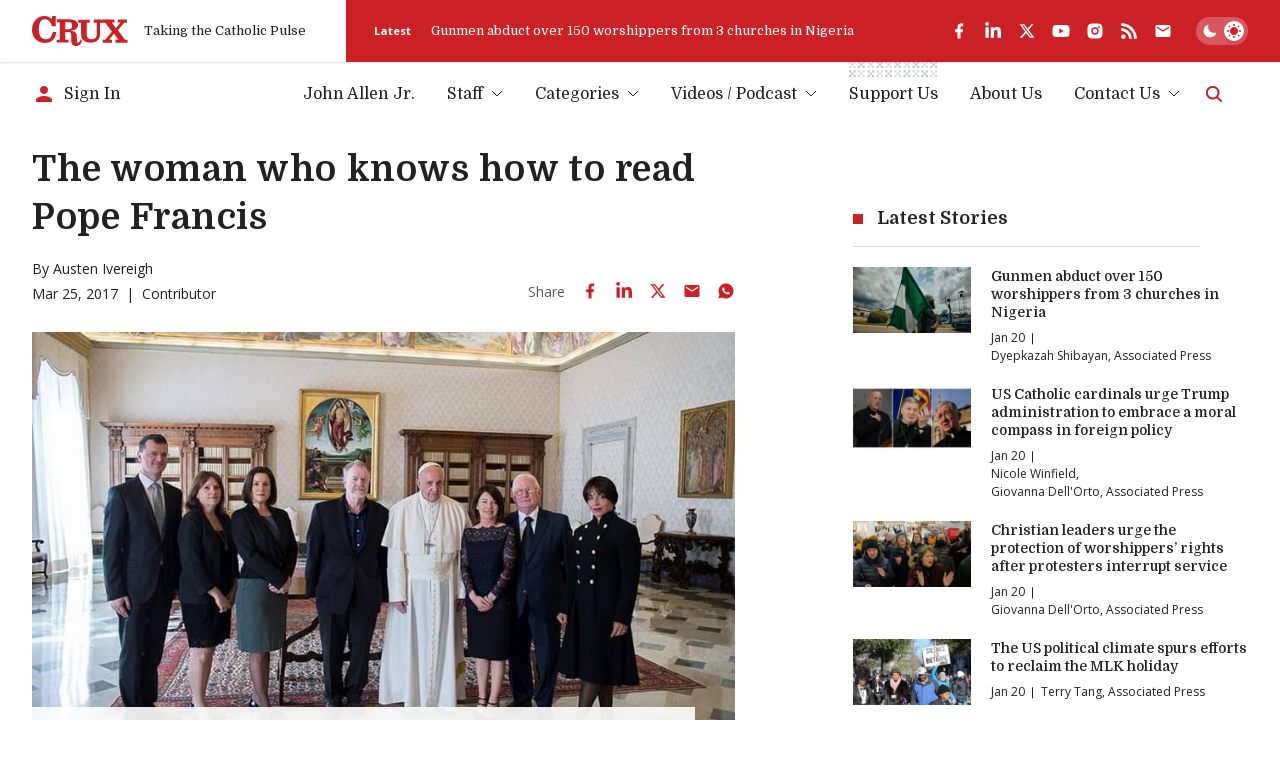

--- FILE ---
content_type: text/html; charset=utf-8
request_url: https://www.google.com/recaptcha/api2/aframe
body_size: 266
content:
<!DOCTYPE HTML><html><head><meta http-equiv="content-type" content="text/html; charset=UTF-8"></head><body><script nonce="mJ3bQVX1aJOIJzBcfvRDHA">/** Anti-fraud and anti-abuse applications only. See google.com/recaptcha */ try{var clients={'sodar':'https://pagead2.googlesyndication.com/pagead/sodar?'};window.addEventListener("message",function(a){try{if(a.source===window.parent){var b=JSON.parse(a.data);var c=clients[b['id']];if(c){var d=document.createElement('img');d.src=c+b['params']+'&rc='+(localStorage.getItem("rc::a")?sessionStorage.getItem("rc::b"):"");window.document.body.appendChild(d);sessionStorage.setItem("rc::e",parseInt(sessionStorage.getItem("rc::e")||0)+1);localStorage.setItem("rc::h",'1768883388848');}}}catch(b){}});window.parent.postMessage("_grecaptcha_ready", "*");}catch(b){}</script></body></html>

--- FILE ---
content_type: application/javascript; charset=utf-8
request_url: https://fundingchoicesmessages.google.com/f/AGSKWxWwDauc0f7JzFAJX-GZvbcvxuAS9BoTwcnDdXFFjf45_AHQMsXTymeBFBL-AL7E0qLNDNOKhgxaf1ibfLMw_7pHtGwHN2scX_ZGrpabp8o0V6Rw8Lfc39U1kcDH0uNMyXhQN0m65sh-u5XW8G4dA477Rj9Bnhtdynjh4piKYKMdJJ2spKFslVQvlAzO/_/advert37._120x600-/adsegmentation./ad-view-/googleadsense.
body_size: -1292
content:
window['720c759b-e18e-4ad3-94a1-fb9365c48b97'] = true;

--- FILE ---
content_type: text/x-component
request_url: https://cruxnow.com/author/giovanna-dell-orto?_rsc=hqdg0
body_size: -650
content:
0:{"b":"0XNU1-H7YFVvV4ThYFzil","f":[["children","author",["author",{"children":[["author","giovanna-dell-orto","d"],{"children":["__PAGE__",{}]}]}],null,[null,null],false]],"S":false}


--- FILE ---
content_type: application/javascript; charset=utf-8
request_url: https://cruxnow.com/_next/static/chunks/18-9709a9b096a6e873.js
body_size: 2332
content:
"use strict";(self.webpackChunk_N_E=self.webpackChunk_N_E||[]).push([[18],{18:(n,t,e)=>{e.d(t,{jl:()=>nd,RO:()=>nu,sH:()=>nl,zL:()=>nc});var r=e(8257),o=e(5294);function a(){let n=(0,r._)(["\n    fragment AuthorFields on User {\n  databaseId\n  name\n  uri\n  slug\n}\n    "]);return a=function(){return n},n}function s(){let n=(0,r._)(["\n    fragment PostFields on Post {\n  id\n  title\n  date\n  uri\n  featuredImage {\n    node {\n      title\n      altText\n      caption\n      sourceUrl\n    }\n  }\n  postFormats {\n    nodes {\n      name\n    }\n  }\n  postFormatVideo {\n    duration {\n      hours\n      minutes\n      seconds\n    }\n    youtubeId\n  }\n  author {\n    node {\n      ...AuthorFields\n    }\n  }\n  coauthorsFieldGroup {\n    coauthors {\n      ...AuthorFields\n    }\n  }\n}\n    ",""]);return s=function(){return n},n}function i(){let n=(0,r._)(["\n    fragment AuthorFieldsFull on User {\n  ...AuthorFields\n  firstName\n  description\n  twitter\n  additionalProfileDetails {\n    jobTitle\n  }\n}\n    ",""]);return i=function(){return n},n}function u(){let n=(0,r._)(["\n    fragment PostFieldsFull on Post {\n  id\n  title\n  date\n  modified\n  uri\n  featuredImage {\n    node {\n      title\n      altText\n      caption\n      sourceUrl\n      mediaDetails {\n        height\n        width\n      }\n    }\n  }\n  postFormats {\n    nodes {\n      name\n    }\n  }\n  postFormatVideo {\n    duration {\n      hours\n      minutes\n      seconds\n    }\n    youtubeId\n  }\n  author {\n    node {\n      ...AuthorFieldsFull\n    }\n  }\n  coauthorsFieldGroup {\n    coauthors {\n      ...AuthorFieldsFull\n    }\n  }\n  excerpt\n  content\n  link\n  categories {\n    nodes {\n      databaseId\n    }\n  }\n  podcast {\n    embedCode\n  }\n  databaseId\n}\n    ",""]);return u=function(){return n},n}function l(){let n=(0,r._)(["\n    query AuthorBySlug($id: ID!) {\n  user(id: $id, idType: SLUG) {\n    ...AuthorFieldsFull\n  }\n}\n    ",""]);return l=function(){return n},n}function d(){let n=(0,r._)(["\n    query BooksByAuthor($bookAuthor: Int, $after: String, $before: String, $first: Int, $last: Int) {\n  books(\n    where: {bookAuthor: $bookAuthor}\n    after: $after\n    before: $before\n    first: $first\n    last: $last\n  ) {\n    pageInfo {\n      hasNextPage\n      hasPreviousPage\n      startCursor\n      endCursor\n    }\n    nodes {\n      id\n      title\n      content\n      featuredImage {\n        node {\n          title\n          altText\n          caption\n          sourceUrl\n        }\n      }\n      books {\n        book {\n          amazonLink\n          authors {\n            name\n          }\n          pages\n          publisher\n          year\n        }\n      }\n    }\n  }\n}\n    "]);return d=function(){return n},n}function c(){let n=(0,r._)(['\n    query CategoryBanners($id: ID = "") {\n  category(id: $id, idType: SLUG) {\n    categoryBanner {\n      categoryBannerImage {\n        default {\n          sourceUrl\n          altText\n          mimeType\n          mediaDetails {\n            height\n            width\n          }\n        }\n        mobile {\n          sourceUrl\n          altText\n          mimeType\n          mediaDetails {\n            height\n            width\n          }\n        }\n        tablet {\n          sourceUrl\n          altText\n          mimeType\n          mediaDetails {\n            height\n            width\n          }\n        }\n      }\n      categoryBannerImageDark {\n        default {\n          sourceUrl\n          altText\n          mimeType\n          mediaDetails {\n            height\n            width\n          }\n        }\n        mobile {\n          sourceUrl\n          altText\n          mimeType\n          mediaDetails {\n            height\n            width\n          }\n        }\n        tablet {\n          sourceUrl\n          altText\n          mimeType\n          mediaDetails {\n            height\n            width\n          }\n        }\n      }\n    }\n  }\n}\n    ']);return c=function(){return n},n}function h(){let n=(0,r._)(["\n    query CategoryBySlug($id: ID!) {\n  term: category(id: $id, idType: SLUG) {\n    databaseId\n    name\n  }\n}\n    "]);return h=function(){return n},n}function f(){let n=(0,r._)(["\n    query ContentNodePreviewById($id: ID!) {\n  contentNode(asPreview: true, id: $id, idType: DATABASE_ID) {\n    id\n    databaseId\n    ... on Post {\n      ...PostFields\n      excerpt\n      content\n      link\n      categories {\n        nodes {\n          databaseId\n        }\n      }\n      podcast {\n        embedCode\n      }\n    }\n  }\n}\n    ",""]);return f=function(){return n},n}function y(){let n=(0,r._)(["\n    query CurrentsPosts {\n  acfOptionsCurrentsNews {\n    currentsNews {\n      currentsNews {\n        rendered\n      }\n    }\n  }\n}\n    "]);return y=function(){return n},n}function g(){let n=(0,r._)(["\n    query HomepageAcfPosts {\n  acfOptionsFeaturedPosts {\n    featuredPosts {\n      featuredPosts {\n        post {\n          ... on Post {\n            ...PostFields\n            databaseId\n            excerpt\n            categories {\n              nodes {\n                databaseId\n              }\n            }\n          }\n        }\n      }\n    }\n  }\n  acfOptionsHomepage {\n    homepageBanner {\n      mainBanner\n    }\n  }\n  lwcPosts: posts(first: 1, where: {categoryId: 161}) {\n    nodes {\n      databaseId\n    }\n  }\n}\n    ",""]);return g=function(){return n},n}function m(){let n=(0,r._)(["\n    query HomepageBannerFull {\n  acfOptionsHomepage {\n    homepageBanner {\n      mainBanner\n      mainBannerImage {\n        default {\n          sourceUrl\n          altText\n          mimeType\n          mediaDetails {\n            height\n            width\n          }\n        }\n        mobile {\n          sourceUrl\n          altText\n          mimeType\n          mediaDetails {\n            height\n            width\n          }\n        }\n        tablet {\n          sourceUrl\n          altText\n          mimeType\n          mediaDetails {\n            height\n            width\n          }\n        }\n      }\n      mainBannerImageDark {\n        default {\n          sourceUrl\n          altText\n          mimeType\n          mediaDetails {\n            height\n            width\n          }\n        }\n        mobile {\n          sourceUrl\n          altText\n          mimeType\n          mediaDetails {\n            height\n            width\n          }\n        }\n        tablet {\n          sourceUrl\n          altText\n          mimeType\n          mediaDetails {\n            height\n            width\n          }\n        }\n      }\n      mainBannerLink {\n        target\n        title\n        url\n      }\n    }\n  }\n}\n    "]);return m=function(){return n},n}function p(){let n=(0,r._)(["\n    query LatestLWCPostFull {\n  posts(first: 1, where: {categoryId: 161}) {\n    nodes {\n      databaseId\n      id\n      content\n      postFormatVideo {\n        duration {\n          hours\n          minutes\n          seconds\n        }\n        youtubeId\n      }\n      featuredImage {\n        node {\n          title\n          altText\n          caption\n          sourceUrl\n        }\n      }\n    }\n  }\n}\n    "]);return p=function(){return n},n}function I(){let n=(0,r._)(["\n    query LatestLWCPosts {\n  posts(first: 4, where: {categoryId: 161}) {\n    nodes {\n      ...PostFields\n    }\n  }\n}\n    ",""]);return I=function(){return n},n}function P(){let n=(0,r._)(["\n    query LatestPosts($notIn: [ID]) {\n  posts(first: 12, where: {orderby: {field: DATE, order: DESC}, notIn: $notIn}) {\n    nodes {\n      ...PostFields\n    }\n  }\n}\n    ",""]);return P=function(){return n},n}function $(){let n=(0,r._)(["\n    query LatestPostsUri($first: Int) {\n  posts(first: $first) {\n    nodes {\n      uri\n    }\n  }\n}\n    "]);return $=function(){return n},n}function A(){let n=(0,r._)(["\n    query PageContentByUri($uri: String) {\n  pageBy(uri: $uri) {\n    title\n    content\n  }\n}\n    "]);return A=function(){return n},n}function b(){let n=(0,r._)(["\n    query PopularPosts($day: Int!, $month: Int!, $year: Int!) {\n  posts(\n    first: 30\n    where: {dateQuery: {after: {day: $day, month: $month, year: $year}}}\n  ) {\n    nodes {\n      ...PostFields\n    }\n  }\n}\n    ",""]);return b=function(){return n},n}function w(){let n=(0,r._)(["\n    query PostBySlug($id: ID!) {\n  post(id: $id, idType: SLUG) {\n    ...PostFieldsFull\n  }\n}\n    ",""]);return w=function(){return n},n}function v(){let n=(0,r._)(["\n    query PostsByAuthor($author: Int, $after: String, $before: String, $first: Int, $last: Int) {\n  posts(\n    where: {author: $author}\n    after: $after\n    before: $before\n    first: $first\n    last: $last\n  ) {\n    pageInfo {\n      hasNextPage\n      hasPreviousPage\n      startCursor\n      endCursor\n    }\n    nodes {\n      ...PostFields\n    }\n  }\n}\n    ",""]);return v=function(){return n},n}function T(){let n=(0,r._)(["\n    query PostsByCategorySlug($categorySlug: String!, $notIn: [ID]) {\n  posts(\n    first: 10\n    where: {orderby: {field: DATE, order: DESC}, categoryName: $categorySlug, notIn: $notIn}\n  ) {\n    nodes {\n      ...PostFields\n    }\n  }\n}\n    ",""]);return T=function(){return n},n}function S(){let n=(0,r._)(["\n    query PostsByTerm($categoryId: Int, $tagId: String, $search: String, $after: String, $before: String, $first: Int, $last: Int) {\n  posts(\n    where: {categoryId: $categoryId, tagId: $tagId, search: $search}\n    after: $after\n    before: $before\n    first: $first\n    last: $last\n  ) {\n    pageInfo {\n      hasNextPage\n      hasPreviousPage\n      startCursor\n      endCursor\n    }\n    nodes {\n      ...PostFields\n    }\n  }\n}\n    ",""]);return S=function(){return n},n}function F(){let n=(0,r._)(['\n    query PrimaryAuthorPosts($authorsNotIn: [ID]) {\n  johnAllen: posts(\n    first: 5\n    where: {orderby: {field: DATE, order: DESC}, authorName: "john-allen", notIn: $authorsNotIn}\n  ) {\n    nodes {\n      ...PostFields\n    }\n  }\n  charlesCollins: posts(\n    first: 5\n    where: {orderby: {field: DATE, order: DESC}, authorName: "charles-collins", notIn: $authorsNotIn}\n  ) {\n    nodes {\n      ...PostFields\n    }\n  }\n  eliseAnnAllen: posts(\n    first: 5\n    where: {orderby: {field: DATE, order: DESC}, authorName: "elise-ann-allen", notIn: $authorsNotIn}\n  ) {\n    nodes {\n      ...PostFields\n    }\n  }\n  chrisAltieri: posts(\n    first: 5\n    where: {orderby: {field: DATE, order: DESC}, authorName: "chris-altieri", notIn: $authorsNotIn}\n  ) {\n    nodes {\n      ...PostFields\n    }\n  }\n}\n    ',""]);return F=function(){return n},n}function B(){let n=(0,r._)(["\n    query RelatedPosts($notIn: [ID]!, $categoryIn: [ID] = null) {\n  posts(\n    first: 4\n    where: {orderby: {field: DATE, order: DESC}, categoryIn: $categoryIn, notIn: $notIn}\n  ) {\n    nodes {\n      ...PostFields\n    }\n  }\n}\n    ",""]);return B=function(){return n},n}function D(){let n=(0,r._)(["\n    query SliderPosts {\n  posts(first: 6) {\n    nodes {\n      uri\n      title\n      id\n    }\n  }\n}\n    "]);return D=function(){return n},n}function C(){let n=(0,r._)(["\n    query TagBySlug($id: ID!) {\n  term: tag(id: $id, idType: SLUG) {\n    databaseId\n    name\n  }\n}\n    "]);return C=function(){return n},n}let x=(0,o.Ay)(a()),_=(0,o.Ay)(s(),x),U=(0,o.Ay)(i(),x),N=(0,o.Ay)(u(),U),k=(0,o.Ay)(l(),U),q=(0,o.Ay)(d()),E=(0,o.Ay)(c()),L=(0,o.Ay)(h()),O=(0,o.Ay)(f(),_),H=(0,o.Ay)(y()),j=(0,o.Ay)(g(),_),G=(0,o.Ay)(m()),R=(0,o.Ay)(p()),W=(0,o.Ay)(I(),_),J=(0,o.Ay)(P(),_),V=(0,o.Ay)($()),z=(0,o.Ay)(A()),Q=(0,o.Ay)(b(),_),K=(0,o.Ay)(w(),N),M=(0,o.Ay)(v(),_),X=(0,o.Ay)(T(),_),Y=(0,o.Ay)(S(),_),Z=(0,o.Ay)(F(),_),nn=(0,o.Ay)(B(),_),nt=(0,o.Ay)(D()),ne=(0,o.Ay)(C());var nr=e(5348);let no="".concat("https://wp.cruxnow.com","/graphql"),na=async(n,t,e)=>{if(!no)throw Error("API URL is not defined");let r=new Headers;if(r.append("Content-Type","application/json"),null==e?void 0:e.headers){let n=new Headers(e.headers);delete e.headers,n.forEach((n,t)=>{r.append(t,n)})}e||(e={});let o=(0,nr.y)(n),a=await fetch(no,{method:"POST",headers:r,body:JSON.stringify({query:o,variables:t}),...e});try{let n=await a.json();if(n.errors)throw console.log(o,t,e),console.error(n.errors),Error("Failed to fetch API: next=".concat(JSON.stringify(e.next)));return n.data}catch(n){throw console.error(n,a.status,await a.clone().text()),Error("Failed to fetch API: next=".concat(JSON.stringify(e.next)))}},ns=()=>(function(n){return{AuthorBySlug:(t,e)=>n(k,t,e),BooksByAuthor:(t,e)=>n(q,t,e),CategoryBanners:(t,e)=>n(E,t,e),CategoryBySlug:(t,e)=>n(L,t,e),ContentNodePreviewById:(t,e)=>n(O,t,e),CurrentsPosts:(t,e)=>n(H,t,e),HomepageAcfPosts:(t,e)=>n(j,t,e),HomepageBannerFull:(t,e)=>n(G,t,e),LatestLWCPostFull:(t,e)=>n(R,t,e),LatestLWCPosts:(t,e)=>n(W,t,e),LatestPosts:(t,e)=>n(J,t,e),LatestPostsUri:(t,e)=>n(V,t,e),PageContentByUri:(t,e)=>n(z,t,e),PopularPosts:(t,e)=>n(Q,t,e),PostBySlug:(t,e)=>n(K,t,e),PostsByAuthor:(t,e)=>n(M,t,e),PostsByCategorySlug:(t,e)=>n(X,t,e),PostsByTerm:(t,e)=>n(Y,t,e),PrimaryAuthorPosts:(t,e)=>n(Z,t,e),RelatedPosts:(t,e)=>n(nn,t,e),SliderPosts:(t,e)=>n(nt,t,e),TagBySlug:(t,e)=>n(ne,t,e)}})(na),ni={vatican:"vatican",us:"church-in-the-usa",ukIreland:"church-in-uk-and-ireland",europe:"church-in-europe",oceania:"church-in-oceania",americas:"church-in-the-americas",middleEast:"church-in-the-middle-east",africa:"church-in-africa",asia:"church-in-asia"};async function nu(n,t){var e;let r=await ns().PostsByCategorySlug({notIn:t.map(n=>n.toString()),categorySlug:ni[n]},{next:{tags:["global-posts",...null===(e=ni[n])||void 0===e?void 0:e.split(",").map(n=>"category-slug-posts-".concat(n))]}});return null==r?void 0:r.posts}ni.all="church,global-church,".concat(Object.values(ni).join(","));async function nl(n,t){let e=arguments.length>2&&void 0!==arguments[2]?arguments[2]:9,r=await ns().PostsByAuthor({author:n,after:null==t?void 0:t.end,before:null==t?void 0:t.start,first:(null==t?void 0:t.start)?void 0:e,last:(null==t?void 0:t.start)?e:void 0},{next:(null==t?void 0:t.end)||(null==t?void 0:t.start)?{revalidate:0}:{tags:["author-".concat(n)]}});return null==r?void 0:r.posts}async function nd(n,t){let e=arguments.length>2&&void 0!==arguments[2]?arguments[2]:8,r=await ns().BooksByAuthor({bookAuthor:n,after:null==t?void 0:t.end,before:null==t?void 0:t.start,first:(null==t?void 0:t.start)?void 0:e,last:(null==t?void 0:t.start)?e:void 0},{next:(null==t?void 0:t.end)||(null==t?void 0:t.start)?{revalidate:0}:{tags:["books-".concat(n)]}});return null==r?void 0:r.books}async function nc(n,t,e,r){let o=arguments.length>4&&void 0!==arguments[4]?arguments[4]:9,a=await ns().PostsByTerm({categoryId:"category"===n?t:null,tagId:"tag"===n?t.toString():null,search:e,after:null==r?void 0:r.end,before:null==r?void 0:r.start,first:(null==r?void 0:r.start)?void 0:o,last:(null==r?void 0:r.start)?o:void 0},{next:(null==r?void 0:r.end)||(null==r?void 0:r.start)?{revalidate:0}:{tags:["category-posts-".concat(t)]}});return null==a?void 0:a.posts}}}]);

--- FILE ---
content_type: text/x-component
request_url: https://cruxnow.com/subscribe?_rsc=hqdg0
body_size: 14981
content:
1:"$Sreact.fragment"
3:I[3190,[],""]
4:I[4444,[],""]
5:I[4869,["2763","static/chunks/2763-6c314109c24950c7.js","8231","static/chunks/8231-1065e1a94aca0439.js","9057","static/chunks/app/subscribe/page-eb1cc352ba19250d.js"],"default"]
6:I[7742,[],"OutletBoundary"]
9:I[7742,[],"ViewportBoundary"]
b:I[7742,[],"MetadataBoundary"]
d:I[2497,[],""]
:HL["/_next/static/media/bdcf2ec322da5503-s.p.woff2","font",{"crossOrigin":"","type":"font/woff2"}]
:HL["/_next/static/media/e807dee2426166ad-s.p.woff2","font",{"crossOrigin":"","type":"font/woff2"}]
:HL["/_next/static/css/8ce6f49d654131c2.css","style"]
:HL["/_next/static/css/ad1443eafe44888d.css","style"]
0:{"P":null,"b":"0XNU1-H7YFVvV4ThYFzil","p":"","c":["","subscribe"],"i":false,"f":[[["",{"children":["subscribe",{"children":["__PAGE__",{}]}]},"$undefined","$undefined",true],["",["$","$1","c",{"children":[[["$","link","0",{"rel":"stylesheet","href":"/_next/static/css/8ce6f49d654131c2.css","precedence":"next","crossOrigin":"$undefined","nonce":"$undefined"}],["$","link","1",{"rel":"stylesheet","href":"/_next/static/css/ad1443eafe44888d.css","precedence":"next","crossOrigin":"$undefined","nonce":"$undefined"}]],"$L2"]}],{"children":["subscribe",["$","$1","c",{"children":[null,["$","$L3",null,{"parallelRouterKey":"children","error":"$undefined","errorStyles":"$undefined","errorScripts":"$undefined","template":["$","$L4",null,{}],"templateStyles":"$undefined","templateScripts":"$undefined","notFound":"$undefined","forbidden":"$undefined","unauthorized":"$undefined"}]]}],{"children":["__PAGE__",["$","$1","c",{"children":[["$","section",null,{"className":"container mb-section","children":["$","div",null,{"className":"max-w-2xl","children":["$","div",null,{"data-testid":"home-subscribe-form","className":"bg-accent p-5 relative z-0 overflow-hidden md:p-10 ","children":[["$","div",null,{"className":"absolute -z-10 w-4/5 opacity-10 -top-4 right-[5%] md:w-3/5 md:right-[10%]","children":["$","svg",null,{"xmlns":"http://www.w3.org/2000/svg","fill":"#fff","viewBox":"0 0 61 67","className":"w-full h-auto","children":["$","path",null,{"d":"M49.206 8.017l1.322-4.722c.16-.488.29-.986.393-1.49.11-.708.461-.94 1.18-.929a213.8 213.8 0 006.863 0c.572 0 .76.163.76.75v23.56c0 .608-.167.808-.786.802a344.778 344.778 0 00-8.06 0c-.524 0-.665-.246-.807-.66a40.266 40.266 0 00-4.195-9.13 15.53 15.53 0 00-7.314-6.596 13.479 13.479 0 00-14.158 2 14.445 14.445 0 00-4.096 6.012 42.157 42.157 0 00-2.401 15.972 40.048 40.048 0 001.825 12.913 16.69 16.69 0 005.673 8.395 15.42 15.42 0 008.343 2.917c3.35.358 6.726-.396 9.606-2.146a16.526 16.526 0 006.057-7.173 27.584 27.584 0 002.312-7.76c.052-.362.131-.603.582-.603h8.27c.122.017.243.045.361.084-.084.771-.136 1.532-.257 2.282a34.01 34.01 0 01-4.022 12.016A23.251 23.251 0 0142.38 65.58a35.896 35.896 0 01-19.239-.052A28.205 28.205 0 014.95 51.29 34.836 34.836 0 01.97 35.611a37.664 37.664 0 012.297-14.644 32.05 32.05 0 017.865-12.068 28.106 28.106 0 0112.113-7.005 27.094 27.094 0 0120.35 1.727 17.39 17.39 0 014.903 3.887c.16.198.309.405.446.62l.262-.11z"}]}]}],["$","div",null,{"className":"text-white","style":{"--color-p":"var(--white)","--color-h":"var(--white)","--color-accent":"var(--white)","--color-accent-hsl":"var(--white-hsl)","--color-input-bg":"var(--white)"},"children":[["$","h1",null,{"children":"Cruxâ€™s Daily Newsletter"}],["$","$L5",null,{"intro":false,"sourceId":"home-cta","className":"[&_label[for^=email]]:text-dark-grey [&_input[type=checkbox]:checked]:bg-white [&_input[type=checkbox]]:border-white","style":{"--color-accent-light":"var(--white)","--color-accent-light-hsl":"var(--white-hsl)"}}]]}]]}]}]}],"$undefined",null,["$","$L6",null,{"children":["$L7","$L8",null]}]]}],{},null,false]},null,false]},null,false],["$","$1","h",{"children":[null,["$","$1","1aJRP3p-NdkPU8vp-syd9",{"children":[["$","$L9",null,{"children":"$La"}],["$","meta",null,{"name":"next-size-adjust","content":""}]]}],["$","$Lb",null,{"children":"$Lc"}]]}],false]],"m":"$undefined","G":["$d","$undefined"],"s":false,"S":true}
f:I[9394,["2763","static/chunks/2763-6c314109c24950c7.js","6284","static/chunks/6284-9bcf498427029727.js","834","static/chunks/834-29ee8e3f0c7f4216.js","4844","static/chunks/4844-90d47df7e45a584f.js","1727","static/chunks/1727-9d01a3d151446e8e.js","8231","static/chunks/8231-1065e1a94aca0439.js","4451","static/chunks/4451-557d7cb967d137ef.js","4450","static/chunks/4450-5cd27eb6fdc01056.js","7177","static/chunks/app/layout-c10c9e38c86f221f.js"],"default"]
11:I[3269,["2763","static/chunks/2763-6c314109c24950c7.js","6284","static/chunks/6284-9bcf498427029727.js","834","static/chunks/834-29ee8e3f0c7f4216.js","4844","static/chunks/4844-90d47df7e45a584f.js","1727","static/chunks/1727-9d01a3d151446e8e.js","8231","static/chunks/8231-1065e1a94aca0439.js","4451","static/chunks/4451-557d7cb967d137ef.js","4450","static/chunks/4450-5cd27eb6fdc01056.js","7177","static/chunks/app/layout-c10c9e38c86f221f.js"],"GlobalScript"]
12:I[4192,["2763","static/chunks/2763-6c314109c24950c7.js","6284","static/chunks/6284-9bcf498427029727.js","834","static/chunks/834-29ee8e3f0c7f4216.js","4844","static/chunks/4844-90d47df7e45a584f.js","1727","static/chunks/1727-9d01a3d151446e8e.js","8231","static/chunks/8231-1065e1a94aca0439.js","4451","static/chunks/4451-557d7cb967d137ef.js","4450","static/chunks/4450-5cd27eb6fdc01056.js","7177","static/chunks/app/layout-c10c9e38c86f221f.js"],"default"]
13:I[2763,["2763","static/chunks/2763-6c314109c24950c7.js","6284","static/chunks/6284-9bcf498427029727.js","834","static/chunks/834-29ee8e3f0c7f4216.js","4844","static/chunks/4844-90d47df7e45a584f.js","2104","static/chunks/2104-5b970a5cb5714e8a.js","8231","static/chunks/8231-1065e1a94aca0439.js","4627","static/chunks/4627-f8f53e36c4cfb812.js","18","static/chunks/18-9709a9b096a6e873.js","8974","static/chunks/app/page-27ddebd7068b8024.js"],""]
17:"$Sreact.suspense"
19:I[3766,["2763","static/chunks/2763-6c314109c24950c7.js","6284","static/chunks/6284-9bcf498427029727.js","834","static/chunks/834-29ee8e3f0c7f4216.js","4844","static/chunks/4844-90d47df7e45a584f.js","1727","static/chunks/1727-9d01a3d151446e8e.js","8231","static/chunks/8231-1065e1a94aca0439.js","4451","static/chunks/4451-557d7cb967d137ef.js","4450","static/chunks/4450-5cd27eb6fdc01056.js","7177","static/chunks/app/layout-c10c9e38c86f221f.js"],"ThemeToggle"]
1a:I[4992,["2763","static/chunks/2763-6c314109c24950c7.js","6284","static/chunks/6284-9bcf498427029727.js","834","static/chunks/834-29ee8e3f0c7f4216.js","4844","static/chunks/4844-90d47df7e45a584f.js","1727","static/chunks/1727-9d01a3d151446e8e.js","8231","static/chunks/8231-1065e1a94aca0439.js","4451","static/chunks/4451-557d7cb967d137ef.js","4450","static/chunks/4450-5cd27eb6fdc01056.js","7177","static/chunks/app/layout-c10c9e38c86f221f.js"],"default"]
1b:I[9092,["8039","static/chunks/app/error-b8ae95fe35e43ea8.js"],"default"]
1c:I[6284,["2763","static/chunks/2763-6c314109c24950c7.js","6284","static/chunks/6284-9bcf498427029727.js","834","static/chunks/834-29ee8e3f0c7f4216.js","4844","static/chunks/4844-90d47df7e45a584f.js","2104","static/chunks/2104-5b970a5cb5714e8a.js","8231","static/chunks/8231-1065e1a94aca0439.js","4627","static/chunks/4627-f8f53e36c4cfb812.js","18","static/chunks/18-9709a9b096a6e873.js","8974","static/chunks/app/page-27ddebd7068b8024.js"],"Image"]
23:I[8206,["2763","static/chunks/2763-6c314109c24950c7.js","6284","static/chunks/6284-9bcf498427029727.js","834","static/chunks/834-29ee8e3f0c7f4216.js","4844","static/chunks/4844-90d47df7e45a584f.js","1727","static/chunks/1727-9d01a3d151446e8e.js","8231","static/chunks/8231-1065e1a94aca0439.js","4451","static/chunks/4451-557d7cb967d137ef.js","4450","static/chunks/4450-5cd27eb6fdc01056.js","7177","static/chunks/app/layout-c10c9e38c86f221f.js"],"default"]
24:I[8206,["2763","static/chunks/2763-6c314109c24950c7.js","6284","static/chunks/6284-9bcf498427029727.js","834","static/chunks/834-29ee8e3f0c7f4216.js","4844","static/chunks/4844-90d47df7e45a584f.js","1727","static/chunks/1727-9d01a3d151446e8e.js","8231","static/chunks/8231-1065e1a94aca0439.js","4451","static/chunks/4451-557d7cb967d137ef.js","4450","static/chunks/4450-5cd27eb6fdc01056.js","7177","static/chunks/app/layout-c10c9e38c86f221f.js"],"footerMenuItemClassName"]
25:I[8556,["2763","static/chunks/2763-6c314109c24950c7.js","6284","static/chunks/6284-9bcf498427029727.js","834","static/chunks/834-29ee8e3f0c7f4216.js","4844","static/chunks/4844-90d47df7e45a584f.js","1727","static/chunks/1727-9d01a3d151446e8e.js","8231","static/chunks/8231-1065e1a94aca0439.js","4451","static/chunks/4451-557d7cb967d137ef.js","4450","static/chunks/4450-5cd27eb6fdc01056.js","7177","static/chunks/app/layout-c10c9e38c86f221f.js"],"Toaster"]
e:T4bf,
  window.googletag = window.googletag || {cmd: []};
  googletag.cmd.push(function() {
    // Homepage Banner 970x250 - defined with size mapping in HomepageBannerAd component
    // Note: Slot definition moved to HomepageBannerAd component to support responsive size mapping

    // Homepage Card 300x250
    googletag.defineSlot('/23320810519/homepage/homepage_card_300x250', [300, 250], 'div-gpt-homepage-card-300x250')
      .addService(googletag.pubads());

    // Article Sidebar 300x250
    googletag.defineSlot('/23320810519/article/article_banner_rightbar_300x250', [300, 250], 'div-gpt-article-banner-rightbar-300x250')
      .addService(googletag.pubads());

    // Article Inline/Card 300x250
    googletag.defineSlot('/23320810519/article/article_inner_card_300x250', [300, 250], 'div-gpt-article-inner-card-300x250')
      .addService(googletag.pubads());

      googletag.defineSlot('/23320810519/article/article_inner_card_300x250', [300, 250], 'div-gpt-ad-1761941651728-0')
      .addService(googletag.pubads());


    googletag.pubads().enableSingleRequest();
    googletag.pubads().collapseEmptyDivs();
    googletag.pubads().setCentering(true);
    googletag.enableServices();
  });
            10:T8c5,(function() { var noCssVariables = window.CSS && !window.CSS.supports('color', 'var(--fake-var)'); var isIE = window.navigator.userAgent.toLowerCase().match(/(?:msie |trident.+?; rv:)(\d+)/); if (noCssVariables || isIE) { var html = '<div role="alert" style="position: fixed; z-index: 9; bottom: 1.5rem; left: 1.5rem; width: 600px; max-width: calc(100% - 3rem); background-color: rgb(255, 255, 255); box-shadow: 0 3px 6px rgba(0,0,0,0.16); padding: 2rem; border-bottom: 3px solid rgb(204, 32, 39);"><button type="button" aria-label="Close" style="position: absolute; font-size: 2rem; top: 0.5rem; right: 0.75rem; line-height: 1; color: rgb(51, 51, 51);">Ã—</button><h3 style="color: rgb(51, 51, 51);">Your Browser is Unsupported</h3><p style="color: rgb(51, 51, 51);">It&apos;s not your fault â€” it&apos;s your browser&apos;s, but there are many more modern browsers you can use to browse Crux:</p><ul style="display: flex; flex-flow: wrap; justify-content: flex-end; list-style: none; padding: 0px; margin: -0.5rem -1rem;"><li><a href="https://www.google.com/chrome/" target="_blank" rel="noopener noreferrer" style="padding: 0.5rem 1rem;"><img src="https://cdnjs.cloudflare.com/ajax/libs/browser-logos/70.4.0/chrome/chrome_48x48.png" alt="Google Chrome" title="Google Chrome" width="24" height="24"></a></li><li><a href="https://www.mozilla.org/en-US/firefox/" target="_blank" rel="noopener noreferrer" style="padding: 0.5rem 1rem;"><img src="https://cdnjs.cloudflare.com/ajax/libs/browser-logos/70.4.0/firefox/firefox_48x48.png" alt="Firefox" title="Firefox" width="24" height="24"></a></li><li><a href="https://www.mozilla.org/en-US/firefox/" target="_blank" rel="noopener noreferrer" style="padding: 0.5rem 1rem;"><img src="https://cdnjs.cloudflare.com/ajax/libs/browser-logos/70.4.0/edge/edge_48x48.png" alt="Microsoft Edge" title="Microsoft Edge" width="24" height="24"></a></li><li><a href="https://support.apple.com/downloads/safari" target="_blank" rel="noopener noreferrer" style="padding: 0.5rem 1rem;"><img src="https://cdnjs.cloudflare.com/ajax/libs/browser-logos/70.4.0/safari/safari_48x48.png" alt="Safari" title="Safari" width="24" height="24"></a></li></ul></div>'; document.body.insertAdjacentHTML('beforeend', html); } })();14:T101e,M83.1577 4.82778H110.48C110.987 4.82778 110.987 4.82778 110.984 5.32878C110.984 6.31748 110.984 7.30619 110.984 8.2949C110.984 8.44577 110.984 8.59664 110.984 8.81013H107.405L112.685 16.3251L118.84 8.84429C118.555 8.82721 118.375 8.81013 118.196 8.81013C117.341 8.81013 116.469 8.81013 115.606 8.81013C115.321 8.81013 115.232 8.72473 115.235 8.44007C115.249 7.35079 115.249 6.26055 115.235 5.16937C115.235 4.88471 115.326 4.82208 115.589 4.82208C119.46 4.82208 123.33 4.82208 127.2 4.82208C127.462 4.82208 127.556 4.89895 127.553 5.16652C127.553 6.28238 127.553 7.39823 127.553 8.51409C127.553 8.81582 127.433 8.86991 127.168 8.86706C126.242 8.86706 125.316 8.86706 124.39 8.86706C124.267 8.85721 124.143 8.87806 124.03 8.92773C123.916 8.9774 123.817 9.05435 123.74 9.15171C121.081 12.2848 118.407 15.4161 115.72 18.5454C115.669 18.5852 115.627 18.6354 115.597 18.6926C115.567 18.7498 115.55 18.8127 115.547 18.8772C115.543 18.9416 115.553 19.006 115.577 19.0661C115.6 19.1263 115.636 19.1807 115.683 19.2257C117.367 21.4745 119.036 23.7375 120.709 25.9977C121.974 27.7057 123.245 29.4136 124.501 31.1215C124.581 31.2485 124.693 31.3515 124.827 31.4197C124.96 31.4879 125.11 31.5186 125.259 31.5087C126.114 31.4916 126.969 31.5087 127.824 31.5087C128.109 31.5087 128.225 31.5798 128.22 31.8958C128.203 32.9604 128.22 34.0251 128.22 35.0897C128.22 35.2263 128.2 35.3743 128.188 35.5223H112.232C112.232 35.3629 112.201 35.2149 112.201 35.0669C112.201 34.0393 112.215 33.0117 112.201 31.9869C112.201 31.6311 112.315 31.5371 112.657 31.5428C113.668 31.5628 114.683 31.5428 115.825 31.5428L110.22 23.3846L103.75 31.5258H107.377C107.377 32.1691 107.377 32.7498 107.377 33.3276C107.377 33.9055 107.377 34.5716 107.377 35.1921C107.377 35.4256 107.32 35.5366 107.058 35.5366C103.099 35.5366 99.1395 35.5366 95.1789 35.5366C95.1289 35.5309 95.0793 35.5214 95.0308 35.5081C95.0308 35.3914 95.008 35.2718 95.008 35.1494C95.008 34.0706 95.008 32.9946 95.008 31.9157C95.008 31.6083 95.0849 31.4916 95.4126 31.4973C96.3756 31.5163 97.3396 31.5163 98.3046 31.4973C98.499 31.4874 98.6824 31.4039 98.8175 31.2639C101.488 28.07 104.148 24.8686 106.796 21.6595C107.004 21.409 107.343 21.1472 107.345 20.8853C107.348 20.6234 107.029 20.3359 106.833 20.074C104.118 16.457 101.404 12.8409 98.6893 9.22573C98.6156 9.11078 98.5127 9.01749 98.391 8.95545C98.2693 8.89342 98.1332 8.86487 97.9969 8.87275C95.9415 8.88604 93.8862 8.88604 91.8309 8.87275C91.4548 8.87275 91.3352 8.96669 91.3352 9.35952C91.3352 14.4179 91.3551 19.4762 91.3352 24.5346C91.3777 26.9392 90.6289 29.2914 89.2039 31.2297C87.9313 32.9093 86.1619 34.1463 84.1463 34.7652C81.5134 35.5604 78.7354 35.7549 76.0172 35.3345C74.2465 35.1496 72.5292 34.6197 70.9626 33.7745C69.8992 33.2029 68.9606 32.425 68.2018 31.4866C67.443 30.5481 66.8791 29.4679 66.5432 28.3091C66.1694 27.0143 65.9889 25.6714 66.0076 24.3239C66.0076 19.3292 66.0076 14.3344 66.0076 9.33959C66.0076 8.95815 65.8879 8.86991 65.5318 8.87845C64.5288 8.90123 63.5373 8.87845 62.5257 8.87845C62.218 8.87845 62.1325 8.77882 62.1353 8.48563C62.1486 7.39634 62.1486 6.3061 62.1353 5.21491C62.1353 4.93025 62.2151 4.83632 62.5029 4.83632C67.4265 4.83632 72.3502 4.83632 77.2738 4.83632C77.5587 4.83632 77.6186 4.93595 77.6157 5.19498C77.6157 6.29661 77.5986 7.40108 77.6157 8.50271C77.6157 8.81868 77.4932 8.88414 77.2111 8.8813C76.0942 8.8813 74.9773 8.8813 73.8603 8.8813C73.5099 8.8813 73.413 8.99231 73.413 9.33675C73.4244 14.155 73.4244 18.9724 73.413 23.7888C73.3935 24.9475 73.5648 26.1015 73.9202 27.2047C74.1838 28.0984 74.6908 28.9015 75.3846 29.5242C76.0783 30.147 76.9317 30.565 77.8494 30.7316C79.6787 31.2162 81.6131 31.1247 83.3884 30.4697C84.2047 30.1409 84.9297 29.6206 85.502 28.9526C86.0744 28.2847 86.4772 27.4889 86.6765 26.6325C87.0064 25.3026 87.156 23.9344 87.121 22.5648C87.121 18.2285 87.121 13.8922 87.121 9.55593C87.121 9.51893 87.121 9.47907 87.121 9.44207C87.121 8.89837 87.1211 8.89838 86.5854 8.89553C85.5568 8.89553 84.5282 8.8813 83.5024 8.89553C83.1805 8.89553 83.0921 8.7959 83.0978 8.48563C83.0978 7.43239 83.0978 6.38201 83.0978 5.32878C83.1121 5.15514 83.1377 5.00712 83.1577 4.82778Z15:Tbb0,M65.6202 31.0248C66.0989 31.7649 66.5406 32.448 66.9651 33.1255C67.0149 33.2399 67.021 33.3685 66.9822 33.4871C66.7277 34.642 66.2435 35.7341 65.5582 36.6984C64.873 37.6627 64.0007 38.4796 62.9932 39.1005C61.6526 39.8417 60.1117 40.1406 58.5909 39.9545C57.548 39.9077 56.5287 39.6285 55.6077 39.1375C54.9364 38.7364 54.3587 38.1968 53.913 37.5547C53.4674 36.9126 53.164 36.1828 53.0234 35.4142C52.7529 33.9676 52.6477 32.495 52.7099 31.0248C52.6928 29.1603 52.6758 27.2986 52.6445 25.4341C52.6336 25.0287 52.5955 24.6246 52.5305 24.2243C52.5143 23.8368 52.422 23.4563 52.2586 23.1044C52.0952 22.7526 51.8639 22.4364 51.5781 22.1739C51.2924 21.9114 50.9576 21.7077 50.5929 21.5745C50.2283 21.4413 49.841 21.3812 49.4531 21.3977C47.963 21.2923 46.4614 21.3521 44.9627 21.3293C44.6777 21.3293 44.7005 21.4888 44.7005 21.6766C44.7005 22.931 44.7005 24.1864 44.7005 25.4426C44.7005 27.3328 44.7005 29.22 44.7005 31.1102C44.7005 31.4517 44.8088 31.5371 45.1365 31.5315C46.2762 31.5115 47.396 31.5315 48.5243 31.5144C48.889 31.5144 48.9688 31.6339 48.9631 31.9755C48.9403 33.0031 48.946 34.0307 48.9631 35.0555C48.9631 35.3572 48.8948 35.4796 48.5671 35.4768C43.5675 35.4654 38.5678 35.4654 33.5682 35.4768C33.2833 35.4768 33.1579 35.4227 33.1636 35.101C33.1836 34.0364 33.1807 32.9718 33.1636 31.9072C33.1636 31.6055 33.2634 31.5172 33.5597 31.5229C34.6766 31.5229 35.7936 31.5229 36.9105 31.5229C37.1954 31.5229 37.3037 31.4603 37.3037 31.1443C37.3037 23.7148 37.3037 16.2852 37.3037 8.85568C37.3037 8.35753 37.3037 8.35467 36.8108 8.35467H33.6138C33.4884 8.35467 33.3631 8.35467 33.2092 8.33759V4.43211H33.6081C39.2042 4.43211 44.8003 4.43211 50.3963 4.43211C52.4951 4.40822 54.5818 4.75117 56.5623 5.44548C58.3027 5.99962 59.8074 7.12 60.8363 8.62795C61.7219 10.0451 62.0237 11.7498 61.6784 13.3845C61.3331 15.0191 60.3675 16.4567 58.9841 17.3954C57.5853 18.2457 56.0388 18.8251 54.4253 19.1033C53.8782 19.2115 53.3254 19.2827 52.7755 19.388C52.6729 19.4079 52.5846 19.5047 52.4906 19.5673C52.5874 19.6413 52.6758 19.758 52.7755 19.7808C53.6816 19.9658 54.6047 20.0655 55.4966 20.316C56.9308 20.6518 58.2032 21.4761 59.0953 22.6473C59.705 23.4661 60.0678 24.4418 60.141 25.4597C60.2407 26.883 60.2521 28.3063 60.3034 29.7523C60.3547 31.1984 60.3661 32.5648 60.4715 33.9653C60.5826 35.4455 61.7252 35.9579 62.9874 35.1324C63.6189 34.7032 64.1338 34.1241 64.4862 33.4472C64.848 32.7982 65.1244 32.0979 65.435 31.4204C65.5005 31.3293 65.5433 31.2126 65.6202 31.0248ZM44.7746 8.11556C44.7542 8.20092 44.739 8.28742 44.729 8.3746C44.729 11.3635 44.729 14.3524 44.729 17.3441C44.729 17.6288 44.8658 17.6743 45.1023 17.6715C46.3702 17.6715 47.6382 17.6943 48.9061 17.6544C49.5769 17.636 50.2446 17.556 50.9007 17.4153C51.5605 17.2956 52.1701 16.9832 52.6524 16.5176C53.1346 16.052 53.468 15.4541 53.6103 14.7993C53.8767 13.7385 53.929 12.6354 53.7642 11.5542C53.768 10.7113 53.4384 9.90096 52.8472 9.29961C52.2559 8.69825 51.4508 8.35455 50.6071 8.34329C48.6753 8.13265 46.7264 8.18388 44.7746 8.11556Z16:T72e,M26.2335 3.97136L26.9516 1.40945C27.0384 1.14433 27.1097 0.874402 27.1653 0.601025C27.2251 0.216738 27.416 0.0914889 27.8064 0.0971821C29.0487 0.119955 30.2938 0.114261 31.5361 0.0971821C31.8467 0.0971821 31.9493 0.185427 31.9493 0.504243C31.9493 4.76461 31.9493 9.02497 31.9493 13.2853C31.9493 13.6155 31.8581 13.7237 31.5219 13.7209C30.063 13.7038 28.6032 13.7038 27.1425 13.7209C26.8575 13.7209 26.7806 13.5871 26.7037 13.3622C26.1539 11.6225 25.3881 9.95857 24.4242 8.40917C23.523 6.81721 22.1278 5.56132 20.4494 4.83103C19.1942 4.27327 17.8074 4.07921 16.4471 4.27097C15.0869 4.46274 13.8079 5.03261 12.7562 5.91557C11.748 6.79543 10.9819 7.91846 10.5309 9.17774C9.54067 11.955 9.09753 14.8973 9.22594 17.8427C9.17087 20.2163 9.50584 22.5828 10.2175 24.8481C10.7478 26.6488 11.8251 28.2404 13.3005 29.4026C14.6247 30.3605 16.2005 30.9107 17.8337 30.9853C19.6544 31.1796 21.4886 30.7705 23.0537 29.8211C24.5042 28.8691 25.6473 27.5175 26.3447 25.9298C26.9686 24.5959 27.392 23.1772 27.6012 21.7197C27.6297 21.5233 27.6724 21.3924 27.9175 21.3924C29.4162 21.3924 30.9121 21.3924 32.4109 21.3924C32.4776 21.4018 32.5434 21.417 32.6075 21.4379C32.5619 21.8564 32.5334 22.2691 32.4678 22.6762C32.1547 24.9667 31.4134 27.178 30.2824 29.1948C29.4559 30.6626 28.3436 31.9503 27.0111 32.9818C25.6785 34.0134 24.1528 34.768 22.5237 35.2011C19.1012 36.1415 15.4869 36.1316 12.0696 35.1726C9.96969 34.6544 8.00336 33.6982 6.29979 32.3667C4.59623 31.0351 3.194 29.3585 2.18527 27.447C0.806041 24.8208 0.065173 21.907 0.0226391 18.9415C-0.092585 16.2368 0.331639 13.5361 1.27064 10.9967C2.17944 8.51854 3.64103 6.2796 5.54462 4.44959C7.38299 2.64897 9.64707 1.34177 12.1265 0.649417C15.7939 -0.490533 19.7618 -0.154487 23.1848 1.58594C24.1931 2.12235 25.0958 2.83702 25.8489 3.69525C25.9358 3.80263 26.0166 3.91477 26.0911 4.03114L26.2335 3.97136Z1d:T101e,M83.1577 4.82778H110.48C110.987 4.82778 110.987 4.82778 110.984 5.32878C110.984 6.31748 110.984 7.30619 110.984 8.2949C110.984 8.44577 110.984 8.59664 110.984 8.81013H107.405L112.685 16.3251L118.84 8.84429C118.555 8.82721 118.375 8.81013 118.196 8.81013C117.341 8.81013 116.469 8.81013 115.606 8.81013C115.321 8.81013 115.232 8.72473 115.235 8.44007C115.249 7.35079 115.249 6.26055 115.235 5.16937C115.235 4.88471 115.326 4.82208 115.589 4.82208C119.46 4.82208 123.33 4.82208 127.2 4.82208C127.462 4.82208 127.556 4.89895 127.553 5.16652C127.553 6.28238 127.553 7.39823 127.553 8.51409C127.553 8.81582 127.433 8.86991 127.168 8.86706C126.242 8.86706 125.316 8.86706 124.39 8.86706C124.267 8.85721 124.143 8.87806 124.03 8.92773C123.916 8.9774 123.817 9.05435 123.74 9.15171C121.081 12.2848 118.407 15.4161 115.72 18.5454C115.669 18.5852 115.627 18.6354 115.597 18.6926C115.567 18.7498 115.55 18.8127 115.547 18.8772C115.543 18.9416 115.553 19.006 115.577 19.0661C115.6 19.1263 115.636 19.1807 115.683 19.2257C117.367 21.4745 119.036 23.7375 120.709 25.9977C121.974 27.7057 123.245 29.4136 124.501 31.1215C124.581 31.2485 124.693 31.3515 124.827 31.4197C124.96 31.4879 125.11 31.5186 125.259 31.5087C126.114 31.4916 126.969 31.5087 127.824 31.5087C128.109 31.5087 128.225 31.5798 128.22 31.8958C128.203 32.9604 128.22 34.0251 128.22 35.0897C128.22 35.2263 128.2 35.3743 128.188 35.5223H112.232C112.232 35.3629 112.201 35.2149 112.201 35.0669C112.201 34.0393 112.215 33.0117 112.201 31.9869C112.201 31.6311 112.315 31.5371 112.657 31.5428C113.668 31.5628 114.683 31.5428 115.825 31.5428L110.22 23.3846L103.75 31.5258H107.377C107.377 32.1691 107.377 32.7498 107.377 33.3276C107.377 33.9055 107.377 34.5716 107.377 35.1921C107.377 35.4256 107.32 35.5366 107.058 35.5366C103.099 35.5366 99.1395 35.5366 95.1789 35.5366C95.1289 35.5309 95.0793 35.5214 95.0308 35.5081C95.0308 35.3914 95.008 35.2718 95.008 35.1494C95.008 34.0706 95.008 32.9946 95.008 31.9157C95.008 31.6083 95.0849 31.4916 95.4126 31.4973C96.3756 31.5163 97.3396 31.5163 98.3046 31.4973C98.499 31.4874 98.6824 31.4039 98.8175 31.2639C101.488 28.07 104.148 24.8686 106.796 21.6595C107.004 21.409 107.343 21.1472 107.345 20.8853C107.348 20.6234 107.029 20.3359 106.833 20.074C104.118 16.457 101.404 12.8409 98.6893 9.22573C98.6156 9.11078 98.5127 9.01749 98.391 8.95545C98.2693 8.89342 98.1332 8.86487 97.9969 8.87275C95.9415 8.88604 93.8862 8.88604 91.8309 8.87275C91.4548 8.87275 91.3352 8.96669 91.3352 9.35952C91.3352 14.4179 91.3551 19.4762 91.3352 24.5346C91.3777 26.9392 90.6289 29.2914 89.2039 31.2297C87.9313 32.9093 86.1619 34.1463 84.1463 34.7652C81.5134 35.5604 78.7354 35.7549 76.0172 35.3345C74.2465 35.1496 72.5292 34.6197 70.9626 33.7745C69.8992 33.2029 68.9606 32.425 68.2018 31.4866C67.443 30.5481 66.8791 29.4679 66.5432 28.3091C66.1694 27.0143 65.9889 25.6714 66.0076 24.3239C66.0076 19.3292 66.0076 14.3344 66.0076 9.33959C66.0076 8.95815 65.8879 8.86991 65.5318 8.87845C64.5288 8.90123 63.5373 8.87845 62.5257 8.87845C62.218 8.87845 62.1325 8.77882 62.1353 8.48563C62.1486 7.39634 62.1486 6.3061 62.1353 5.21491C62.1353 4.93025 62.2151 4.83632 62.5029 4.83632C67.4265 4.83632 72.3502 4.83632 77.2738 4.83632C77.5587 4.83632 77.6186 4.93595 77.6157 5.19498C77.6157 6.29661 77.5986 7.40108 77.6157 8.50271C77.6157 8.81868 77.4932 8.88414 77.2111 8.8813C76.0942 8.8813 74.9773 8.8813 73.8603 8.8813C73.5099 8.8813 73.413 8.99231 73.413 9.33675C73.4244 14.155 73.4244 18.9724 73.413 23.7888C73.3935 24.9475 73.5648 26.1015 73.9202 27.2047C74.1838 28.0984 74.6908 28.9015 75.3846 29.5242C76.0783 30.147 76.9317 30.565 77.8494 30.7316C79.6787 31.2162 81.6131 31.1247 83.3884 30.4697C84.2047 30.1409 84.9297 29.6206 85.502 28.9526C86.0744 28.2847 86.4772 27.4889 86.6765 26.6325C87.0064 25.3026 87.156 23.9344 87.121 22.5648C87.121 18.2285 87.121 13.8922 87.121 9.55593C87.121 9.51893 87.121 9.47907 87.121 9.44207C87.121 8.89837 87.1211 8.89838 86.5854 8.89553C85.5568 8.89553 84.5282 8.8813 83.5024 8.89553C83.1805 8.89553 83.0921 8.7959 83.0978 8.48563C83.0978 7.43239 83.0978 6.38201 83.0978 5.32878C83.1121 5.15514 83.1377 5.00712 83.1577 4.82778Z1e:Tbb0,M65.6202 31.0248C66.0989 31.7649 66.5406 32.448 66.9651 33.1255C67.0149 33.2399 67.021 33.3685 66.9822 33.4871C66.7277 34.642 66.2435 35.7341 65.5582 36.6984C64.873 37.6627 64.0007 38.4796 62.9932 39.1005C61.6526 39.8417 60.1117 40.1406 58.5909 39.9545C57.548 39.9077 56.5287 39.6285 55.6077 39.1375C54.9364 38.7364 54.3587 38.1968 53.913 37.5547C53.4674 36.9126 53.164 36.1828 53.0234 35.4142C52.7529 33.9676 52.6477 32.495 52.7099 31.0248C52.6928 29.1603 52.6758 27.2986 52.6445 25.4341C52.6336 25.0287 52.5955 24.6246 52.5305 24.2243C52.5143 23.8368 52.422 23.4563 52.2586 23.1044C52.0952 22.7526 51.8639 22.4364 51.5781 22.1739C51.2924 21.9114 50.9576 21.7077 50.5929 21.5745C50.2283 21.4413 49.841 21.3812 49.4531 21.3977C47.963 21.2923 46.4614 21.3521 44.9627 21.3293C44.6777 21.3293 44.7005 21.4888 44.7005 21.6766C44.7005 22.931 44.7005 24.1864 44.7005 25.4426C44.7005 27.3328 44.7005 29.22 44.7005 31.1102C44.7005 31.4517 44.8088 31.5371 45.1365 31.5315C46.2762 31.5115 47.396 31.5315 48.5243 31.5144C48.889 31.5144 48.9688 31.6339 48.9631 31.9755C48.9403 33.0031 48.946 34.0307 48.9631 35.0555C48.9631 35.3572 48.8948 35.4796 48.5671 35.4768C43.5675 35.4654 38.5678 35.4654 33.5682 35.4768C33.2833 35.4768 33.1579 35.4227 33.1636 35.101C33.1836 34.0364 33.1807 32.9718 33.1636 31.9072C33.1636 31.6055 33.2634 31.5172 33.5597 31.5229C34.6766 31.5229 35.7936 31.5229 36.9105 31.5229C37.1954 31.5229 37.3037 31.4603 37.3037 31.1443C37.3037 23.7148 37.3037 16.2852 37.3037 8.85568C37.3037 8.35753 37.3037 8.35467 36.8108 8.35467H33.6138C33.4884 8.35467 33.3631 8.35467 33.2092 8.33759V4.43211H33.6081C39.2042 4.43211 44.8003 4.43211 50.3963 4.43211C52.4951 4.40822 54.5818 4.75117 56.5623 5.44548C58.3027 5.99962 59.8074 7.12 60.8363 8.62795C61.7219 10.0451 62.0237 11.7498 61.6784 13.3845C61.3331 15.0191 60.3675 16.4567 58.9841 17.3954C57.5853 18.2457 56.0388 18.8251 54.4253 19.1033C53.8782 19.2115 53.3254 19.2827 52.7755 19.388C52.6729 19.4079 52.5846 19.5047 52.4906 19.5673C52.5874 19.6413 52.6758 19.758 52.7755 19.7808C53.6816 19.9658 54.6047 20.0655 55.4966 20.316C56.9308 20.6518 58.2032 21.4761 59.0953 22.6473C59.705 23.4661 60.0678 24.4418 60.141 25.4597C60.2407 26.883 60.2521 28.3063 60.3034 29.7523C60.3547 31.1984 60.3661 32.5648 60.4715 33.9653C60.5826 35.4455 61.7252 35.9579 62.9874 35.1324C63.6189 34.7032 64.1338 34.1241 64.4862 33.4472C64.848 32.7982 65.1244 32.0979 65.435 31.4204C65.5005 31.3293 65.5433 31.2126 65.6202 31.0248ZM44.7746 8.11556C44.7542 8.20092 44.739 8.28742 44.729 8.3746C44.729 11.3635 44.729 14.3524 44.729 17.3441C44.729 17.6288 44.8658 17.6743 45.1023 17.6715C46.3702 17.6715 47.6382 17.6943 48.9061 17.6544C49.5769 17.636 50.2446 17.556 50.9007 17.4153C51.5605 17.2956 52.1701 16.9832 52.6524 16.5176C53.1346 16.052 53.468 15.4541 53.6103 14.7993C53.8767 13.7385 53.929 12.6354 53.7642 11.5542C53.768 10.7113 53.4384 9.90096 52.8472 9.29961C52.2559 8.69825 51.4508 8.35455 50.6071 8.34329C48.6753 8.13265 46.7264 8.18388 44.7746 8.11556Z1f:T72e,M26.2335 3.97136L26.9516 1.40945C27.0384 1.14433 27.1097 0.874402 27.1653 0.601025C27.2251 0.216738 27.416 0.0914889 27.8064 0.0971821C29.0487 0.119955 30.2938 0.114261 31.5361 0.0971821C31.8467 0.0971821 31.9493 0.185427 31.9493 0.504243C31.9493 4.76461 31.9493 9.02497 31.9493 13.2853C31.9493 13.6155 31.8581 13.7237 31.5219 13.7209C30.063 13.7038 28.6032 13.7038 27.1425 13.7209C26.8575 13.7209 26.7806 13.5871 26.7037 13.3622C26.1539 11.6225 25.3881 9.95857 24.4242 8.40917C23.523 6.81721 22.1278 5.56132 20.4494 4.83103C19.1942 4.27327 17.8074 4.07921 16.4471 4.27097C15.0869 4.46274 13.8079 5.03261 12.7562 5.91557C11.748 6.79543 10.9819 7.91846 10.5309 9.17774C9.54067 11.955 9.09753 14.8973 9.22594 17.8427C9.17087 20.2163 9.50584 22.5828 10.2175 24.8481C10.7478 26.6488 11.8251 28.2404 13.3005 29.4026C14.6247 30.3605 16.2005 30.9107 17.8337 30.9853C19.6544 31.1796 21.4886 30.7705 23.0537 29.8211C24.5042 28.8691 25.6473 27.5175 26.3447 25.9298C26.9686 24.5959 27.392 23.1772 27.6012 21.7197C27.6297 21.5233 27.6724 21.3924 27.9175 21.3924C29.4162 21.3924 30.9121 21.3924 32.4109 21.3924C32.4776 21.4018 32.5434 21.417 32.6075 21.4379C32.5619 21.8564 32.5334 22.2691 32.4678 22.6762C32.1547 24.9667 31.4134 27.178 30.2824 29.1948C29.4559 30.6626 28.3436 31.9503 27.0111 32.9818C25.6785 34.0134 24.1528 34.768 22.5237 35.2011C19.1012 36.1415 15.4869 36.1316 12.0696 35.1726C9.96969 34.6544 8.00336 33.6982 6.29979 32.3667C4.59623 31.0351 3.194 29.3585 2.18527 27.447C0.806041 24.8208 0.065173 21.907 0.0226391 18.9415C-0.092585 16.2368 0.331639 13.5361 1.27064 10.9967C2.17944 8.51854 3.64103 6.2796 5.54462 4.44959C7.38299 2.64897 9.64707 1.34177 12.1265 0.649417C15.7939 -0.490533 19.7618 -0.154487 23.1848 1.58594C24.1931 2.12235 25.0958 2.83702 25.8489 3.69525C25.9358 3.80263 26.0166 3.91477 26.0911 4.03114L26.2335 3.97136Z20:T101e,M83.1577 4.82778H110.48C110.987 4.82778 110.987 4.82778 110.984 5.32878C110.984 6.31748 110.984 7.30619 110.984 8.2949C110.984 8.44577 110.984 8.59664 110.984 8.81013H107.405L112.685 16.3251L118.84 8.84429C118.555 8.82721 118.375 8.81013 118.196 8.81013C117.341 8.81013 116.469 8.81013 115.606 8.81013C115.321 8.81013 115.232 8.72473 115.235 8.44007C115.249 7.35079 115.249 6.26055 115.235 5.16937C115.235 4.88471 115.326 4.82208 115.589 4.82208C119.46 4.82208 123.33 4.82208 127.2 4.82208C127.462 4.82208 127.556 4.89895 127.553 5.16652C127.553 6.28238 127.553 7.39823 127.553 8.51409C127.553 8.81582 127.433 8.86991 127.168 8.86706C126.242 8.86706 125.316 8.86706 124.39 8.86706C124.267 8.85721 124.143 8.87806 124.03 8.92773C123.916 8.9774 123.817 9.05435 123.74 9.15171C121.081 12.2848 118.407 15.4161 115.72 18.5454C115.669 18.5852 115.627 18.6354 115.597 18.6926C115.567 18.7498 115.55 18.8127 115.547 18.8772C115.543 18.9416 115.553 19.006 115.577 19.0661C115.6 19.1263 115.636 19.1807 115.683 19.2257C117.367 21.4745 119.036 23.7375 120.709 25.9977C121.974 27.7057 123.245 29.4136 124.501 31.1215C124.581 31.2485 124.693 31.3515 124.827 31.4197C124.96 31.4879 125.11 31.5186 125.259 31.5087C126.114 31.4916 126.969 31.5087 127.824 31.5087C128.109 31.5087 128.225 31.5798 128.22 31.8958C128.203 32.9604 128.22 34.0251 128.22 35.0897C128.22 35.2263 128.2 35.3743 128.188 35.5223H112.232C112.232 35.3629 112.201 35.2149 112.201 35.0669C112.201 34.0393 112.215 33.0117 112.201 31.9869C112.201 31.6311 112.315 31.5371 112.657 31.5428C113.668 31.5628 114.683 31.5428 115.825 31.5428L110.22 23.3846L103.75 31.5258H107.377C107.377 32.1691 107.377 32.7498 107.377 33.3276C107.377 33.9055 107.377 34.5716 107.377 35.1921C107.377 35.4256 107.32 35.5366 107.058 35.5366C103.099 35.5366 99.1395 35.5366 95.1789 35.5366C95.1289 35.5309 95.0793 35.5214 95.0308 35.5081C95.0308 35.3914 95.008 35.2718 95.008 35.1494C95.008 34.0706 95.008 32.9946 95.008 31.9157C95.008 31.6083 95.0849 31.4916 95.4126 31.4973C96.3756 31.5163 97.3396 31.5163 98.3046 31.4973C98.499 31.4874 98.6824 31.4039 98.8175 31.2639C101.488 28.07 104.148 24.8686 106.796 21.6595C107.004 21.409 107.343 21.1472 107.345 20.8853C107.348 20.6234 107.029 20.3359 106.833 20.074C104.118 16.457 101.404 12.8409 98.6893 9.22573C98.6156 9.11078 98.5127 9.01749 98.391 8.95545C98.2693 8.89342 98.1332 8.86487 97.9969 8.87275C95.9415 8.88604 93.8862 8.88604 91.8309 8.87275C91.4548 8.87275 91.3352 8.96669 91.3352 9.35952C91.3352 14.4179 91.3551 19.4762 91.3352 24.5346C91.3777 26.9392 90.6289 29.2914 89.2039 31.2297C87.9313 32.9093 86.1619 34.1463 84.1463 34.7652C81.5134 35.5604 78.7354 35.7549 76.0172 35.3345C74.2465 35.1496 72.5292 34.6197 70.9626 33.7745C69.8992 33.2029 68.9606 32.425 68.2018 31.4866C67.443 30.5481 66.8791 29.4679 66.5432 28.3091C66.1694 27.0143 65.9889 25.6714 66.0076 24.3239C66.0076 19.3292 66.0076 14.3344 66.0076 9.33959C66.0076 8.95815 65.8879 8.86991 65.5318 8.87845C64.5288 8.90123 63.5373 8.87845 62.5257 8.87845C62.218 8.87845 62.1325 8.77882 62.1353 8.48563C62.1486 7.39634 62.1486 6.3061 62.1353 5.21491C62.1353 4.93025 62.2151 4.83632 62.5029 4.83632C67.4265 4.83632 72.3502 4.83632 77.2738 4.83632C77.5587 4.83632 77.6186 4.93595 77.6157 5.19498C77.6157 6.29661 77.5986 7.40108 77.6157 8.50271C77.6157 8.81868 77.4932 8.88414 77.2111 8.8813C76.0942 8.8813 74.9773 8.8813 73.8603 8.8813C73.5099 8.8813 73.413 8.99231 73.413 9.33675C73.4244 14.155 73.4244 18.9724 73.413 23.7888C73.3935 24.9475 73.5648 26.1015 73.9202 27.2047C74.1838 28.0984 74.6908 28.9015 75.3846 29.5242C76.0783 30.147 76.9317 30.565 77.8494 30.7316C79.6787 31.2162 81.6131 31.1247 83.3884 30.4697C84.2047 30.1409 84.9297 29.6206 85.502 28.9526C86.0744 28.2847 86.4772 27.4889 86.6765 26.6325C87.0064 25.3026 87.156 23.9344 87.121 22.5648C87.121 18.2285 87.121 13.8922 87.121 9.55593C87.121 9.51893 87.121 9.47907 87.121 9.44207C87.121 8.89837 87.1211 8.89838 86.5854 8.89553C85.5568 8.89553 84.5282 8.8813 83.5024 8.89553C83.1805 8.89553 83.0921 8.7959 83.0978 8.48563C83.0978 7.43239 83.0978 6.38201 83.0978 5.32878C83.1121 5.15514 83.1377 5.00712 83.1577 4.82778Z21:Tbb0,M65.6202 31.0248C66.0989 31.7649 66.5406 32.448 66.9651 33.1255C67.0149 33.2399 67.021 33.3685 66.9822 33.4871C66.7277 34.642 66.2435 35.7341 65.5582 36.6984C64.873 37.6627 64.0007 38.4796 62.9932 39.1005C61.6526 39.8417 60.1117 40.1406 58.5909 39.9545C57.548 39.9077 56.5287 39.6285 55.6077 39.1375C54.9364 38.7364 54.3587 38.1968 53.913 37.5547C53.4674 36.9126 53.164 36.1828 53.0234 35.4142C52.7529 33.9676 52.6477 32.495 52.7099 31.0248C52.6928 29.1603 52.6758 27.2986 52.6445 25.4341C52.6336 25.0287 52.5955 24.6246 52.5305 24.2243C52.5143 23.8368 52.422 23.4563 52.2586 23.1044C52.0952 22.7526 51.8639 22.4364 51.5781 22.1739C51.2924 21.9114 50.9576 21.7077 50.5929 21.5745C50.2283 21.4413 49.841 21.3812 49.4531 21.3977C47.963 21.2923 46.4614 21.3521 44.9627 21.3293C44.6777 21.3293 44.7005 21.4888 44.7005 21.6766C44.7005 22.931 44.7005 24.1864 44.7005 25.4426C44.7005 27.3328 44.7005 29.22 44.7005 31.1102C44.7005 31.4517 44.8088 31.5371 45.1365 31.5315C46.2762 31.5115 47.396 31.5315 48.5243 31.5144C48.889 31.5144 48.9688 31.6339 48.9631 31.9755C48.9403 33.0031 48.946 34.0307 48.9631 35.0555C48.9631 35.3572 48.8948 35.4796 48.5671 35.4768C43.5675 35.4654 38.5678 35.4654 33.5682 35.4768C33.2833 35.4768 33.1579 35.4227 33.1636 35.101C33.1836 34.0364 33.1807 32.9718 33.1636 31.9072C33.1636 31.6055 33.2634 31.5172 33.5597 31.5229C34.6766 31.5229 35.7936 31.5229 36.9105 31.5229C37.1954 31.5229 37.3037 31.4603 37.3037 31.1443C37.3037 23.7148 37.3037 16.2852 37.3037 8.85568C37.3037 8.35753 37.3037 8.35467 36.8108 8.35467H33.6138C33.4884 8.35467 33.3631 8.35467 33.2092 8.33759V4.43211H33.6081C39.2042 4.43211 44.8003 4.43211 50.3963 4.43211C52.4951 4.40822 54.5818 4.75117 56.5623 5.44548C58.3027 5.99962 59.8074 7.12 60.8363 8.62795C61.7219 10.0451 62.0237 11.7498 61.6784 13.3845C61.3331 15.0191 60.3675 16.4567 58.9841 17.3954C57.5853 18.2457 56.0388 18.8251 54.4253 19.1033C53.8782 19.2115 53.3254 19.2827 52.7755 19.388C52.6729 19.4079 52.5846 19.5047 52.4906 19.5673C52.5874 19.6413 52.6758 19.758 52.7755 19.7808C53.6816 19.9658 54.6047 20.0655 55.4966 20.316C56.9308 20.6518 58.2032 21.4761 59.0953 22.6473C59.705 23.4661 60.0678 24.4418 60.141 25.4597C60.2407 26.883 60.2521 28.3063 60.3034 29.7523C60.3547 31.1984 60.3661 32.5648 60.4715 33.9653C60.5826 35.4455 61.7252 35.9579 62.9874 35.1324C63.6189 34.7032 64.1338 34.1241 64.4862 33.4472C64.848 32.7982 65.1244 32.0979 65.435 31.4204C65.5005 31.3293 65.5433 31.2126 65.6202 31.0248ZM44.7746 8.11556C44.7542 8.20092 44.739 8.28742 44.729 8.3746C44.729 11.3635 44.729 14.3524 44.729 17.3441C44.729 17.6288 44.8658 17.6743 45.1023 17.6715C46.3702 17.6715 47.6382 17.6943 48.9061 17.6544C49.5769 17.636 50.2446 17.556 50.9007 17.4153C51.5605 17.2956 52.1701 16.9832 52.6524 16.5176C53.1346 16.052 53.468 15.4541 53.6103 14.7993C53.8767 13.7385 53.929 12.6354 53.7642 11.5542C53.768 10.7113 53.4384 9.90096 52.8472 9.29961C52.2559 8.69825 51.4508 8.35455 50.6071 8.34329C48.6753 8.13265 46.7264 8.18388 44.7746 8.11556Z22:T72e,M26.2335 3.97136L26.9516 1.40945C27.0384 1.14433 27.1097 0.874402 27.1653 0.601025C27.2251 0.216738 27.416 0.0914889 27.8064 0.0971821C29.0487 0.119955 30.2938 0.114261 31.5361 0.0971821C31.8467 0.0971821 31.9493 0.185427 31.9493 0.504243C31.9493 4.76461 31.9493 9.02497 31.9493 13.2853C31.9493 13.6155 31.8581 13.7237 31.5219 13.7209C30.063 13.7038 28.6032 13.7038 27.1425 13.7209C26.8575 13.7209 26.7806 13.5871 26.7037 13.3622C26.1539 11.6225 25.3881 9.95857 24.4242 8.40917C23.523 6.81721 22.1278 5.56132 20.4494 4.83103C19.1942 4.27327 17.8074 4.07921 16.4471 4.27097C15.0869 4.46274 13.8079 5.03261 12.7562 5.91557C11.748 6.79543 10.9819 7.91846 10.5309 9.17774C9.54067 11.955 9.09753 14.8973 9.22594 17.8427C9.17087 20.2163 9.50584 22.5828 10.2175 24.8481C10.7478 26.6488 11.8251 28.2404 13.3005 29.4026C14.6247 30.3605 16.2005 30.9107 17.8337 30.9853C19.6544 31.1796 21.4886 30.7705 23.0537 29.8211C24.5042 28.8691 25.6473 27.5175 26.3447 25.9298C26.9686 24.5959 27.392 23.1772 27.6012 21.7197C27.6297 21.5233 27.6724 21.3924 27.9175 21.3924C29.4162 21.3924 30.9121 21.3924 32.4109 21.3924C32.4776 21.4018 32.5434 21.417 32.6075 21.4379C32.5619 21.8564 32.5334 22.2691 32.4678 22.6762C32.1547 24.9667 31.4134 27.178 30.2824 29.1948C29.4559 30.6626 28.3436 31.9503 27.0111 32.9818C25.6785 34.0134 24.1528 34.768 22.5237 35.2011C19.1012 36.1415 15.4869 36.1316 12.0696 35.1726C9.96969 34.6544 8.00336 33.6982 6.29979 32.3667C4.59623 31.0351 3.194 29.3585 2.18527 27.447C0.806041 24.8208 0.065173 21.907 0.0226391 18.9415C-0.092585 16.2368 0.331639 13.5361 1.27064 10.9967C2.17944 8.51854 3.64103 6.2796 5.54462 4.44959C7.38299 2.64897 9.64707 1.34177 12.1265 0.649417C15.7939 -0.490533 19.7618 -0.154487 23.1848 1.58594C24.1931 2.12235 25.0958 2.83702 25.8489 3.69525C25.9358 3.80263 26.0166 3.91477 26.0911 4.03114L26.2335 3.97136Z2:["$","html",null,{"lang":"en","className":"__variable_8c1962 __variable_2fad4c font-secondary","suppressHydrationWarning":true,"children":[["$","head",null,{"children":[["$","script",null,{"async":true,"src":"https://pagead2.googlesyndication.com/pagead/js/adsbygoogle.js?client=ca-pub-7053755186635992","crossOrigin":"anonymous"}],["$","meta",null,{"name":"google-adsense-account","content":"ca-pub-7053755186635992"}],["$","script",null,{"async":true,"src":"https://securepubads.g.doubleclick.net/tag/js/gpt.js","crossOrigin":"anonymous"}],["$","script",null,{"dangerouslySetInnerHTML":{"__html":"$e"}}],null]}],["$","body",null,{"className":"antialiased bg-bg text-p","children":[["$","script",null,{"id":"theme-script","dangerouslySetInnerHTML":{"__html":"(function() { function getInitialTheme() { const persistedColorPreference = window.localStorage.getItem('theme'); if (typeof persistedColorPreference === 'string') { return persistedColorPreference; } const mql = window.matchMedia('(prefers-color-scheme: dark)'); if (typeof mql.matches === 'boolean') { return mql.matches ? 'dark' : 'light'; } return 'light'; } let preferredTheme; function setTheme(newTheme) { preferredTheme = newTheme; document.documentElement.dataset.theme = newTheme; window.localStorage.setItem('theme', newTheme); } setTheme(getInitialTheme()); })();"}}],["$","$Lf",null,{}],["$","script",null,{"id":"unsupported-browser-script","dangerouslySetInnerHTML":{"__html":"$10"}}],["$","$L11",null,{}],["$","div",null,{"id":"__crux-app","children":[["$","div",null,{"className":"flex flex-col min-h-screen","children":[[["$","$L12",null,{}],["$","header",null,{"className":"z-10 mb-2 md:mb-5","children":[["$","div",null,{"className":"shadow relative z-[1] bg-card-bg","children":["$","div",null,{"className":"container","children":["$","div",null,{"className":"flex items-center","children":["$","div",null,{"className":"flex flex-1 max-w-full","children":[["$","div",null,{"className":"flex items-center pr-6 xs:pr-10 pt-4 pb-4","children":[["$","$L13",null,{"href":"/","className":"block w-16 md:w-20 lg:w-24 3xl:w-32","aria-label":"Crux","children":["$","svg",null,{"width":"129","height":"40","viewBox":"0 0 129 40","fill":"currentColor","xmlns":"http://www.w3.org/2000/svg","className":"block w-full h-auto text-logo","children":["$undefined",["$","path",null,{"d":"$14"}],["$","path",null,{"d":"$15"}],["$","path",null,{"d":"$16"}]]}]}],["$","span",null,{"className":"h6 hidden sm:block ml-4 font-normal whitespace-nowrap text-header-sm","role":"presentation","aria-hidden":"true","children":"Taking the Catholic Pulse"}]]}],["$","div",null,{"className":"flex items-center grow shrink basis-full bg-accent text-bg pr-container -mr-container pl-6 pt-4 pb-4 md:overflow-hidden md:pl-7","children":["$","div",null,{"className":"flex items-center justify-between overflow-hidden grow shrink basis-full","children":[["$","div",null,{"className":"hidden lg:flex items-center pr-6 flex-auto overflow-hidden","children":["$","$17",null,{"fallback":null,"children":"$L18"}]}],["$","div",null,{"data-analyticsid":"header-social","className":"flex flex-1 justify-end","style":{"--color-logo":"var(--white)","--color-accent-light":"var(--white)"},"children":["$","div",null,{"className":"flex items-center","data-class":"social-share","children":["$undefined",["$","ul",null,{"className":"flex items-center -m-2 overflow-visible","children":[["$","li","facebook-0",{"children":["$undefined",["$","a",null,{"href":"https://www.facebook.com/crux","target":"_blank","rel":"noopener noreferrer","aria-label":"facebook","className":"text-logo flex p-2 transition-all hover:drop-shadow-md","children":["$","svg",null,{"stroke":"currentColor","fill":"currentColor","strokeWidth":"0","viewBox":"0 0 24 24","className":"h-4 w-auto md:h-[1.125rem]","children":["$undefined",[["$","g","0",{"children":[["$","path","0",{"fill":"none","d":"M0 0h24v24H0z","children":"$undefined"}],["$","path","1",{"d":"M14 13.5h2.5l1-4H14v-2c0-1.03 0-2 2-2h1.5V2.14c-.326-.043-1.557-.14-2.857-.14C11.928 2 10 3.657 10 6.7v2.8H7v4h3V22h4v-8.5z","children":"$undefined"}]]}]]],"style":{"color":"$undefined"},"height":"1em","width":"1em","xmlns":"http://www.w3.org/2000/svg"}]}]]}],["$","li","linkedin-1",{"children":["$undefined",["$","a",null,{"href":"https://www.linkedin.com/company/crux-now/","target":"_blank","rel":"noopener noreferrer","aria-label":"linkedin","className":"text-logo flex p-2 transition-all hover:drop-shadow-md","children":["$","svg",null,{"stroke":"currentColor","fill":"currentColor","strokeWidth":"0","viewBox":"0 0 448 512","className":"h-4 w-auto md:h-[1.125rem]","children":["$undefined",[["$","path","0",{"d":"M100.28 448H7.4V148.9h92.88zM53.79 108.1C24.09 108.1 0 83.5 0 53.8a53.79 53.79 0 0 1 107.58 0c0 29.7-24.1 54.3-53.79 54.3zM447.9 448h-92.68V302.4c0-34.7-.7-79.2-48.29-79.2-48.29 0-55.69 37.7-55.69 76.7V448h-92.78V148.9h89.08v40.8h1.3c12.4-23.5 42.69-48.3 87.88-48.3 94 0 111.28 61.9 111.28 142.3V448z","children":"$undefined"}]]],"style":{"color":"$undefined"},"height":"1em","width":"1em","xmlns":"http://www.w3.org/2000/svg"}]}]]}],["$","li","twitter-2",{"children":["$undefined",["$","a",null,{"href":"https://twitter.com/Crux","target":"_blank","rel":"noopener noreferrer","aria-label":"twitter","className":"text-logo flex p-2 transition-all hover:drop-shadow-md","children":["$","svg",null,{"xmlns":"http://www.w3.org/2000/svg","width":"24","height":"24","viewBox":"0 0 24 24","fill":"none","aria-label":"X formerly known as Twitter","className":"h-4 w-auto md:h-[1.125rem]","children":["$","path",null,{"fill":"currentColor","d":"M17.751 3h3.067l-6.7 7.625L22 21h-6.172l-4.833-6.293L5.464 21h-3.07l7.167-8.155L2 3h6.328l4.37 5.752L17.75 3Zm-1.076 16.172h1.7L7.404 4.732H5.58l11.094 14.44Z"}]}]}]]}],["$","li","youtube-3",{"children":["$undefined",["$","a",null,{"href":"https://www.youtube.com/c/CruxMedia","target":"_blank","rel":"noopener noreferrer","aria-label":"youtube","className":"text-logo flex p-2 transition-all hover:drop-shadow-md","children":["$","svg",null,{"stroke":"currentColor","fill":"currentColor","strokeWidth":"0","viewBox":"0 0 576 512","className":"h-4 w-auto md:h-[1.125rem]","children":["$undefined",[["$","path","0",{"d":"M549.655 124.083c-6.281-23.65-24.787-42.276-48.284-48.597C458.781 64 288 64 288 64S117.22 64 74.629 75.486c-23.497 6.322-42.003 24.947-48.284 48.597-11.412 42.867-11.412 132.305-11.412 132.305s0 89.438 11.412 132.305c6.281 23.65 24.787 41.5 48.284 47.821C117.22 448 288 448 288 448s170.78 0 213.371-11.486c23.497-6.321 42.003-24.171 48.284-47.821 11.412-42.867 11.412-132.305 11.412-132.305s0-89.438-11.412-132.305zm-317.51 213.508V175.185l142.739 81.205-142.739 81.201z","children":"$undefined"}]]],"style":{"color":"$undefined"},"height":"1em","width":"1em","xmlns":"http://www.w3.org/2000/svg"}]}]]}],["$","li","instagram-4",{"children":["$undefined",["$","a",null,{"href":"https://www.instagram.com/cruxnowmedia/","target":"_blank","rel":"noopener noreferrer","aria-label":"instagram","className":"text-logo flex p-2 transition-all hover:drop-shadow-md","children":["$","svg",null,{"stroke":"currentColor","fill":"currentColor","strokeWidth":"0","viewBox":"0 0 24 24","className":"h-4 w-auto md:h-[1.125rem]","children":["$undefined",[["$","g","0",{"children":[["$","path","0",{"fill":"none","d":"M0 0h24v24H0z","children":"$undefined"}],["$","path","1",{"fillRule":"nonzero","d":"M12 2c2.717 0 3.056.01 4.122.06 1.065.05 1.79.217 2.428.465.66.254 1.216.598 1.772 1.153a4.908 4.908 0 0 1 1.153 1.772c.247.637.415 1.363.465 2.428.047 1.066.06 1.405.06 4.122 0 2.717-.01 3.056-.06 4.122-.05 1.065-.218 1.79-.465 2.428a4.883 4.883 0 0 1-1.153 1.772 4.915 4.915 0 0 1-1.772 1.153c-.637.247-1.363.415-2.428.465-1.066.047-1.405.06-4.122.06-2.717 0-3.056-.01-4.122-.06-1.065-.05-1.79-.218-2.428-.465a4.89 4.89 0 0 1-1.772-1.153 4.904 4.904 0 0 1-1.153-1.772c-.248-.637-.415-1.363-.465-2.428C2.013 15.056 2 14.717 2 12c0-2.717.01-3.056.06-4.122.05-1.066.217-1.79.465-2.428a4.88 4.88 0 0 1 1.153-1.772A4.897 4.897 0 0 1 5.45 2.525c.638-.248 1.362-.415 2.428-.465C8.944 2.013 9.283 2 12 2zm0 5a5 5 0 1 0 0 10 5 5 0 0 0 0-10zm6.5-.25a1.25 1.25 0 0 0-2.5 0 1.25 1.25 0 0 0 2.5 0zM12 9a3 3 0 1 1 0 6 3 3 0 0 1 0-6z","children":"$undefined"}]]}]]],"style":{"color":"$undefined"},"height":"1em","width":"1em","xmlns":"http://www.w3.org/2000/svg"}]}]]}],["$","li","rss-5",{"children":["$undefined",["$","a",null,{"href":"https://cruxnow.com/feed/","target":"_blank","rel":"noopener noreferrer","aria-label":"rss","className":"text-logo flex p-2 transition-all hover:drop-shadow-md","children":["$","svg",null,{"stroke":"currentColor","fill":"currentColor","strokeWidth":"0","viewBox":"0 0 448 512","className":"h-4 w-auto md:h-[1.125rem]","children":["$undefined",[["$","path","0",{"d":"M128.081 415.959c0 35.369-28.672 64.041-64.041 64.041S0 451.328 0 415.959s28.672-64.041 64.041-64.041 64.04 28.673 64.04 64.041zm175.66 47.25c-8.354-154.6-132.185-278.587-286.95-286.95C7.656 175.765 0 183.105 0 192.253v48.069c0 8.415 6.49 15.472 14.887 16.018 111.832 7.284 201.473 96.702 208.772 208.772.547 8.397 7.604 14.887 16.018 14.887h48.069c9.149.001 16.489-7.655 15.995-16.79zm144.249.288C439.596 229.677 251.465 40.445 16.503 32.01 7.473 31.686 0 38.981 0 48.016v48.068c0 8.625 6.835 15.645 15.453 15.999 191.179 7.839 344.627 161.316 352.465 352.465.353 8.618 7.373 15.453 15.999 15.453h48.068c9.034-.001 16.329-7.474 16.005-16.504z","children":"$undefined"}]]],"style":{"color":"$undefined"},"height":"1em","width":"1em","xmlns":"http://www.w3.org/2000/svg"}]}]]}],["$","li","email-6",{"children":[["$","$L13",null,{"href":"/subscribe","aria-label":"Subscribe","className":"text-logo flex p-2 transition-all hover:drop-shadow-md","children":["$","svg",null,{"stroke":"currentColor","fill":"currentColor","strokeWidth":"0","viewBox":"0 0 24 24","className":"h-4 w-auto md:h-[1.125rem]","children":["$undefined",[["$","path","0",{"d":"M20 4H4c-1.1 0-1.99.9-1.99 2L2 18c0 1.1.9 2 2 2h16c1.1 0 2-.9 2-2V6c0-1.1-.9-2-2-2zm0 4l-8 5-8-5V6l8 5 8-5v2z","children":"$undefined"}]]],"style":{"color":"$undefined"},"height":"1em","width":"1em","xmlns":"http://www.w3.org/2000/svg"}]}],false]}]]}]]}]}],["$","div",null,{"className":"hidden md:flex overflow-hidden shrink-0 mt-6 justify-end md:mt-0 md:ml-6","children":["$","$L19",null,{}]}]]}]}]]}]}]}]}],["$","div",null,{"className":"container bottom","children":["$","$L1a",null,{}]}]]}]],["$","div",null,{"className":"relative flex-1","children":["$","$L3",null,{"parallelRouterKey":"children","error":"$1b","errorStyles":[],"errorScripts":[],"template":["$","$L4",null,{}],"templateStyles":"$undefined","templateScripts":"$undefined","notFound":[["$","main",null,{"children":["$","div",null,{"className":"container mt-section mb-section","children":[["$","div",null,{"className":"flex items-center justify-center","children":["$","div",null,{"className":"flex flex-col items-center text-center","children":["$","div",null,{"className":"max-w-prose","children":[["$","div",null,{"className":"text-heading-3 mb-2","children":["$","span",null,{"className":"font-bold text-accent","children":"404"}]}],["$","h1",null,{"children":"Page Not Found"}],["$","p",null,{"children":"Sorry, the page you are looking for was not found. It has either been removed, or never existed."}],["$","div",null,{"children":["$","$L13",null,{"href":"/","className":"button","children":"Back to Home"}]}]]}]}]}],["$","div",null,{"className":"absolute w-1/2 right-0 -bottom-12 -z-10 lg:w-1/3","children":["$","$L1c",null,{"src":"/images/support-bg-2.svg","alt":"","width":"593","height":"389","className":"invert-on-dark hidden md:block w-full bg-bg-img","loading":"lazy"}]}]]}]}],[]],"forbidden":"$undefined","unauthorized":"$undefined"}]}],["$","footer",null,{"className":"relative bg-card-bg","style":{"boxShadow":"-1px -1px 4px rgba(0,0,0,0.17)"},"children":[["$","div",null,{"className":"container","children":["$","div",null,{"className":"flex flex-col-reverse md:flex-row","children":[["$","div",null,{"className":"w-full md:w-[30%] lg:w-1/4","children":["$","div",null,{"className":"bg-accent h-full -mx-container px-container py-12 text-white md:pr-0 md:mr-0 lg:py-12","children":["$","div",null,{"className":"flex flex-wrap md:flex-col -m-2","children":[["$","div",null,{"className":"hidden md:block p-2 mb-4","children":["$","svg",null,{"width":"129","height":"40","viewBox":"0 0 129 40","fill":"currentColor","className":"h-auto w-20 lg:w-[90px] xl:w-24 3xl:w-32","xmlns":"http://www.w3.org/2000/svg","children":[["$","title",null,{"children":"Crux"}],["$","path",null,{"d":"$1d"}],["$","path",null,{"d":"$1e"}],["$","path",null,{"d":"$1f"}]]}]}],["$","div",null,{"className":"p-2 flex basis-full justify-start [&_a]:!text-white mb-2 md:mb-4","children":["$","div",null,{"className":"flex items-center","data-class":"social-share","children":["$undefined",["$","ul",null,{"className":"flex items-center -m-2 overflow-visible","children":[["$","li","facebook-0",{"children":["$undefined",["$","a",null,{"href":"https://www.facebook.com/crux","target":"_blank","rel":"noopener noreferrer","aria-label":"facebook","className":"text-logo flex p-2 transition-all hover:drop-shadow-md","children":["$","svg",null,{"stroke":"currentColor","fill":"currentColor","strokeWidth":"0","viewBox":"0 0 24 24","className":"h-4 w-auto md:h-[1.125rem]","children":["$undefined",[["$","g","0",{"children":[["$","path","0",{"fill":"none","d":"M0 0h24v24H0z","children":"$undefined"}],["$","path","1",{"d":"M14 13.5h2.5l1-4H14v-2c0-1.03 0-2 2-2h1.5V2.14c-.326-.043-1.557-.14-2.857-.14C11.928 2 10 3.657 10 6.7v2.8H7v4h3V22h4v-8.5z","children":"$undefined"}]]}]]],"style":{"color":"$undefined"},"height":"1em","width":"1em","xmlns":"http://www.w3.org/2000/svg"}]}]]}],["$","li","linkedin-1",{"children":["$undefined",["$","a",null,{"href":"https://www.linkedin.com/company/crux-now/","target":"_blank","rel":"noopener noreferrer","aria-label":"linkedin","className":"text-logo flex p-2 transition-all hover:drop-shadow-md","children":["$","svg",null,{"stroke":"currentColor","fill":"currentColor","strokeWidth":"0","viewBox":"0 0 448 512","className":"h-4 w-auto md:h-[1.125rem]","children":["$undefined",[["$","path","0",{"d":"M100.28 448H7.4V148.9h92.88zM53.79 108.1C24.09 108.1 0 83.5 0 53.8a53.79 53.79 0 0 1 107.58 0c0 29.7-24.1 54.3-53.79 54.3zM447.9 448h-92.68V302.4c0-34.7-.7-79.2-48.29-79.2-48.29 0-55.69 37.7-55.69 76.7V448h-92.78V148.9h89.08v40.8h1.3c12.4-23.5 42.69-48.3 87.88-48.3 94 0 111.28 61.9 111.28 142.3V448z","children":"$undefined"}]]],"style":{"color":"$undefined"},"height":"1em","width":"1em","xmlns":"http://www.w3.org/2000/svg"}]}]]}],["$","li","twitter-2",{"children":["$undefined",["$","a",null,{"href":"https://twitter.com/Crux","target":"_blank","rel":"noopener noreferrer","aria-label":"twitter","className":"text-logo flex p-2 transition-all hover:drop-shadow-md","children":["$","svg",null,{"xmlns":"http://www.w3.org/2000/svg","width":"24","height":"24","viewBox":"0 0 24 24","fill":"none","aria-label":"X formerly known as Twitter","className":"h-4 w-auto md:h-[1.125rem]","children":["$","path",null,{"fill":"currentColor","d":"M17.751 3h3.067l-6.7 7.625L22 21h-6.172l-4.833-6.293L5.464 21h-3.07l7.167-8.155L2 3h6.328l4.37 5.752L17.75 3Zm-1.076 16.172h1.7L7.404 4.732H5.58l11.094 14.44Z"}]}]}]]}],["$","li","youtube-3",{"children":["$undefined",["$","a",null,{"href":"https://www.youtube.com/c/CruxMedia","target":"_blank","rel":"noopener noreferrer","aria-label":"youtube","className":"text-logo flex p-2 transition-all hover:drop-shadow-md","children":["$","svg",null,{"stroke":"currentColor","fill":"currentColor","strokeWidth":"0","viewBox":"0 0 576 512","className":"h-4 w-auto md:h-[1.125rem]","children":["$undefined",[["$","path","0",{"d":"M549.655 124.083c-6.281-23.65-24.787-42.276-48.284-48.597C458.781 64 288 64 288 64S117.22 64 74.629 75.486c-23.497 6.322-42.003 24.947-48.284 48.597-11.412 42.867-11.412 132.305-11.412 132.305s0 89.438 11.412 132.305c6.281 23.65 24.787 41.5 48.284 47.821C117.22 448 288 448 288 448s170.78 0 213.371-11.486c23.497-6.321 42.003-24.171 48.284-47.821 11.412-42.867 11.412-132.305 11.412-132.305s0-89.438-11.412-132.305zm-317.51 213.508V175.185l142.739 81.205-142.739 81.201z","children":"$undefined"}]]],"style":{"color":"$undefined"},"height":"1em","width":"1em","xmlns":"http://www.w3.org/2000/svg"}]}]]}],["$","li","instagram-4",{"children":["$undefined",["$","a",null,{"href":"https://www.instagram.com/cruxnowmedia/","target":"_blank","rel":"noopener noreferrer","aria-label":"instagram","className":"text-logo flex p-2 transition-all hover:drop-shadow-md","children":["$","svg",null,{"stroke":"currentColor","fill":"currentColor","strokeWidth":"0","viewBox":"0 0 24 24","className":"h-4 w-auto md:h-[1.125rem]","children":["$undefined",[["$","g","0",{"children":[["$","path","0",{"fill":"none","d":"M0 0h24v24H0z","children":"$undefined"}],["$","path","1",{"fillRule":"nonzero","d":"M12 2c2.717 0 3.056.01 4.122.06 1.065.05 1.79.217 2.428.465.66.254 1.216.598 1.772 1.153a4.908 4.908 0 0 1 1.153 1.772c.247.637.415 1.363.465 2.428.047 1.066.06 1.405.06 4.122 0 2.717-.01 3.056-.06 4.122-.05 1.065-.218 1.79-.465 2.428a4.883 4.883 0 0 1-1.153 1.772 4.915 4.915 0 0 1-1.772 1.153c-.637.247-1.363.415-2.428.465-1.066.047-1.405.06-4.122.06-2.717 0-3.056-.01-4.122-.06-1.065-.05-1.79-.218-2.428-.465a4.89 4.89 0 0 1-1.772-1.153 4.904 4.904 0 0 1-1.153-1.772c-.248-.637-.415-1.363-.465-2.428C2.013 15.056 2 14.717 2 12c0-2.717.01-3.056.06-4.122.05-1.066.217-1.79.465-2.428a4.88 4.88 0 0 1 1.153-1.772A4.897 4.897 0 0 1 5.45 2.525c.638-.248 1.362-.415 2.428-.465C8.944 2.013 9.283 2 12 2zm0 5a5 5 0 1 0 0 10 5 5 0 0 0 0-10zm6.5-.25a1.25 1.25 0 0 0-2.5 0 1.25 1.25 0 0 0 2.5 0zM12 9a3 3 0 1 1 0 6 3 3 0 0 1 0-6z","children":"$undefined"}]]}]]],"style":{"color":"$undefined"},"height":"1em","width":"1em","xmlns":"http://www.w3.org/2000/svg"}]}]]}],["$","li","rss-5",{"children":["$undefined",["$","a",null,{"href":"https://cruxnow.com/feed/","target":"_blank","rel":"noopener noreferrer","aria-label":"rss","className":"text-logo flex p-2 transition-all hover:drop-shadow-md","children":["$","svg",null,{"stroke":"currentColor","fill":"currentColor","strokeWidth":"0","viewBox":"0 0 448 512","className":"h-4 w-auto md:h-[1.125rem]","children":["$undefined",[["$","path","0",{"d":"M128.081 415.959c0 35.369-28.672 64.041-64.041 64.041S0 451.328 0 415.959s28.672-64.041 64.041-64.041 64.04 28.673 64.04 64.041zm175.66 47.25c-8.354-154.6-132.185-278.587-286.95-286.95C7.656 175.765 0 183.105 0 192.253v48.069c0 8.415 6.49 15.472 14.887 16.018 111.832 7.284 201.473 96.702 208.772 208.772.547 8.397 7.604 14.887 16.018 14.887h48.069c9.149.001 16.489-7.655 15.995-16.79zm144.249.288C439.596 229.677 251.465 40.445 16.503 32.01 7.473 31.686 0 38.981 0 48.016v48.068c0 8.625 6.835 15.645 15.453 15.999 191.179 7.839 344.627 161.316 352.465 352.465.353 8.618 7.373 15.453 15.999 15.453h48.068c9.034-.001 16.329-7.474 16.005-16.504z","children":"$undefined"}]]],"style":{"color":"$undefined"},"height":"1em","width":"1em","xmlns":"http://www.w3.org/2000/svg"}]}]]}],["$","li","email-6",{"children":[["$","$L13",null,{"href":"/subscribe","aria-label":"Subscribe","className":"text-logo flex p-2 transition-all hover:drop-shadow-md","children":["$","svg",null,{"stroke":"currentColor","fill":"currentColor","strokeWidth":"0","viewBox":"0 0 24 24","className":"h-4 w-auto md:h-[1.125rem]","children":["$undefined",[["$","path","0",{"d":"M20 4H4c-1.1 0-1.99.9-1.99 2L2 18c0 1.1.9 2 2 2h16c1.1 0 2-.9 2-2V6c0-1.1-.9-2-2-2zm0 4l-8 5-8-5V6l8 5 8-5v2z","children":"$undefined"}]]],"style":{"color":"$undefined"},"height":"1em","width":"1em","xmlns":"http://www.w3.org/2000/svg"}]}],false]}]]}]]}]}],["$","div",null,{"className":"p-2 flex","children":["$","span",null,{"className":"small align-center md:align-left","children":["Â© ",2026," Crux Now Media, LLC"]}]}],["$","div",null,{"className":"p-2 flex","children":["$","span",null,{"className":"small align-center md:align-left","children":[["$","$L13",null,{"href":"/privacy-policy","className":"inline-link font-semibold","style":{"--color-accent-light":"var(--white)","--color-accent-light-hsl":"var(--white-hsl)"},"children":"Privacy"}]," ","&"," ",["$","$L13",null,{"href":"/cookie-policy","className":"inline-link font-semibold","style":{"--color-accent-light":"var(--white)","--color-accent-light-hsl":"var(--white-hsl)"},"children":"Cookie Policy"}]]}]}]]}]}]}],["$","div",null,{"className":"flex-1 bg-card-bg","children":["$","div",null,{"className":"flex flex-wrap py-12 md:pl-6 lg:pl-12 2xl:pl-20","children":[["$","$L13",null,{"href":"/","className":"md:hidden mb-5","children":[["$","svg",null,{"width":"129","height":"40","viewBox":"0 0 129 40","fill":"currentColor","className":" h-7 w-auto text-logo","xmlns":"http://www.w3.org/2000/svg","children":[["$","title",null,{"children":"Crux"}],["$","path",null,{"d":"$20"}],["$","path",null,{"d":"$21"}],["$","path",null,{"d":"$22"}]]}],["$","span",null,{"className":"h6 block !text-[0.875rem] !mt-[0.3125rem]","role":"presentation","aria-hidden":"true","children":"Taking the Catholic Pulse"}]]}],["$","div",null,{"className":"[--menu-item-gap-vertical:0.3125rem] lg:[--menu-item-gap-vertical:0.625rem] w-full md:w-32 lg:w-[45%]","children":[["$","nav",null,{"children":["$","ul",null,{"className":"flex flex-wrap md:max-lg:flex-col -my-[var(--menu-item-gap-vertical)] -mx-2","children":[["$","$L23","footer-menu-0",{"path":"/about/","title":"About Crux"}],["$","$L23","footer-menu-1",{"path":"/contact/","title":"Contact Us"}],["$","$L23","footer-menu-2",{"path":"/advertising/","title":"Advertising"}],["$","$L23","footer-menu-3",{"path":"/videos/","title":"Videos"}],["$","$L23","footer-menu-4",{"path":"/support/","title":"Support Us"}]]}]}],["$","div",null,{"className":"flex flex-wrap items-center mt-3 mb-6 md:-mr-40 md:mb-0 lg:mr-0 [&>span]:text-menu-item podcasts","children":[["$","span",null,{"className":"font-primary text-sm-alt mb-0 mr-4 whitespace-nowrap py-3 text-p","children":"Podcast:"}],["$","ul",null,{"className":"flex items-center flex-wrap -m-2","children":[["$","li","footer-podcast-0",{"className":"w-auto p-2","children":["$","a",null,{"href":"https://podcasts.apple.com/us/podcast/last-week-in-the-church-with-john-allen/id1546719470","target":"_blank","rel":"noopener noreferrer","className":"flex","children":["$","div",null,{"className":"h-[1.25rem] w-auto max-w-[1.5rem] flex items-center justify-center","children":["$","$L1c",null,{"src":"/icons/podcasts/apple-podcasts.svg","alt":"Apple Podcasts","width":"35","height":"35","className":"transition-[filter] group-hover:drop-shadow-md"}]}]}]}],["$","li","footer-podcast-1",{"className":"w-auto p-2","children":["$","a",null,{"href":"https://open.spotify.com/show/3Rs92xezfyyp4iP7jmt0A6","target":"_blank","rel":"noopener noreferrer","className":"flex","children":["$","div",null,{"className":"h-[1.25rem] w-auto max-w-[1.5rem] flex items-center justify-center","children":["$","$L1c",null,{"src":"/icons/podcasts/spotify.svg","alt":"Spotify","width":"35","height":"35","className":"transition-[filter] group-hover:drop-shadow-md"}]}]}]}],["$","li","footer-podcast-2",{"className":"w-auto p-2","children":["$","a",null,{"href":"https://podcastindex.org/podcast/1367820","target":"_blank","rel":"noopener noreferrer","className":"flex","children":["$","div",null,{"className":"h-[1.25rem] w-auto max-w-[1.5rem] flex items-center justify-center","children":["$","$L1c",null,{"src":"/icons/podcasts/podcast-index.svg","alt":"Podcast Index","width":"35","height":"35","className":"transition-[filter] group-hover:drop-shadow-md"}]}]}]}],["$","li","footer-podcast-3",{"className":"w-auto p-2","children":["$","a",null,{"href":"https://music.amazon.com/podcasts/ee9a5b65-21f8-402c-8b3a-5ff7e51e7d84/Last-Week-in-the-Church-with-John-Allen","target":"_blank","rel":"noopener noreferrer","className":"flex","children":["$","div",null,{"className":"h-[1.25rem] w-auto max-w-[1.5rem] flex items-center justify-center","children":["$","$L1c",null,{"src":"/icons/podcasts/amazon-music.svg","alt":"Amazon Music","width":"35","height":"35","className":"transition-[filter] group-hover:drop-shadow-md"}]}]}]}],["$","li","footer-podcast-4",{"className":"w-auto p-2","children":["$","a",null,{"href":"https://podcasts.google.com/feed/aHR0cHM6Ly9mZWVkcy5idXp6c3Byb3V0LmNvbS8xNDkzOTIzLnJzcw==","target":"_blank","rel":"noopener noreferrer","className":"flex","children":["$","div",null,{"className":"h-[1.25rem] w-auto max-w-[1.5rem] flex items-center justify-center","children":["$","$L1c",null,{"src":"/icons/podcasts/google-podcasts.svg","alt":"Google Podcasts","width":"35","height":"35","className":"transition-[filter] group-hover:drop-shadow-md"}]}]}]}],["$","li","footer-podcast-5",{"className":"w-auto p-2","children":["$","a",null,{"href":"https://tunein.com/podcasts/Religion--Spirituality-Podcasts/Last-Week-in-the-Church-with-John-Allen-p1392488/","target":"_blank","rel":"noopener noreferrer","className":"flex","children":["$","div",null,{"className":"h-[1.25rem] w-auto max-w-[1.5rem] flex items-center justify-center","children":["$","$L1c",null,{"src":"/icons/podcasts/tunein.svg","alt":"TuneIn","width":"35","height":"35","className":"transition-[filter] group-hover:drop-shadow-md"}]}]}]}]]}]]}]]}],["$","div",null,{"className":"flex flex-1 flex-col","children":[["$","div",null,{"className":"mb-4","children":["$","h2",null,{"className":"$24","children":"Quick Links"}]}],["$","ul",null,{"className":"text-sm columns-2 gap-6","children":[["$","li","quick-link-0",{"className":"mb-3 lg:mb-4","children":["$","a",null,{"href":"https://netny.tv/shows/currentsnews/","target":"_blank","rel":"noopener noreferrer","className":"no-underline flex items-start group","children":[["$","svg",null,{"stroke":"currentColor","fill":"currentColor","strokeWidth":"0","viewBox":"0 0 1024 1024","className":"w-[1em] min-w-[1em] h-[1.5em] mr-1 text-medium-grey transition-colors group-hover:text-accent-light","children":["$undefined",[["$","path","0",{"d":"M574 665.4a8.03 8.03 0 0 0-11.3 0L446.5 781.6c-53.8 53.8-144.6 59.5-204 0-59.5-59.5-53.8-150.2 0-204l116.2-116.2c3.1-3.1 3.1-8.2 0-11.3l-39.8-39.8a8.03 8.03 0 0 0-11.3 0L191.4 526.5c-84.6 84.6-84.6 221.5 0 306s221.5 84.6 306 0l116.2-116.2c3.1-3.1 3.1-8.2 0-11.3L574 665.4zm258.6-474c-84.6-84.6-221.5-84.6-306 0L410.3 307.6a8.03 8.03 0 0 0 0 11.3l39.7 39.7c3.1 3.1 8.2 3.1 11.3 0l116.2-116.2c53.8-53.8 144.6-59.5 204 0 59.5 59.5 53.8 150.2 0 204L665.3 562.6a8.03 8.03 0 0 0 0 11.3l39.8 39.8c3.1 3.1 8.2 3.1 11.3 0l116.2-116.2c84.5-84.6 84.5-221.5 0-306.1zM610.1 372.3a8.03 8.03 0 0 0-11.3 0L372.3 598.7a8.03 8.03 0 0 0 0 11.3l39.6 39.6c3.1 3.1 8.2 3.1 11.3 0l226.4-226.4c3.1-3.1 3.1-8.2 0-11.3l-39.5-39.6z","children":"$undefined"}]]],"style":{"color":"$undefined"},"height":"1em","width":"1em","xmlns":"http://www.w3.org/2000/svg"}],["$","span",null,{"children":"Currents News"}]]}]}],["$","li","quick-link-1",{"className":"mb-3 lg:mb-4","children":["$","a",null,{"href":"https://www.magisterium.com/","target":"_blank","rel":"noopener noreferrer","className":"no-underline flex items-start group","children":[["$","svg",null,{"stroke":"currentColor","fill":"currentColor","strokeWidth":"0","viewBox":"0 0 1024 1024","className":"w-[1em] min-w-[1em] h-[1.5em] mr-1 text-medium-grey transition-colors group-hover:text-accent-light","children":["$undefined",[["$","path","0",{"d":"M574 665.4a8.03 8.03 0 0 0-11.3 0L446.5 781.6c-53.8 53.8-144.6 59.5-204 0-59.5-59.5-53.8-150.2 0-204l116.2-116.2c3.1-3.1 3.1-8.2 0-11.3l-39.8-39.8a8.03 8.03 0 0 0-11.3 0L191.4 526.5c-84.6 84.6-84.6 221.5 0 306s221.5 84.6 306 0l116.2-116.2c3.1-3.1 3.1-8.2 0-11.3L574 665.4zm258.6-474c-84.6-84.6-221.5-84.6-306 0L410.3 307.6a8.03 8.03 0 0 0 0 11.3l39.7 39.7c3.1 3.1 8.2 3.1 11.3 0l116.2-116.2c53.8-53.8 144.6-59.5 204 0 59.5 59.5 53.8 150.2 0 204L665.3 562.6a8.03 8.03 0 0 0 0 11.3l39.8 39.8c3.1 3.1 8.2 3.1 11.3 0l116.2-116.2c84.5-84.6 84.5-221.5 0-306.1zM610.1 372.3a8.03 8.03 0 0 0-11.3 0L372.3 598.7a8.03 8.03 0 0 0 0 11.3l39.6 39.6c3.1 3.1 8.2 3.1 11.3 0l226.4-226.4c3.1-3.1 3.1-8.2 0-11.3l-39.5-39.6z","children":"$undefined"}]]],"style":{"color":"$undefined"},"height":"1em","width":"1em","xmlns":"http://www.w3.org/2000/svg"}],["$","span",null,{"children":"Magisterium"}]]}]}],["$","li","quick-link-2",{"className":"mb-3 lg:mb-4","children":["$","a",null,{"href":"https://vulgate.ai/","target":"_blank","rel":"noopener noreferrer","className":"no-underline flex items-start group","children":[["$","svg",null,{"stroke":"currentColor","fill":"currentColor","strokeWidth":"0","viewBox":"0 0 1024 1024","className":"w-[1em] min-w-[1em] h-[1.5em] mr-1 text-medium-grey transition-colors group-hover:text-accent-light","children":["$undefined",[["$","path","0",{"d":"M574 665.4a8.03 8.03 0 0 0-11.3 0L446.5 781.6c-53.8 53.8-144.6 59.5-204 0-59.5-59.5-53.8-150.2 0-204l116.2-116.2c3.1-3.1 3.1-8.2 0-11.3l-39.8-39.8a8.03 8.03 0 0 0-11.3 0L191.4 526.5c-84.6 84.6-84.6 221.5 0 306s221.5 84.6 306 0l116.2-116.2c3.1-3.1 3.1-8.2 0-11.3L574 665.4zm258.6-474c-84.6-84.6-221.5-84.6-306 0L410.3 307.6a8.03 8.03 0 0 0 0 11.3l39.7 39.7c3.1 3.1 8.2 3.1 11.3 0l116.2-116.2c53.8-53.8 144.6-59.5 204 0 59.5 59.5 53.8 150.2 0 204L665.3 562.6a8.03 8.03 0 0 0 0 11.3l39.8 39.8c3.1 3.1 8.2 3.1 11.3 0l116.2-116.2c84.5-84.6 84.5-221.5 0-306.1zM610.1 372.3a8.03 8.03 0 0 0-11.3 0L372.3 598.7a8.03 8.03 0 0 0 0 11.3l39.6 39.6c3.1 3.1 8.2 3.1 11.3 0l226.4-226.4c3.1-3.1 3.1-8.2 0-11.3l-39.5-39.6z","children":"$undefined"}]]],"style":{"color":"$undefined"},"height":"1em","width":"1em","xmlns":"http://www.w3.org/2000/svg"}],["$","span",null,{"children":"Vulgate"}]]}]}],["$","li","quick-link-3",{"className":"mb-3 lg:mb-4","children":["$","a",null,{"href":"https://www.vmrcommunications.com/","target":"_blank","rel":"noopener noreferrer","className":"no-underline flex items-start group","children":[["$","svg",null,{"stroke":"currentColor","fill":"currentColor","strokeWidth":"0","viewBox":"0 0 1024 1024","className":"w-[1em] min-w-[1em] h-[1.5em] mr-1 text-medium-grey transition-colors group-hover:text-accent-light","children":["$undefined",[["$","path","0",{"d":"M574 665.4a8.03 8.03 0 0 0-11.3 0L446.5 781.6c-53.8 53.8-144.6 59.5-204 0-59.5-59.5-53.8-150.2 0-204l116.2-116.2c3.1-3.1 3.1-8.2 0-11.3l-39.8-39.8a8.03 8.03 0 0 0-11.3 0L191.4 526.5c-84.6 84.6-84.6 221.5 0 306s221.5 84.6 306 0l116.2-116.2c3.1-3.1 3.1-8.2 0-11.3L574 665.4zm258.6-474c-84.6-84.6-221.5-84.6-306 0L410.3 307.6a8.03 8.03 0 0 0 0 11.3l39.7 39.7c3.1 3.1 8.2 3.1 11.3 0l116.2-116.2c53.8-53.8 144.6-59.5 204 0 59.5 59.5 53.8 150.2 0 204L665.3 562.6a8.03 8.03 0 0 0 0 11.3l39.8 39.8c3.1 3.1 8.2 3.1 11.3 0l116.2-116.2c84.5-84.6 84.5-221.5 0-306.1zM610.1 372.3a8.03 8.03 0 0 0-11.3 0L372.3 598.7a8.03 8.03 0 0 0 0 11.3l39.6 39.6c3.1 3.1 8.2 3.1 11.3 0l226.4-226.4c3.1-3.1 3.1-8.2 0-11.3l-39.5-39.6z","children":"$undefined"}]]],"style":{"color":"$undefined"},"height":"1em","width":"1em","xmlns":"http://www.w3.org/2000/svg"}],["$","span",null,{"children":"VMR Communications"}]]}]}],["$","li","quick-link-4",{"className":"mb-3 lg:mb-4","children":["$","a",null,{"href":"http://desalesmedia.org/","target":"_blank","rel":"noopener noreferrer","className":"no-underline flex items-start group","children":[["$","svg",null,{"stroke":"currentColor","fill":"currentColor","strokeWidth":"0","viewBox":"0 0 1024 1024","className":"w-[1em] min-w-[1em] h-[1.5em] mr-1 text-medium-grey transition-colors group-hover:text-accent-light","children":["$undefined",[["$","path","0",{"d":"M574 665.4a8.03 8.03 0 0 0-11.3 0L446.5 781.6c-53.8 53.8-144.6 59.5-204 0-59.5-59.5-53.8-150.2 0-204l116.2-116.2c3.1-3.1 3.1-8.2 0-11.3l-39.8-39.8a8.03 8.03 0 0 0-11.3 0L191.4 526.5c-84.6 84.6-84.6 221.5 0 306s221.5 84.6 306 0l116.2-116.2c3.1-3.1 3.1-8.2 0-11.3L574 665.4zm258.6-474c-84.6-84.6-221.5-84.6-306 0L410.3 307.6a8.03 8.03 0 0 0 0 11.3l39.7 39.7c3.1 3.1 8.2 3.1 11.3 0l116.2-116.2c53.8-53.8 144.6-59.5 204 0 59.5 59.5 53.8 150.2 0 204L665.3 562.6a8.03 8.03 0 0 0 0 11.3l39.8 39.8c3.1 3.1 8.2 3.1 11.3 0l116.2-116.2c84.5-84.6 84.5-221.5 0-306.1zM610.1 372.3a8.03 8.03 0 0 0-11.3 0L372.3 598.7a8.03 8.03 0 0 0 0 11.3l39.6 39.6c3.1 3.1 8.2 3.1 11.3 0l226.4-226.4c3.1-3.1 3.1-8.2 0-11.3l-39.5-39.6z","children":"$undefined"}]]],"style":{"color":"$undefined"},"height":"1em","width":"1em","xmlns":"http://www.w3.org/2000/svg"}],["$","span",null,{"children":"DeSales Media Group in the Diocese of Brooklyn"}]]}]}]]}]]}]]}]}]]}]}],["$","a",null,{"href":"https://www.longbeard.com","target":"_blank","rel":"noopener noreferrer","className":"absolute bottom-4 right-4 text-white opacity-40 transition-opacity md:text-p hover:opacity-80 hover:text-white md:hover:text-p","aria-label":"Built by Longbeard","children":["$","svg",null,{"xmlns":"http://www.w3.org/2000/svg","width":"997","height":"565","viewBox":"0 0 997 565","fill":"currentColor","className":"block w-8 h-auto","children":["$","g",null,{"children":[["$","path",null,{"d":"M16,204.293V25.261H60.232v140.6h88.993V204.3Z","transform":"translate(47.533 50.449)"}],["$","path",null,{"d":"M217.223,23.07c52.922,0,92.415,39.493,92.415,92.412,0,52.4-39.493,91.886-92.415,91.886-52.4,0-91.887-39.491-91.887-91.886C125.336,62.563,164.827,23.07,217.223,23.07Zm.264,142.7c28.96,0,48.708-21.852,48.708-50.287,0-28.96-19.748-50.551-48.708-50.551-28.173,0-48.709,21.591-48.709,50.551,0,28.435,20.536,50.287,48.709,50.287Z","transform":"translate(69.581 50.007)"}],["$","path",null,{"d":"M333.629,95.557V204.293H289.4V25.261h38.441L417.882,134V25.261h44.234V204.293H423.94Z","transform":"translate(102.665 50.449)"}],["$","path",null,{"d":"M617.15,98.9v83.459c-16.586,13.428-49.762,25.013-77.144,25.013-52.922,0-95.31-34.226-95.31-91.886,0-58.187,42.388-92.412,95.31-92.412,28.961,0,52.4,9.742,70.3,23.958L590.033,80.464C576.6,69.934,560.808,63.879,541.06,63.879c-28.7,0-50.551,18.693-50.551,51.6,0,32.383,21.852,51.077,52.395,51.077a72.46,72.46,0,0,0,32.394-7.64l-.011-26.316H532.372V98.9Z","transform":"translate(133.981 50.007)"}],["$","path",null,{"d":"M602.049,25.261H681.3c39.757,0,63.188,15.269,63.188,48.181,0,17.9-9.742,30.8-25.8,37.647,25.01,5.266,40.016,19.483,40.016,44.761,0,30.013-23.165,48.443-65.294,48.443H602.049Zm72.142,70.3c15.8,0,24.749-5.266,24.749-17.377,0-12.636-8.427-17.64-24.224-17.64H646.281V95.557Zm12.638,73.456c16.587,0,24.75-6.318,24.75-18.428,0-13.164-9.481-19.223-26.857-19.223H646.281v37.651Z","transform":"translate(-538.515 287.625)"}],["$","path",null,{"d":"M742.838,204.293V25.261H886.593V63.7H784.965V94.5h82.41v37.124h-82.41v34.23H886.593v38.437Z","transform":"translate(-510.125 287.625)"}],["$","path",null,{"d":"M939.247,25.261h51.87l67.926,179.032h-44.756l-12.114-32.912H927.137l-12.375,32.912H870ZM938.193,139h52.924l-25.8-70.034Z","transform":"translate(-484.483 287.625)"}],["$","path",null,{"d":"M1292.4,25.261h-80.31v140.73h-22.376c-16.585,0-32.386-13.039-48.444-27.781,27.116-5.53,46.865-25.8,46.865-53.974,0-41.863-33.965-58.975-68.722-58.975h-85.042V204.293H1078.6v-64.5h9.481c23.3,15.973,53.128,63.931,93.858,64.455l110.453.049c52.92,0,92.411-31.594,92.411-89.253C1384.808,56.853,1345.317,25.523,1292.4,25.261Zm-173.771,82.67H1078.6V63.7h40.02c14.481,0,23.695,8.425,23.695,22.115.005,13.164-9.209,22.116-23.69,22.116Zm171.927,58.059h-34.229V63.7h34.229c28.961,0,48.709,18.164,48.709,51.34,0,32.648-19.752,50.95-48.713,50.95Z","transform":"translate(-451.336 287.625)"}]]}]}]}]]}]]}],["$","$L25",null,{"toastOptions":{"duration":10000,"style":{"background":"var(--color-card-bg)","color":"var(--color-p)"},"success":{"iconTheme":{"primary":"var(--color-success)","secondary":"var(--white)"}},"error":{"iconTheme":{"primary":"var(--color-error)","secondary":"var(--white)"}}}}]]}]]}]]}]
a:[["$","meta","0",{"charSet":"utf-8"}],["$","meta","1",{"name":"viewport","content":"width=device-width, initial-scale=1"}]]
7:null
8:null
c:[["$","title","0",{"children":"Subscribe to Daily Updates | Crux"}],["$","meta","1",{"name":"description","content":"Subscribe to Crux's Newsletter to receive top stories straight in your inbox."}],["$","link","2",{"rel":"manifest","href":"/manifest.webmanifest","crossOrigin":"$undefined"}],["$","meta","3",{"name":"keywords","content":"catholic,news,independent,vatican"}],["$","meta","4",{"name":"creator","content":"Crux"}],["$","link","5",{"rel":"canonical","href":"https://cruxnow.com/subscribe"}],["$","meta","6",{"property":"og:title","content":"Subscribe to Daily Updates"}],["$","meta","7",{"property":"og:description","content":"Subscribe to Crux's Newsletter to receive top stories straight in your inbox."}],["$","meta","8",{"property":"og:url","content":"https://cruxnow.com/subscribe"}],["$","meta","9",{"property":"og:site_name","content":"Crux"}],["$","meta","10",{"property":"og:locale","content":"en-US"}],["$","meta","11",{"property":"og:image","content":"https://cruxnow.com/opengraph-image.jpg"}],["$","meta","12",{"property":"og:image:width","content":"1200"}],["$","meta","13",{"property":"og:image:height","content":"628"}],["$","meta","14",{"property":"og:type","content":"website"}],["$","meta","15",{"name":"twitter:card","content":"summary_large_image"}],["$","meta","16",{"name":"twitter:creator","content":"@Crux"}],["$","meta","17",{"name":"twitter:title","content":"Subscribe to Daily Updates"}],["$","meta","18",{"name":"twitter:description","content":"Subscribe to Crux's Newsletter to receive top stories straight in your inbox."}],["$","meta","19",{"name":"twitter:image","content":"https://cruxnow.com/twitter-image.jpg"}],["$","meta","20",{"name":"twitter:image:alt","content":"Crux"}],["$","link","21",{"rel":"icon","href":"/favicon.ico","type":"image/x-icon","sizes":"16x16"}],["$","link","22",{"rel":"icon","href":"/icon.svg?27fd619d90e9efba","type":"image/svg+xml","sizes":"any"}],["$","link","23",{"rel":"apple-touch-icon","href":"/apple-icon.png?5e7c5f10b8bbece4","type":"image/png","sizes":"512x512"}]]
26:I[6271,["2763","static/chunks/2763-6c314109c24950c7.js","6284","static/chunks/6284-9bcf498427029727.js","834","static/chunks/834-29ee8e3f0c7f4216.js","4844","static/chunks/4844-90d47df7e45a584f.js","1727","static/chunks/1727-9d01a3d151446e8e.js","8231","static/chunks/8231-1065e1a94aca0439.js","4451","static/chunks/4451-557d7cb967d137ef.js","4450","static/chunks/4450-5cd27eb6fdc01056.js","7177","static/chunks/app/layout-c10c9e38c86f221f.js"],"Carousel"]
18:["$","div",null,{"className":"flex items-center overflow-hidden","children":[["$","span",null,{"className":"text-[0.6875rem] leading-normal text-[var(--white)] font-bold mb-0 mr-4","children":"Latest"}],["$","div",null,{"className":"flex relative overflow-hidden","children":["$","$L26",null,{"posts":[{"uri":"/church-in-africa/2026/01/gunmen-abduct-over-150-worshippers-from-3-churches-in-nigeria/","title":"Gunmen abduct over 150 worshippers from 3 churches in Nigeria","id":"cG9zdDoxNTAyOTA="},{"uri":"/church-in-the-usa/2026/01/us-catholic-cardinals-urge-trump-administration-to-embrace-a-moral-compass-in-foreign-policy/","title":"US Catholic cardinals urge Trump administration to embrace a moral compass in foreign policy","id":"cG9zdDoxNTAyOTM="},{"uri":"/church-in-the-usa/2026/01/christian-leaders-urge-the-protection-of-worshippers-rights-after-protesters-interrupt-service/","title":"Christian leaders urge the protection of worshippersâ€™ rights after protesters interrupt service","id":"cG9zdDoxNTAzMDA="},{"uri":"/church-in-the-usa/2026/01/the-us-political-climate-spurs-efforts-to-reclaim-the-mlk-holiday/","title":"The US political climate spurs efforts to reclaim the MLK holiday","id":"cG9zdDoxNTAzMDM="},{"uri":"/news-analysis/2026/01/consistory-documents-show-cardinals-cautious-at-start-of-leo-xivs-reign/","title":"Consistory documents show cardinals cautious at start of Leo XIVâ€™s reign","id":"cG9zdDoxNTAyNzA="},{"uri":"/vatican/2026/01/pope-leo-xiv-angelus-appeals-for-peace-in-drc-relief-for-victims-of-flooding-in-southern-africa/","title":"Pope Leo XIV: Angelus appeals for peace in DRC, relief for victims of flooding in southern Africa","id":"cG9zdDoxNTAyNTI="}]}]}]]}]


--- FILE ---
content_type: application/javascript; charset=utf-8
request_url: https://cruxnow.com/_next/static/chunks/4627-f8f53e36c4cfb812.js
body_size: 5096
content:
"use strict";(self.webpackChunk_N_E=self.webpackChunk_N_E||[]).push([[4627],{528:(e,a,l)=>{l.d(a,{FeaturedMediaImage:()=>c});var t=l(4078),s=l(9167);let r="https://cruxnow.com/cdn-cgi/image/",n=e=>{let{src:a,quality:l=70,width:t}=e,n=["width=".concat(t)];l&&n.push("quality=".concat(l));let i=n.join(","),c=a.split(/[?#]/)[0];if(c.match(/^https?:\/\//)||(c=(0,s.yP)(c)),c.startsWith(r)){let e=c.replace(r,"").split("/");return e[0]&&(e[0]=i),"".concat(r).concat(e.join("/"))}return"".concat(r).concat(i,"/").concat(c)};var i=l(6471);function c(e){return(0,t.jsx)(i.default,{...e,loader:n})}},1009:(e,a,l)=>{l.d(a,{A:()=>s});let t=["john-allen","elise-ann-allen","charles-collins","chris-altieri"];function s(e){let a=null,l=null,s=null,r=null,n=t.includes(e);switch(e){case"john-allen":a="/images/authors/john-allen.svg",l="/images/authors/john-allen-small.svg",s="/images/authors-bg/rome.svg",r="John L. Allen, Jr.";break;case"elise-ann-allen":a="/images/authors/elise-ann-allen.svg",l="/images/authors/elise-ann-allen-small.svg",s="/images/authors-bg/rome.svg",r="Elise Ann Allen";break;case"charles-collins":a="/images/authors/charles-collins.svg",l="/images/authors/charles-collins-small.svg",s="/images/authors-bg/united-kingdom.svg",r="Charles Collins";break;case"chris-altieri":a="/images/authors/chris-altieri.svg",l="/images/authors/chris-altieri.svg",s="/images/authors-bg/united-states.svg",r="Christopher R. Altieri";break;case"fr-jeff-kirby":a="/images/authors/fr-jeff-kirby.svg",r="Fr. Jeff Kirby";break;case"ncarvalho":a="/images/authors/nirmala-carvalho.svg",r="Nirmala Carvalho";break;case"ccamosy":a="/images/authors/charles-camosy.svg",r="Charles Cammosy";break;case"eduardo-campos-lima":a="/images/authors/eduardo-campos-lima.svg",r="Eduardo Campos Lima";break;case"paulina-guzik":a="/images/authors/paulina-guzik.svg",r="Paulina Guzik";break;case"ngala-chimtom":a=null,r="Ngala Killian Chimtom";break;case"stephan-uttom-rozario":a=null,r="Stephan Uttom Rozario";break;default:a=null,l=null,s=null,r=null}return{img:a,imgSmall:l,imgBg:s,isPrimaryAuthor:n,name:r}}},3011:(e,a,l)=>{l.d(a,{PostEntryModalLink:()=>n});var t=l(4078),s=l(5182),r=l(9698);function n(e){let{href:a,id:l,className:n,children:i}=e,[c,o]=s.useState(!1);return l?(0,t.jsxs)(t.Fragment,{children:[(0,t.jsx)("a",{href:a,target:"_blank",rel:"noopener noreferrer",className:n,onClick:e=>{e.preventDefault(),o(!0)},children:i}),(0,t.jsx)(r.a,{isOpen:c,setIsOpen:o,children:(0,t.jsx)("div",{className:"w-full relative pb-[56.25%]",children:(0,t.jsx)("iframe",{src:"https://www.youtube-nocookie.com/embed/".concat(l,"?autoplay=1"),title:"YouTube video player",allow:"accelerometer; autoplay; clipboard-write; encrypted-media; gyroscope; picture-in-picture",allowFullScreen:!0,className:"absolute top-0 left-0 right-0 bottom-0 w-full h-full border-0"})})})]}):(0,t.jsx)(t.Fragment,{children:i})}},3516:(e,a,l)=>{l.d(a,{A:()=>r});var t=l(4078),s=l(528);function r(e){let{image:a,alt:l,aspectRatio:r=16/9,className:n="",size:i="",showCaption:c,priority:o=!1}=e,{attachment:m,staticImage:d}=a,u=(null==m?void 0:m.sourceUrl)?m.sourceUrl:null==d?void 0:d.src;if(!u)return null;let h="";(null==m?void 0:m.base64)?h="data:image/jpg;base64,".concat(m.base64):(null==d?void 0:d.blurDataURL)&&(h=null==d?void 0:d.blurDataURL);let x=[];"medium"===i?(x.push("(max-width: 1024px) 30vw"),x.push("250px")):"medium_large"===i?(x.push("(max-width: 767px) 100vw"),x.push("(max-width: 1024px) 67vw"),x.push("510px")):"large"===i?(x.push("(max-width: 767px) 100vw"),x.push("(max-width: 1024px) 80vw"),x.push("780px")):"full"===i?x.push("100vw"):"book"===i&&(x.push("(max-width: 375px) 50vw"),x.push("(max-width: 767px) 33vw"),x.push("(max-width: 1024) 25vw"),x.push("200px"));let f=x?x.join(", "):void 0;return(0,t.jsxs)("figure",{className:"featured-image relative ".concat(n),children:[(0,t.jsxs)("div",{className:"w-full bg-bg-shade relative overflow-hidden",style:{"--aspect-ratio":r},children:[(0,t.jsx)("div",{className:"w-full h-0",style:{paddingBottom:"calc(100% / var(--aspect-ratio))"}}),(0,t.jsx)(s.FeaturedMediaImage,{src:u,alt:l||(null==m?void 0:m.altText)||"",fill:!0,blurDataURL:h||void 0,placeholder:h?"blur":"empty",className:"object-cover",style:{aspectRatio:"var(--aspect-ratio)"},quality:o?75:void 0,priority:o,sizes:f})]}),c&&(null==m?void 0:m.caption)&&(0,t.jsx)("figcaption",{dangerouslySetInnerHTML:{__html:null==m?void 0:m.caption}})]})}},4627:(e,a,l)=>{l.d(a,{K:()=>k,A:()=>N});var t=l(4078),s=l(5182),r=l(2763),n=l.n(r),i=l(3516),c=l(9167),o=l(8668),m=l(1009);function d(e){let{coauthors:a}=e;return(0,t.jsxs)(t.Fragment,{children:[",\xa0",(0,t.jsx)("div",{className:"inline-block",children:a.map((e,l)=>e?(0,t.jsxs)(s.Fragment,{children:[e.uri&&(0,t.jsx)(n(),{href:(0,c.Mu)(e.uri),className:"inline-block",prefetch:!1,children:e.name}),!e.uri&&e.name,l+1<a.length&&(0,t.jsx)(t.Fragment,{children:",\xa0"})]},"coauthor-".concat(l)):null)})]})}function u(e){let{author:a,showImage:l}=e,s=a.node;if(!s)return null;let{name:r,slug:n}=s;if(!n)return null;let{img:i,imgSmall:c}=(0,m.A)(n),o=a&&l?c||i:null;return(0,t.jsxs)(t.Fragment,{children:[l&&o&&(0,t.jsx)("img",{src:o,alt:r||"",width:"55",height:"44",className:"h-10 w-auto mr-4 lg:h-11",loading:"lazy"}),(0,t.jsx)("span",{className:"name",dangerouslySetInnerHTML:{__html:r||""}})]})}function h(e){let{author:a,coauthors:l,separator:s,showImage:r=!1,showSocial:i=!1,showDate:h=!1,showRole:x=!1,priority:f}=e,p=a.node;if(!p)return null;let{name:g,uri:b,twitter:j,slug:v,additionalProfileDetails:w}=p;if(!v)return null;let y=null==w?void 0:w.jobTitle,{img:N,imgSmall:k}=(0,m.A)(v),_=a&&r?k||N:null;return h&&x?(0,t.jsxs)(t.Fragment,{children:[r&&_&&(0,t.jsx)("img",{src:_,alt:g||"",width:"55",height:"44",className:"h-11 w-[55px] mr-3 aspect-[5/4] object-contain object-bottom",loading:"lazy"}),(0,t.jsxs)("div",{className:"flex flex-col shrink-0 -mt-1.5 mx-0 mb-0 text-p",children:[(0,t.jsxs)("div",{className:"flex flex-wrap -m-1 pb-1",children:[(0,t.jsxs)("div",{className:"p-1",children:[(0,t.jsx)("span",{children:"By "}),b&&(0,t.jsx)(n(),{href:(0,c.Mu)(b),className:"whitespace-nowrap relative z-10",prefetch:!1,children:(0,t.jsx)("span",{dangerouslySetInnerHTML:{__html:g||""}})}),!b&&(0,t.jsx)("span",{children:g}),l&&(0,t.jsx)(d,{coauthors:l})]}),i&&j&&!l&&(0,t.jsx)("div",{className:"p-1 ml-2 text-medium-grey flex items-center dark:text-p",children:(0,t.jsx)("ul",{className:"flex -m-1",children:(0,t.jsx)("li",{className:"p-1",children:(0,t.jsx)("a",{href:"https://twitter.com/".concat(j),target:"_blank",rel:"noopener noreferrer","aria-label":"Twitter",className:"flex items-center text-p hover:text-accent",children:(0,t.jsx)(o.f,{className:"w-auto h-4"})})})})})]}),(0,t.jsxs)("div",{className:"flex flex-wrap -m-1 pb-1",children:[(0,t.jsx)("div",{className:"p-1",children:(0,t.jsx)("time",{dateTime:h,children:(0,c.Yq)(h)})}),y&&(0,t.jsxs)(t.Fragment,{children:[(0,t.jsx)("span",{className:"p-1",children:"|"}),(0,t.jsx)("span",{className:"p-1",children:y})]})]})]})]}):(0,t.jsxs)(t.Fragment,{children:[a&&g&&(0,t.jsxs)(t.Fragment,{children:[s&&(0,t.jsx)(t.Fragment,{children:"\xa0|\xa0"}),b&&(0,t.jsx)(n(),{href:(0,c.Mu)(b),className:"relative z-10",children:(0,t.jsx)(u,{author:a,showImage:!l&&r})}),!b&&(0,t.jsx)(u,{author:a,showImage:!l&&r}),i&&j&&!l&&(0,t.jsx)("div",{className:"p-1 ml-2 text-medium-grey flex items-center dark:text-p",children:(0,t.jsx)("ul",{className:"flex -m-1",children:(0,t.jsx)("li",{className:"p-1",children:(0,t.jsx)("a",{href:"https://twitter.com/".concat(j),target:"_blank",rel:"noopener noreferrer","aria-label":"Twitter",className:"flex items-center text-p hover:text-accent",children:(0,t.jsx)(o.f,{className:"w-auto h-4"})})})})})]}),l&&(0,t.jsx)(d,{coauthors:l})]})}var x=l(9952),f=l(3011);let p=e=>(null==e?void 0:e.split("-"))||[];function g(e){let{format:a,...l}=e,[s,r]=p(a);return(0,t.jsx)("div",{className:"flex relative z-0",children:(0,t.jsx)("div",{className:"flex-1 flex items-start justify-start -m-[var(--post-inner-gap)] ".concat("small"===s||"medium"===s||"list"===s?"flex-row":""," ").concat("small"===s&&("1"===r||"grid"===r)||"medium"===s&&"1"===r?"md:flex-col":""," ").concat("small"===s&&"2"===r?"lg:flex-col":""," ").concat("small"===s&&"4"===r?"md:max-lg:flex-col xl:flex-col":""," ").concat("medium"===s&&"2"===r?"md:max-lg:flex-col":""," ").concat("large"===s?"flex-col md:flex-row-reverse lg:max-xl:flex-col xl:flex-row-reverse":""),...l,children:l.children})})}function b(e){let{format:a,...l}=e,[s,r]=p(a);return(0,t.jsx)("div",{className:"post-img relative w-full p-[var(--post-inner-gap)] ".concat("small"===s||"medium"===s?"basis-1/3":""," ").concat("small"===s&&"1"===r||"small"===s&&"grid"===r||"medium"===s&&"1"===r?"md:basis-full":""," ").concat("small"===s&&"2"===r?"lg:basis-full":""," ").concat("small"===s&&"4"===r?"md:max-lg:basis-full xl:basis-full":""," ").concat("medium"===s&&"2"===r?"md:max-lg:basis-full":""," ").concat("large"===s?"md:basis-2/3 lg:max-xl:basis-full":""," ").concat("list"===s?"basis-1/3 md:basis-[10.625rem]":""),...l,children:l.children})}function j(e){let{format:a,className:l,...s}=e,[r,n]=p(a);return(0,t.jsx)("div",{className:"post-text p-[var(--post-inner-gap)] ".concat("small"===r||"medium"===r?"flex-1":""," ").concat("small"===r&&"1"===n||"small"===r&&"grid"===n||"medium"===r&&"1"===n?"md:basis-full":""," ").concat("small"===r&&"2"===n?"lg:basis-full":""," ").concat("small"===r&&"4"===n?"md:max-lg:basis-full xl:basis-full":""," ").concat("medium"===r&&"2"===n?"md:max-lg:basis-full":""," ").concat("large"===r?"md:basis-1/3 lg:max-xl:basis-full":""," ").concat("list"===r?"basis-2/3 md:flex-1":""," ").concat(l||""),...s,children:s.children})}function v(e){let{format:a,className:l,dangerouslySetInnerHTML:s,...r}=e,[n,i]=p(a);return(0,t.jsx)("div",{className:"text-p-tint text-heading-4 mb-1.5 last:mb-0 ".concat("large"===n?"lg:hidden xl:block":""," ").concat(l||""),...r,children:(0,t.jsx)("div",{className:"line-clamp-4",dangerouslySetInnerHTML:s})})}function w(e){let{format:a,className:l,...s}=e,[r,n]=p(a);return(0,t.jsx)("h3",{className:"post-title text-[inherit] mb-2 font-medium max-w-[45ch] ".concat("medium"===r&&"2"===n?"md:max-lg:text-heading-3":""," ").concat("list"===r?"font-normal":""," ").concat(l||""),...s,children:s.children})}function y(){return(0,t.jsx)("div",{className:"absolute h-full w-full top-0 left-0 overflow-hidden whitespace-nowrap z-10"})}function N(e){var a,l;let s,{post:r,showFeaturedMedia:o,showExcerpt:m,showMeta:d=!0,showAuthor:u=!0,showFlag:N=!1,format:k,isExternal:_=!1,inlineDuration:F=!1,isYouTubeVideo:T=!1,priority:I=!1,className:S=""}=e;if(!r)return null;let{id:C,databaseId:M,featuredImage:z,uri:L,link:A,title:U,date:D,author:E,excerpt:H,categories:P,postFormats:R,coauthorsFieldGroup:Y,postFormatVideo:q}=r,G=null==R?void 0:R.nodes.some(e=>"Video"===e.name),J=G?null==q?void 0:q.duration:null,K="h4";switch(k){case"large":K="h3";break;case"small-grid":case"small-sidebar":K="h5 max-md:text-heading-4";break;default:K="h4"}let O=(null==k?void 0:k.includes("small"))||(null==k?void 0:k.includes("list"))||"medium-1"===k?"medium":"medium_large",B=G&&(null==q?void 0:q.youtubeId)&&!z?{sourceUrl:"https://img.youtube.com/vi/".concat(q.youtubeId,"/0.jpg"),altText:U}:null==z?void 0:z.node;B||(s={sourceUrl:(0,c.G_)(M||0),altText:U});let[V,W]=p(k);return(0,t.jsx)("article",{className:"group w-[var(--posts-grid-item-width)] ".concat("list"===V&&"border"===W?"px-0 border-b border-b-bg-shade-2 py-5 mb-post-grid-gap last:border-b-0 last:pb-0 last:mb-0":"p-post-grid-gap"," ").concat(S||""),"data-format":k,children:(0,t.jsxs)(g,{format:k,children:[o&&(0,t.jsx)(b,{format:k,children:(0,t.jsxs)("div",{className:"relative",children:[(0,t.jsx)(i.A,{image:{attachment:B||s},size:O,priority:I}),J&&!F&&(0,t.jsx)(x.A,{duration:J}),N&&(null==P?void 0:P.nodes.some(e=>163===e.databaseId))&&(0,t.jsx)("div",{className:"absolute top-0 right-0 bg-card-bg py-1 px-2.5 border-r-2 border-r-logo flex items-center sm:py-2 sm:px-4",children:(0,t.jsx)("span",{className:"font-primary text-[0.5rem] sm:text-[0.75rem]",children:"News Analysis"})})||N&&(null==P?void 0:P.nodes.some(e=>186===e.databaseId))&&(0,t.jsx)("div",{className:"absolute top-0 right-0 bg-card-bg py-1 px-2.5 border-r-2 border-r-logo flex items-center sm:py-2 sm:px-4",children:(0,t.jsx)("span",{className:"font-primary text-[0.5rem] sm:text-[0.75rem]",children:"Sponsored"})})]})}),(0,t.jsxs)(j,{format:k,children:[_&&A&&U&&(0,t.jsx)(t.Fragment,{children:T&&(0,t.jsxs)(f.PostEntryModalLink,{href:A,className:"static",id:C,children:[(0,t.jsx)(y,{}),(0,t.jsx)(w,{format:k,className:K,dangerouslySetInnerHTML:{__html:U}})]})||(0,t.jsxs)("a",{href:A,target:"_blank",rel:"noopener noreferrer",className:"static",children:[(0,t.jsx)(y,{}),(0,t.jsx)(w,{format:k,className:K,dangerouslySetInnerHTML:{__html:U}})]})}),!_&&L&&U&&(0,t.jsxs)(n(),{href:(0,c.Mu)(L),className:"static",prefetch:!1,children:[(0,t.jsx)(y,{}),(0,t.jsx)(w,{format:k,className:K,dangerouslySetInnerHTML:{__html:U}})]}),m&&H&&(0,t.jsx)(v,{format:k,dangerouslySetInnerHTML:{__html:H}}),d&&(0,t.jsxs)("ul",{className:"flex flex-wrap items-start text-p text-heading-6",children:[D&&(0,t.jsx)("li",{className:"leading-normal flex flex-wrap items-start relative pr-2 mr-2 after:absolute after:top-1/2 after:h-[65%] after:border-r after:border-r-[currentColor] after:right-0 after:-translate-y-[40%] last-of-type:pr-0 last-of-type:mr-0 last-of-type:after:hidden",children:(0,t.jsx)("time",{dateTime:D,children:(0,c.Yq)(D,!0)})}),u&&E&&(null===(a=E.node)||void 0===a?void 0:a.name)&&(null===(l=E.node)||void 0===l?void 0:l.slug)&&(0,t.jsx)("li",{className:"leading-normal flex flex-wrap items-start relative pr-2 mr-2 after:absolute after:top-1/2 after:h-[65%] after:border-r after:border-r-[currentColor] after:right-0 after:-translate-y-[40%] last-of-type:pr-0 last-of-type:mr-0 last-of-type:after:hidden",children:(0,t.jsx)(h,{author:E,coauthors:null==Y?void 0:Y.coauthors,priority:I})}),J&&F&&(0,t.jsx)("li",{className:"leading-normal flex flex-wrap items-start relative pr-2 mr-2 after:absolute after:top-1/2 after:h-[65%] after:border-r after:border-r-[currentColor] after:right-0 after:-translate-y-[40%] last-of-type:pr-0 last-of-type:mr-0 last-of-type:after:hidden",children:(0,t.jsx)(x.A,{duration:J,inline:!0})})]})]})]})})}let k=e=>{let{showFeaturedMedia:a,showExcerpt:l,showMeta:s=!0,format:r,className:n}=e,i="h4";switch(r){case"large-reverse":i="h3";break;case"small-grid":case"small-sidebar":i="h5";break;default:i="h4"}let[c,o]=p(r);return(0,t.jsx)("article",{className:"group p-post-grid-gap w-[var(--posts-grid-item-width)] [&_a]:relative [&_a]:z-20 ".concat("list"===c&&"border"===o?"px-0 border-b border-b-bg-shade-2 pb-5 mb-post-grid-gap last:border-b-0 last:pb-0 last:mb-0":""," ").concat(n),"data-format":r,children:(0,t.jsxs)(g,{format:r,children:[a&&(0,t.jsx)(b,{format:r,children:(0,t.jsx)("div",{className:"w-full h-0 pb-[56.25%] skeleton-bg"})}),(0,t.jsxs)(j,{format:r,className:"w-full",children:[(0,t.jsx)(w,{className:"".concat(i," skeleton-bg h-10"),children:"\xa0"}),l&&(0,t.jsxs)(v,{className:"skeleton-bg",children:["\xa0",(0,t.jsx)("br",{}),"\xa0"]}),s&&(0,t.jsx)("div",{className:"flex flex-wrap items-start text-p text-heading-6 skeleton-bg w-24 max-w-full",children:"\xa0"})]})]})})}},9167:(e,a,l)=>{l.d(a,{G_:()=>c,Mu:()=>n,Ww:()=>o,Yq:()=>s,vv:()=>r,yP:()=>i});var t=l(5182);function s(e,a){let l=new Date(e),t=a&&new Date().getFullYear()===l.getFullYear()?{month:"short",day:"numeric"}:{year:"numeric",month:"short",day:"numeric"};return l.toLocaleDateString("en-US",t)}function r(e){let a=e?Number(e):null;return a&&!Number.isNaN(a)?new Intl.NumberFormat("en-US",{style:"currency",currency:"USD"}).format(a):""}function n(e){return e.replace(/\/$/,"")}function i(e){if(!/^(?:[a-z]+:)?\/\//i.test(e)){let a="https://cruxnow.com";return a||(a=window.location.origin),"".concat(n(a),"/").concat("/"===e[0]?e.slice(1):e)}return e}function c(e){return"/images/placeholders/placeholder.jpg"}let o=function(e){let a="";return"string"==typeof e?a=e:"number"==typeof e?a=e.toString():e instanceof Array?e.forEach(e=>{a+=o(e)}):(0,t.isValidElement)(e)&&(a+=o(e.props.children)),a}},9698:(e,a,l)=>{l.d(a,{a:()=>c});var t=l(4078),s=l(5182),r=l(5063),n=l(8726),i=l(1379);function c(e){let{isOpen:a,setIsOpen:l,children:c,maxWidth:o}=e,m="max-w-6xl";return"xl"===o?m="max-w-xl":"5xl"===o?m="max-w-5xl":"6xl"===o&&(m="max-w-6xl"),(0,t.jsx)(r.e,{show:a,as:s.Fragment,children:(0,t.jsxs)(n.l,{onClose:()=>l(!1),className:"fixed top-0 left-0 w-full h-full z-50 flex items-center justify-center px-4 py-16",children:[(0,t.jsx)(r.e.Child,{as:s.Fragment,enter:"ease-out duration-300",enterFrom:"opacity-0",enterTo:"opacity-100",leave:"ease-in duration-200",leaveFrom:"opacity-100",leaveTo:"opacity-0",children:(0,t.jsx)("div",{className:"absolute top-0 left-0 w-full h-full -z-10 bg-bg/90 backdrop-blur-md"})}),(0,t.jsx)(r.e.Child,{as:s.Fragment,enter:"ease-out duration-300",enterFrom:"opacity-0 scale-95",enterTo:"opacity-100 scale-100",leave:"ease-in duration-200",leaveFrom:"opacity-100 scale-100",leaveTo:"opacity-0 scale-95",children:(0,t.jsxs)(n.l.Panel,{className:"relative w-full max-h-full flex ".concat(m),children:[(0,t.jsx)("div",{className:"overflow-auto w-full shadow-lg",children:c}),(0,t.jsx)("button",{type:"button",onClick:()=>l(!1),className:"flex items-center justify-center h-12 w-12 absolute top-0 right-0 -translate-y-full text-p hover:text-accent-light transition-colors rounded-full focus:outline-none focus-visible:ring-2 focus-visible:ring-accent-light",children:(0,t.jsx)(i.M,{className:"w-8 h-8"})})]})})]})})}},9952:(e,a,l)=>{l.d(a,{A:()=>r});var t=l(4078),s=l(4168);function r(e){let{duration:a,inline:l=!1,className:r=""}=e,n="";if(a){let e;n=Object.keys(a).reduce((l,t)=>{let s=a[t];if(""!==s&&null!=s&&("00"!==s||"00"===s&&e&&"00"!==e)){let a=s.toLocaleString("en-US",{minimumIntegerDigits:2});a&&l.push(a),e=s}return l},[]).join(":")}return l?(0,t.jsxs)("div",{className:"flex items-center",children:[(0,t.jsx)(s.i,{className:"mr-1 h-3 w-auto"}),(0,t.jsx)("span",{children:n})]}):(0,t.jsxs)("div",{className:"duration text-sm py-1 px-2 bg-white absolute bottom-0 left-0 h-8 flex items-center justify-center dark:bg-red ".concat(r),children:[(0,t.jsx)(s.i,{className:"mr-1 h-3 w-auto"}),(0,t.jsx)("span",{children:n})]})}}}]);

--- FILE ---
content_type: text/x-component
request_url: https://cruxnow.com/author/terry-tang?_rsc=hqdg0
body_size: -550
content:
0:{"b":"0XNU1-H7YFVvV4ThYFzil","f":[["children","author",["author",{"children":[["author","terry-tang","d"],{"children":["__PAGE__",{}]}]}],null,[null,null],false]],"S":false}


--- FILE ---
content_type: text/x-component
request_url: https://cruxnow.com/?_rsc=hqdg0
body_size: 42854
content:
1:"$Sreact.fragment"
3:"$Sreact.suspense"
4:I[3289,["2763","static/chunks/2763-6c314109c24950c7.js","6284","static/chunks/6284-9bcf498427029727.js","834","static/chunks/834-29ee8e3f0c7f4216.js","4844","static/chunks/4844-90d47df7e45a584f.js","2104","static/chunks/2104-5b970a5cb5714e8a.js","8231","static/chunks/8231-1065e1a94aca0439.js","4627","static/chunks/4627-f8f53e36c4cfb812.js","18","static/chunks/18-9709a9b096a6e873.js","8974","static/chunks/app/page-27ddebd7068b8024.js"],"AdBox"]
5:I[2342,["2763","static/chunks/2763-6c314109c24950c7.js","6284","static/chunks/6284-9bcf498427029727.js","834","static/chunks/834-29ee8e3f0c7f4216.js","4844","static/chunks/4844-90d47df7e45a584f.js","2104","static/chunks/2104-5b970a5cb5714e8a.js","8231","static/chunks/8231-1065e1a94aca0439.js","4627","static/chunks/4627-f8f53e36c4cfb812.js","18","static/chunks/18-9709a9b096a6e873.js","8974","static/chunks/app/page-27ddebd7068b8024.js"],"GlobalTabsSkeleton"]
7:I[4869,["2763","static/chunks/2763-6c314109c24950c7.js","6284","static/chunks/6284-9bcf498427029727.js","834","static/chunks/834-29ee8e3f0c7f4216.js","4844","static/chunks/4844-90d47df7e45a584f.js","2104","static/chunks/2104-5b970a5cb5714e8a.js","8231","static/chunks/8231-1065e1a94aca0439.js","4627","static/chunks/4627-f8f53e36c4cfb812.js","18","static/chunks/18-9709a9b096a6e873.js","8974","static/chunks/app/page-27ddebd7068b8024.js"],"default"]
8:I[8026,["2763","static/chunks/2763-6c314109c24950c7.js","6284","static/chunks/6284-9bcf498427029727.js","834","static/chunks/834-29ee8e3f0c7f4216.js","4844","static/chunks/4844-90d47df7e45a584f.js","2104","static/chunks/2104-5b970a5cb5714e8a.js","8231","static/chunks/8231-1065e1a94aca0439.js","4627","static/chunks/4627-f8f53e36c4cfb812.js","18","static/chunks/18-9709a9b096a6e873.js","8974","static/chunks/app/page-27ddebd7068b8024.js"],"NewAdSlot"]
16:I[7742,[],"OutletBoundary"]
19:I[7742,[],"ViewportBoundary"]
1b:I[7742,[],"MetadataBoundary"]
1d:I[2497,[],""]
:HL["/_next/static/media/bdcf2ec322da5503-s.p.woff2","font",{"crossOrigin":"","type":"font/woff2"}]
:HL["/_next/static/media/e807dee2426166ad-s.p.woff2","font",{"crossOrigin":"","type":"font/woff2"}]
:HL["/_next/static/css/8ce6f49d654131c2.css","style"]
:HL["/_next/static/css/ad1443eafe44888d.css","style"]
9:T4e7,M88.188 190.093C84.6934 178.993 81.096 167.173 77.3958 154.633C73.9012 142.094 70.4065 129.657 66.9119 117.323C63.4173 104.989 60.231 93.4771 57.3531 82.7876C54.4751 72.0982 52.0083 62.8477 49.9527 55.0362C47.897 47.2246 46.458 41.6743 45.6358 38.3853L44.4024 38.6936C45.0191 42.3938 45.533 47.3274 45.9441 53.4944C46.3553 59.4559 46.6636 65.8284 46.8692 72.6121C47.0747 79.1902 47.1775 85.2544 47.1775 90.8047V199.961H0V4.77515H82.6377C85.5157 15.6702 88.4964 27.1819 91.5799 39.3103C94.869 51.2332 98.0552 63.156 101.139 75.0789C104.428 86.7962 107.306 97.9996 109.773 108.689C112.239 119.173 113.987 128.321 115.014 136.132H115.631C116.659 128.321 118.304 119.173 120.565 108.689C123.032 98.2052 125.807 87.0018 128.89 75.0789C131.974 63.156 135.16 51.2332 138.449 39.3103C141.738 27.1819 144.719 15.6702 147.391 4.77515H228.796V199.961H182.235V90.8047C182.235 85.2544 182.337 79.1902 182.543 72.6121C182.749 65.8284 183.057 59.4559 183.468 53.4944C184.085 47.3274 184.599 42.3938 185.01 38.6936L183.776 38.3853C182.954 41.6743 181.515 47.2246 179.46 55.0362C177.404 62.8477 174.834 72.201 171.751 83.096C168.873 93.7855 165.687 105.297 162.192 117.631C158.697 129.965 155.1 142.402 151.4 154.942C147.905 167.276 144.513 178.993 141.224 190.093H88.188Za:T4f3,M592.203 142.299C592.203 135.515 592.511 129.348 593.128 123.798L592.511 122.873C586.755 123.695 580.485 124.312 573.702 124.723C566.918 124.929 560.648 124.929 554.892 124.723V84.6378L635.372 84.3294V189.168C625.916 193.485 615.123 196.877 602.995 199.344C591.072 201.605 575.86 202.736 557.359 202.736C532.691 202.736 513.368 199.447 499.389 192.869C485.411 186.085 475.544 175.293 469.788 160.492C464.032 145.485 461.154 125.545 461.154 100.672C461.154 80.5264 463.415 63.9783 467.938 51.0276C472.666 38.0769 479.449 28.107 488.289 21.1177C497.334 13.9229 508.331 8.98926 521.282 6.3169C534.233 3.43897 549.034 2 565.684 2C575.552 2 585.419 2.41113 595.286 3.2334C605.359 4.05567 615.329 5.59742 625.196 7.85864V48.5608L624.271 49.1775C615.637 47.1219 607.003 45.6829 598.37 44.8606C589.941 44.0384 581.41 43.6272 572.777 43.6272C560.237 43.6272 549.239 44.9634 539.783 47.6358C530.533 50.1026 523.338 55.3445 518.199 63.3616C513.059 71.3787 510.49 83.8155 510.49 100.672C510.49 117.323 511.826 130.068 514.498 138.907C517.376 147.541 522.618 153.503 530.224 156.792C538.036 159.875 549.136 161.417 563.526 161.417C565.376 161.417 568.254 161.417 572.16 161.417C576.066 161.211 579.971 161.006 583.877 160.8C587.783 160.595 590.558 160.286 592.203 159.875V142.299Zb:T5d9,M750.863 149.7C759.908 152.783 769.775 155.25 780.465 157.1C791.36 158.745 802.152 159.567 812.841 159.567C827.436 159.567 838.229 158.95 845.218 157.717C852.413 156.278 857.141 154.119 859.402 151.241C861.663 148.363 862.794 144.663 862.794 140.141C862.794 136.235 861.972 133.151 860.327 130.89C858.683 128.629 855.496 126.882 850.768 125.648C846.04 124.209 839.051 123.079 829.801 122.256L809.449 120.406C794.238 118.967 782.212 115.781 773.373 110.848C764.739 105.914 758.572 99.3358 754.872 91.1131C751.377 82.6849 749.63 72.6121 749.63 60.8948C749.63 46.9163 752.405 35.6101 757.955 26.9763C763.711 18.3425 772.961 12.0728 785.707 8.16699C798.452 4.05566 815.411 2 836.584 2C864.13 2 886.845 5.59741 904.73 12.7922L903.804 54.7278L902.879 55.9612C882.528 48.7664 861.252 45.169 839.051 45.169C828.362 45.169 820.139 45.7857 814.383 47.0191C808.627 48.0469 804.619 49.7942 802.357 52.261C800.096 54.7278 798.966 58.2225 798.966 62.7449C798.966 67.2674 799.685 70.6592 801.124 72.9205C802.769 75.1817 805.955 76.929 810.683 78.1624C815.411 79.1902 822.297 80.2181 831.342 81.2459L850.768 83.4044C867.214 85.2545 879.856 88.5435 888.695 93.2715C897.535 97.9996 903.599 104.372 906.888 112.389C910.383 120.201 912.13 129.76 912.13 141.066C912.13 154.839 909.149 166.35 903.188 175.601C897.432 184.646 887.976 191.43 874.82 195.952C861.663 200.475 844.087 202.736 822.092 202.736C807.702 202.736 794.751 202.016 783.24 200.577C771.728 198.933 760.525 196.774 749.63 194.102V150.625L750.863 149.7Zc:T4ee,M1859.39 190.093C1855.9 178.993 1852.3 167.173 1848.6 154.633C1845.11 142.094 1841.61 129.657 1838.12 117.323C1834.62 104.989 1831.44 93.4771 1828.56 82.7876C1825.68 72.0982 1823.21 62.8477 1821.16 55.0362C1819.1 47.2246 1817.66 41.6743 1816.84 38.3853L1815.61 38.6936C1816.22 42.3938 1816.74 47.3274 1817.15 53.4944C1817.56 59.4559 1817.87 65.8284 1818.07 72.6121C1818.28 79.1902 1818.38 85.2544 1818.38 90.8047V199.961H1771.2V4.77515H1853.84C1856.72 15.6702 1859.7 27.1819 1862.78 39.3103C1866.07 51.2332 1869.26 63.156 1872.34 75.0789C1875.63 86.7962 1878.51 97.9996 1880.98 108.689C1883.44 119.173 1885.19 128.321 1886.22 136.132H1886.84C1887.86 128.321 1889.51 119.173 1891.77 108.689C1894.24 98.2052 1897.01 87.0018 1900.09 75.0789C1903.18 63.156 1906.36 51.2332 1909.65 39.3103C1912.94 27.1819 1915.92 15.6702 1918.6 4.77515H2000V199.961H1953.44V90.8047C1953.44 85.2544 1953.54 79.1902 1953.75 72.6121C1953.95 65.8284 1954.26 59.4559 1954.67 53.4944C1955.29 47.3274 1955.8 42.3938 1956.21 38.6936L1954.98 38.3853C1954.16 41.6743 1952.72 47.2246 1950.66 55.0362C1948.61 62.8477 1946.04 72.201 1942.96 83.096C1940.08 93.7855 1936.89 105.297 1933.4 117.631C1929.9 129.965 1926.3 142.402 1922.6 154.942C1919.11 167.276 1915.72 178.993 1912.43 190.093H1859.39Zd:T781,M1022.8 500C1009.67 500 995.803 499.438 981.182 498.313C966.56 497.188 952.689 495.501 939.567 493.252C926.445 491.002 915.198 488.378 905.825 485.379V423.519C920.821 428.393 938.817 432.142 959.812 434.766C980.807 437.39 1000.11 438.703 1017.74 438.703C1040.6 438.703 1057.66 437.39 1068.91 434.766C1080.53 432.517 1086.34 428.393 1086.34 422.394C1086.34 417.145 1084.09 413.584 1079.59 411.709C1075.1 409.835 1066.29 408.897 1053.16 408.897H979.494C955.5 408.897 936.755 404.586 923.258 395.963C910.137 387.34 903.576 374.781 903.576 358.285C903.576 347.038 906.95 336.353 913.698 326.23C920.821 316.108 931.131 308.61 944.628 303.736C929.257 295.863 917.635 285.928 909.762 273.931C901.889 261.934 897.952 246.75 897.952 228.379C897.952 193.888 909.012 168.769 931.131 153.023C953.626 136.902 986.43 128.841 1029.54 128.841C1038.54 128.841 1048.48 129.591 1059.35 131.091C1070.6 132.216 1078.84 133.34 1084.09 134.465H1186.44L1184.19 190.701H1145.39C1154.76 200.074 1159.45 213.945 1159.45 232.316C1159.45 258.185 1151.01 278.992 1134.14 294.738C1117.65 310.484 1092.53 318.357 1058.79 318.357C1053.16 318.357 1047.54 318.17 1041.92 317.795C1036.67 317.045 1031.42 316.483 1026.17 316.108C1016.42 317.233 1007.99 319.295 1000.86 322.294C994.116 325.293 990.742 329.604 990.742 335.228C990.742 339.727 992.429 342.726 995.803 344.226C999.552 345.726 1004.99 346.475 1012.11 346.475H1080.16C1107.53 346.475 1128.71 352.849 1143.7 365.596C1159.08 377.968 1166.76 396.151 1166.76 420.145C1166.76 473.382 1118.77 500 1022.8 500ZM1030.11 268.307C1049.98 268.307 1063.66 264.933 1071.16 258.185C1078.66 251.436 1082.41 240.189 1082.41 224.443C1082.41 208.697 1078.47 197.262 1070.6 190.139C1063.1 183.016 1049.6 179.454 1030.11 179.454C1011.74 179.454 998.427 183.016 990.179 190.139C982.306 196.887 978.37 208.322 978.37 224.443C978.37 239.439 982.119 250.499 989.617 257.622C997.115 264.745 1010.61 268.307 1030.11 268.307Ze:T485,M523.988 150.526C521.448 149.32 518.973 148.718 516.562 148.718C514.969 148.718 513.742 148.998 512.881 149.557C512.063 150.117 511.654 150.892 511.654 151.882C511.654 152.7 511.998 153.41 512.687 154.013C513.376 154.573 514.754 155.154 516.82 155.756L518.757 156.338C521.513 157.156 523.579 158.275 524.957 159.696C526.377 161.116 527.088 162.989 527.088 165.314C527.088 168.284 525.968 170.652 523.73 172.417C521.491 174.139 518.434 175 514.56 175C510.384 175 506.918 174.311 504.163 172.934L505.842 167.251C507.091 167.854 508.404 168.349 509.781 168.736C511.202 169.124 512.666 169.317 514.172 169.317C517.746 169.317 519.532 168.176 519.532 165.895C519.532 164.862 519.102 164.087 518.241 163.57C517.423 163.053 516.002 162.494 513.979 161.891L511.977 161.245C509.308 160.384 507.327 159.265 506.036 157.887C504.787 156.467 504.163 154.616 504.163 152.334C504.163 150.999 504.443 149.772 505.003 148.653C505.562 147.491 506.337 146.501 507.327 145.683C508.361 144.865 509.588 144.24 511.008 143.81C512.472 143.336 514.086 143.1 515.851 143.1C517.616 143.1 519.317 143.272 520.953 143.616C522.632 143.918 524.182 144.391 525.602 145.037L523.988 150.526Zf:T5f9,M454.732 158.791C454.732 161.331 454.323 163.613 453.505 165.637C452.731 167.66 451.633 169.36 450.212 170.738C448.791 172.116 447.134 173.17 445.24 173.902C443.346 174.634 441.301 175 439.105 175C436.91 175 434.865 174.656 432.97 173.967C431.119 173.278 429.505 172.288 428.127 170.996C426.75 169.662 425.673 168.026 424.898 166.089C424.124 164.151 423.736 161.934 423.736 159.437C423.736 156.854 424.124 154.551 424.898 152.528C425.716 150.461 426.836 148.739 428.256 147.362C429.677 145.984 431.334 144.929 433.229 144.197C435.123 143.466 437.168 143.1 439.363 143.1C441.559 143.1 443.582 143.444 445.434 144.133C447.328 144.779 448.964 145.769 450.341 147.103C451.719 148.438 452.795 150.074 453.57 152.011C454.345 153.948 454.732 156.208 454.732 158.791ZM446.854 159.114C446.854 157.263 446.639 155.692 446.208 154.4C445.778 153.066 445.197 151.99 444.465 151.172C443.776 150.354 442.958 149.751 442.011 149.363C441.107 148.976 440.16 148.782 439.17 148.782C438.179 148.782 437.232 148.954 436.328 149.299C435.424 149.6 434.628 150.16 433.939 150.978C433.25 151.753 432.691 152.807 432.26 154.142C431.83 155.477 431.614 157.134 431.614 159.114C431.614 160.922 431.83 162.472 432.26 163.764C432.691 165.012 433.25 166.067 433.939 166.928C434.671 167.746 435.489 168.349 436.393 168.736C437.34 169.124 438.309 169.317 439.299 169.317C440.246 169.317 441.172 169.145 442.076 168.801C443.023 168.456 443.841 167.897 444.529 167.122C445.218 166.347 445.778 165.314 446.208 164.022C446.639 162.688 446.854 161.052 446.854 159.114Z10:T4af,M338.021 146.393C339.915 145.36 341.831 144.563 343.768 144.004C345.705 143.401 347.836 143.1 350.161 143.1C351.969 143.1 353.605 143.315 355.069 143.745C356.532 144.133 357.802 144.779 358.879 145.683C359.955 146.587 360.773 147.771 361.333 149.234C361.935 150.655 362.237 152.399 362.237 154.465V174.354H356.231L355.456 171.125H355.262C353.067 173.708 349.946 175 345.899 175C342.67 175 340.152 174.16 338.344 172.482C336.536 170.76 335.631 168.542 335.631 165.83C335.631 164.108 335.997 162.623 336.729 161.375C337.461 160.126 338.451 159.093 339.7 158.275C340.991 157.457 342.52 156.854 344.285 156.467C346.05 156.036 347.965 155.821 350.032 155.821H354.552V153.69C354.552 152.011 354.057 150.827 353.067 150.138C352.077 149.406 350.742 149.041 349.063 149.041C347.858 149.041 346.566 149.234 345.189 149.622C343.854 150.009 342.369 150.676 340.733 151.624L338.021 146.393ZM354.617 160.664L351.13 160.793C348.288 160.879 346.308 161.375 345.189 162.279C344.069 163.14 343.51 164.194 343.51 165.443C343.51 167.036 343.983 168.112 344.93 168.672C345.877 169.231 346.975 169.511 348.224 169.511C349.472 169.511 350.656 169.21 351.775 168.607C352.938 167.961 353.885 167.079 354.617 165.959V160.664Z11:T436,M319.855 169.317C321.232 169.317 322.438 169.167 323.471 168.865C324.547 168.521 325.451 168.155 326.183 167.768L327.669 173.127C326.721 173.601 325.473 174.031 323.923 174.419C322.373 174.806 320.673 175 318.822 175C316.54 175 314.409 174.677 312.429 174.031C310.448 173.343 308.726 172.331 307.263 170.996C305.799 169.662 304.637 168.004 303.776 166.024C302.958 164.044 302.549 161.74 302.549 159.114C302.549 156.704 302.936 154.508 303.711 152.528C304.529 150.547 305.648 148.868 307.069 147.491C308.533 146.07 310.255 144.994 312.235 144.262C314.258 143.487 316.475 143.1 318.886 143.1C320.221 143.1 321.598 143.229 323.019 143.487C324.44 143.745 325.968 144.262 327.604 145.037L325.99 150.461C324.999 149.902 323.988 149.471 322.954 149.17C321.921 148.868 320.845 148.718 319.726 148.718C316.884 148.718 314.603 149.6 312.881 151.365C311.159 153.087 310.298 155.606 310.298 158.921C310.298 160.858 310.578 162.494 311.137 163.828C311.697 165.163 312.429 166.239 313.333 167.057C314.237 167.875 315.248 168.456 316.368 168.801C317.53 169.145 318.692 169.317 319.855 169.317Z12:T5f4,M73.156 158.791C73.156 161.331 72.747 163.613 71.929 165.637C71.1541 167.66 70.0563 169.36 68.6357 170.738C67.215 172.116 65.5576 173.17 63.6634 173.902C61.7691 174.634 59.7242 175 57.5287 175C55.3331 175 53.2882 174.656 51.394 173.967C49.5428 173.278 47.9284 172.288 46.5508 170.996C45.1732 169.662 44.0969 168.026 43.322 166.089C42.5471 164.151 42.1597 161.934 42.1597 159.437C42.1597 156.854 42.5471 154.551 43.322 152.528C44.14 150.461 45.2593 148.739 46.68 147.362C48.1006 145.984 49.7581 144.929 51.6523 144.197C53.5465 143.466 55.5914 143.1 57.787 143.1C59.9825 143.1 62.0059 143.444 63.8571 144.133C65.7513 144.779 67.3872 145.769 68.7648 147.103C70.1424 148.438 71.2187 150.074 71.9936 152.011C72.7685 153.948 73.156 156.208 73.156 158.791ZM65.2778 159.114C65.2778 157.263 65.0625 155.692 64.632 154.4C64.2015 153.066 63.6203 151.99 62.8885 151.172C62.1996 150.354 61.3817 149.751 60.4346 149.363C59.5305 148.976 58.5834 148.782 57.5932 148.782C56.6031 148.782 55.656 148.954 54.7519 149.299C53.8479 149.6 53.0514 150.16 52.3626 150.978C51.6738 151.753 51.1142 152.807 50.6837 154.142C50.2532 155.477 50.0379 157.134 50.0379 159.114C50.0379 160.922 50.2532 162.472 50.6837 163.764C51.1142 165.012 51.6738 166.067 52.3626 166.928C53.0945 167.746 53.9124 168.349 54.8165 168.736C55.7636 169.124 56.7322 169.317 57.7224 169.317C58.6695 169.317 59.5951 169.145 60.4992 168.801C61.4463 168.456 62.2642 167.897 62.953 167.122C63.6418 166.347 64.2015 165.314 64.632 164.022C65.0625 162.688 65.2778 161.052 65.2778 159.114Z13:T48d,M24.0221 168.8C26.0455 168.8 27.746 168.628 29.1236 168.284C30.5012 167.939 31.7497 167.466 32.869 166.863L34.548 172.804C33.3425 173.407 31.8142 173.923 29.9631 174.354C28.1119 174.784 25.8518 175 23.1826 175C20.2552 175 17.5215 174.526 14.9815 173.579C12.4846 172.632 10.3106 171.276 8.45939 169.511C6.65127 167.703 5.23061 165.507 4.1974 162.924C3.16419 160.298 2.64758 157.327 2.64758 154.012C2.64758 150.784 3.14266 147.878 4.13282 145.295C5.12298 142.669 6.52212 140.452 8.33024 138.643C10.1814 136.835 12.377 135.458 14.917 134.511C17.4569 133.52 20.2767 133.025 23.3764 133.025C26.1316 133.025 28.3917 133.262 30.1568 133.736C31.9219 134.209 33.4286 134.769 34.6771 135.415L32.869 141.356C31.5775 140.71 30.2644 140.193 28.9299 139.806C27.5953 139.418 26.0455 139.225 24.2804 139.225C22.4723 139.225 20.7503 139.504 19.1144 140.064C17.5215 140.581 16.1224 141.442 14.917 142.647C13.7546 143.81 12.8075 145.338 12.0756 147.232C11.3868 149.083 11.0424 151.343 11.0424 154.012C11.0424 156.596 11.3868 158.834 12.0756 160.728C12.7644 162.58 13.69 164.108 14.8524 165.313C16.0147 166.519 17.3708 167.401 18.9206 167.961C20.5135 168.52 22.214 168.8 24.0221 168.8Z14:T5f9,M211.245 47.1492C211.245 40.1712 209.876 35.7479 207.079 33.0317C204.274 30.3084 199.787 29.0589 192.934 29.0588H170.572V35.5037H176.775V82.8844H170.572V89.3294H190.91V82.8844H186.083V66.2234H191.296C193.689 66.2234 195.663 66.6206 197.235 68.2267C198.727 69.7516 199.706 72.2267 200.613 75.9076L200.615 75.9119L203.86 89.3294H216.328V82.8844H211.834L209.471 73.8434L209.118 72.5864C208.281 69.7846 207.358 67.8702 206.45 66.5093C205.422 64.9683 204.386 64.0969 203.436 63.4382L201.887 62.364L203.6 61.5757C208.379 59.3771 211.245 54.815 211.245 47.1492ZM200.043 47.3279C200.043 43.7125 199.551 41.7219 198.515 40.5844C197.508 39.4791 195.731 38.9112 192.331 38.9112H188.236V56.371H192.158C195.387 56.3709 197.227 55.7517 198.324 54.5254C199.453 53.2621 200.043 51.0883 200.043 47.3279ZM202.196 47.3279C202.196 51.1791 201.622 54.0654 199.93 55.959C198.204 57.8892 195.564 58.5235 192.158 58.5235H186.083V36.7587H192.331C195.823 36.7587 198.442 37.3085 200.106 39.1361C201.741 40.9318 202.196 43.6894 202.196 47.3279ZM213.398 47.1492C213.397 54.6625 210.787 59.862 206.015 62.7298C206.744 63.3803 207.499 64.2039 208.239 65.3132C209.291 66.8907 210.296 69.0127 211.18 71.9726L211.552 73.2927V73.2969L213.496 80.7319H218.48V91.4819H202.168L198.521 76.4185C197.619 72.7605 196.745 70.8033 195.696 69.7318C194.726 68.7409 193.47 68.376 191.296 68.3759H188.236V80.7319H193.062V91.4819H168.42V80.7319H174.623V37.6562H168.42V26.9062H192.934C199.953 26.9063 205.159 28.165 208.58 31.4867C212.008 34.8158 213.398 39.9768 213.398 47.1492Z15:Tb10,M102.771 26.9062L109.796 52.2341L109.798 52.2362C110.837 56.0156 111.81 59.993 112.522 63.0219C112.634 63.4964 112.733 63.9497 112.831 64.3736C112.919 64.0112 113.012 63.6277 113.111 63.2258C113.833 60.2768 114.826 56.3272 115.906 52.3308L122.755 26.9062H145.422V37.6562H139.454L141.915 80.7319H148.093V91.4819H124.485V80.7319H128.91L127.987 62.9673C127.742 57.8076 127.636 52.882 127.594 49.0053C127.154 50.9499 126.646 53.0722 126.083 55.135L126.078 55.1518L119.272 78.5268L119.045 79.3025H106.134L99.3652 55.0509L99.3631 55.0467C98.7682 52.8825 98.2187 50.5735 97.7487 48.4756C97.7049 52.9035 97.598 58.7798 97.3409 64.6595V64.6658L96.5358 80.7319H101.047V91.4819H77.4385V80.7319H83.5282L85.9077 37.6562H80.024V26.9062H102.771ZM82.1765 35.5037H88.1822L85.5651 82.8844H79.591V89.3294H98.8943V82.8844H94.2719L95.1905 64.5586C95.448 58.6667 95.5553 52.772 95.5983 48.3474C95.6198 46.1348 95.6256 44.2898 95.6256 42.9997C95.6256 42.3551 95.6227 41.8479 95.6214 41.503C95.6207 41.331 95.6219 41.1987 95.6214 41.1099C95.6211 41.0658 95.6194 41.0314 95.6193 41.0091V40.9775L95.6109 39.8929H98.1964L98.3583 40.7757V40.7799C98.3589 40.7833 98.3613 40.788 98.3625 40.7946C98.3651 40.8086 98.3679 40.8301 98.373 40.8577C98.3834 40.9135 98.3989 40.9977 98.4193 41.1057C98.46 41.3218 98.5204 41.638 98.5979 42.037C98.7533 42.8359 98.9793 43.9672 99.258 45.2931C99.8158 47.9467 100.585 51.3681 101.438 54.4707L107.767 77.15H117.428L124.006 54.5674L124.653 52.0891C125.274 49.6108 125.811 47.1782 126.221 45.2048C126.494 43.8908 126.712 42.7821 126.86 42.0033C126.934 41.615 126.99 41.3084 127.028 41.0994C127.048 40.9948 127.063 40.9136 127.073 40.8598C127.077 40.8331 127.081 40.8122 127.083 40.7988C127.084 40.7924 127.087 40.7873 127.087 40.7841V40.7799L127.245 39.8929H129.757L129.74 40.9838V41.0175C129.74 41.0398 129.739 41.074 129.738 41.1184C129.737 41.2071 129.735 41.339 129.734 41.5114C129.73 41.8571 129.726 42.3654 129.723 43.0144C129.718 44.313 129.719 46.1751 129.74 48.4252C129.778 52.3643 129.882 57.4893 130.137 62.8643L130.255 65.1808L131.176 82.8844H126.637V89.3294H145.941V82.8844H139.883L139.826 81.8691L137.175 35.5037H143.269V29.0588H124.405L117.985 52.8921C116.911 56.8665 115.921 60.7993 115.2 63.7388C114.84 65.2077 114.547 66.4279 114.345 67.2807C114.243 67.7072 114.165 68.0431 114.111 68.2708C114.085 68.3842 114.064 68.471 114.05 68.5294C114.043 68.5586 114.039 68.5819 114.036 68.5966C114.034 68.6031 114.032 68.6079 114.031 68.6114L114.029 68.6156L113.836 69.4501H111.77L111.585 68.6029V68.5966C111.584 68.5928 111.582 68.5873 111.58 68.5798C111.577 68.5641 111.572 68.5395 111.566 68.5084C111.552 68.4461 111.531 68.3534 111.505 68.233C111.451 67.9918 111.372 67.6379 111.271 67.1904C111.07 66.2949 110.781 65.0226 110.426 63.5159C109.717 60.4998 108.75 56.5512 107.721 52.808L101.133 29.0588H82.1765V35.5037Z0:{"P":null,"b":"0XNU1-H7YFVvV4ThYFzil","p":"","c":["",""],"i":false,"f":[[["",{"children":["__PAGE__",{}]},"$undefined","$undefined",true],["",["$","$1","c",{"children":[[["$","link","0",{"rel":"stylesheet","href":"/_next/static/css/8ce6f49d654131c2.css","precedence":"next","crossOrigin":"$undefined","nonce":"$undefined"}],["$","link","1",{"rel":"stylesheet","href":"/_next/static/css/ad1443eafe44888d.css","precedence":"next","crossOrigin":"$undefined","nonce":"$undefined"}]],"$L2"]}],{"children":["__PAGE__",["$","$1","c",{"children":[["$","main",null,{"className":"flex flex-col","children":[["$","script",null,{"type":"application/ld+json","dangerouslySetInnerHTML":{"__html":"{\"@context\":\"https://schema.org\",\"@type\":\"WebPage\",\"url\":\"https://cruxnow.com/\",\"inLanguage\":\"en\",\"description\":\"Crux offers the very best in smart, wired, and independent coverage of the Vatican and the Catholic Church.\",\"name\":\"Crux\",\"publisher\":{\"@type\":\"NewsMediaOrganization\",\"name\":\"Crux\",\"logo\":{\"@type\":\"ImageObject\",\"url\":\"https://cruxnow.com/crux-logo.png\"},\"url\":\"https://cruxnow.com\",\"sameAs\":[\"https://www.facebook.com/crux/\",\"https://www.linkedin.com/company/crux-now/\",\"https://twitter.com/Crux\",\"https://www.youtube.com/c/CruxMedia\"]},\"isPartOf\":{\"@type\":\"WebSite\",\"name\":\"Crux\",\"url\":\"https://cruxnow.com/\",\"potentialAction\":{\"@type\":\"SearchAction\",\"target\":\"https://cruxnow.com/search?q={query}\",\"query\":\"required name=query\",\"query-input\":\"required name=query\"}}}"}}],["$","$3",null,{"fallback":["$","main",null,{"className":"flex flex-col","children":[["$","section",null,{"className":"container mb-section","children":["$","div",null,{"className":"posts-grid items-start","data-cy":"hero-posts","data-testid":"hero-posts","children":[["$","div",null,{"className":"flex flex-wrap w-full lg:w-[30%] xl:w-3/5","children":[["$","article","hero1-0",{"className":"group p-post-grid-gap w-[var(--posts-grid-item-width)] [&_a]:relative [&_a]:z-20  undefined","data-format":"large","children":["$","div",null,{"className":"flex relative z-0","children":["$","div",null,{"className":"flex-1 flex items-start justify-start -m-[var(--post-inner-gap)]      flex-col md:flex-row-reverse lg:max-xl:flex-col xl:flex-row-reverse","children":[["$","div",null,{"className":"post-img relative w-full p-[var(--post-inner-gap)]      md:basis-2/3 lg:max-xl:basis-full ","children":["$","div",null,{"className":"w-full h-0 pb-[56.25%] skeleton-bg"}]}],["$","div",null,{"className":"post-text p-[var(--post-inner-gap)]      md:basis-1/3 lg:max-xl:basis-full  w-full","children":[["$","h3",null,{"className":"post-title text-[inherit] mb-2 font-medium max-w-[45ch]   h4 skeleton-bg h-10","children":"Â "}],["$","div",null,{"className":"text-p-tint text-heading-4 mb-1.5 last:mb-0  skeleton-bg","children":["$","div",null,{"className":"line-clamp-4","dangerouslySetInnerHTML":"$undefined"}]}],["$","div",null,{"className":"flex flex-wrap items-start text-p text-heading-6 skeleton-bg w-24 max-w-full","children":"Â "}]]}]]}]}]}]]}],["$","div",null,{"className":"flex flex-wrap w-full lg:w-2/5 md:max-lg:[--posts-grid-item-width:33.333%] lg:max-xl:[--posts-grid-item-width:100%] xl:[--posts-grid-item-width:50%]","children":[["$","article","hero2-skeleton-0",{"className":"group p-post-grid-gap w-[var(--posts-grid-item-width)] [&_a]:relative [&_a]:z-20  max-md:[&:nth-of-type(n+6)]:hidden md:[&:nth-of-type(n+4)_.post-img]:hidden lg:[&:nth-of-type(n+4)]:hidden xl:[&:nth-of-type(3)]:hidden","data-format":"small-4","children":["$","div",null,{"className":"flex relative z-0","children":["$","div",null,{"className":"flex-1 flex items-start justify-start -m-[var(--post-inner-gap)] flex-row   md:max-lg:flex-col xl:flex-col  ","children":[["$","div",null,{"className":"post-img relative w-full p-[var(--post-inner-gap)] basis-1/3   md:max-lg:basis-full xl:basis-full   ","children":["$","div",null,{"className":"w-full h-0 pb-[56.25%] skeleton-bg"}]}],["$","div",null,{"className":"post-text p-[var(--post-inner-gap)] flex-1   md:max-lg:basis-full xl:basis-full    w-full","children":[["$","h3",null,{"className":"post-title text-[inherit] mb-2 font-medium max-w-[45ch]   h4 skeleton-bg h-10","children":"Â "}],false,["$","div",null,{"className":"flex flex-wrap items-start text-p text-heading-6 skeleton-bg w-24 max-w-full","children":"Â "}]]}]]}]}]}],["$","article","hero2-skeleton-1",{"className":"group p-post-grid-gap w-[var(--posts-grid-item-width)] [&_a]:relative [&_a]:z-20  max-md:[&:nth-of-type(n+6)]:hidden md:[&:nth-of-type(n+4)_.post-img]:hidden lg:[&:nth-of-type(n+4)]:hidden xl:[&:nth-of-type(3)]:hidden","data-format":"small-4","children":["$","div",null,{"className":"flex relative z-0","children":["$","div",null,{"className":"flex-1 flex items-start justify-start -m-[var(--post-inner-gap)] flex-row   md:max-lg:flex-col xl:flex-col  ","children":[["$","div",null,{"className":"post-img relative w-full p-[var(--post-inner-gap)] basis-1/3   md:max-lg:basis-full xl:basis-full   ","children":["$","div",null,{"className":"w-full h-0 pb-[56.25%] skeleton-bg"}]}],["$","div",null,{"className":"post-text p-[var(--post-inner-gap)] flex-1   md:max-lg:basis-full xl:basis-full    w-full","children":[["$","h3",null,{"className":"post-title text-[inherit] mb-2 font-medium max-w-[45ch]   h4 skeleton-bg h-10","children":"Â "}],false,["$","div",null,{"className":"flex flex-wrap items-start text-p text-heading-6 skeleton-bg w-24 max-w-full","children":"Â "}]]}]]}]}]}],["$","article","hero2-skeleton-2",{"className":"group p-post-grid-gap w-[var(--posts-grid-item-width)] [&_a]:relative [&_a]:z-20  max-md:[&:nth-of-type(n+6)]:hidden md:[&:nth-of-type(n+4)_.post-img]:hidden lg:[&:nth-of-type(n+4)]:hidden xl:[&:nth-of-type(3)]:hidden","data-format":"small-4","children":["$","div",null,{"className":"flex relative z-0","children":["$","div",null,{"className":"flex-1 flex items-start justify-start -m-[var(--post-inner-gap)] flex-row   md:max-lg:flex-col xl:flex-col  ","children":[["$","div",null,{"className":"post-img relative w-full p-[var(--post-inner-gap)] basis-1/3   md:max-lg:basis-full xl:basis-full   ","children":["$","div",null,{"className":"w-full h-0 pb-[56.25%] skeleton-bg"}]}],["$","div",null,{"className":"post-text p-[var(--post-inner-gap)] flex-1   md:max-lg:basis-full xl:basis-full    w-full","children":[["$","h3",null,{"className":"post-title text-[inherit] mb-2 font-medium max-w-[45ch]   h4 skeleton-bg h-10","children":"Â "}],false,["$","div",null,{"className":"flex flex-wrap items-start text-p text-heading-6 skeleton-bg w-24 max-w-full","children":"Â "}]]}]]}]}]}],["$","article","hero2-skeleton-3",{"className":"group p-post-grid-gap w-[var(--posts-grid-item-width)] [&_a]:relative [&_a]:z-20  max-md:[&:nth-of-type(n+6)]:hidden md:[&:nth-of-type(n+4)_.post-img]:hidden lg:[&:nth-of-type(n+4)]:hidden xl:[&:nth-of-type(3)]:hidden","data-format":"small-4","children":["$","div",null,{"className":"flex relative z-0","children":["$","div",null,{"className":"flex-1 flex items-start justify-start -m-[var(--post-inner-gap)] flex-row   md:max-lg:flex-col xl:flex-col  ","children":[["$","div",null,{"className":"post-img relative w-full p-[var(--post-inner-gap)] basis-1/3   md:max-lg:basis-full xl:basis-full   ","children":["$","div",null,{"className":"w-full h-0 pb-[56.25%] skeleton-bg"}]}],["$","div",null,{"className":"post-text p-[var(--post-inner-gap)] flex-1   md:max-lg:basis-full xl:basis-full    w-full","children":[["$","h3",null,{"className":"post-title text-[inherit] mb-2 font-medium max-w-[45ch]   h4 skeleton-bg h-10","children":"Â "}],false,["$","div",null,{"className":"flex flex-wrap items-start text-p text-heading-6 skeleton-bg w-24 max-w-full","children":"Â "}]]}]]}]}]}],["$","article","hero2-skeleton-4",{"className":"group p-post-grid-gap w-[var(--posts-grid-item-width)] [&_a]:relative [&_a]:z-20  max-md:[&:nth-of-type(n+6)]:hidden md:[&:nth-of-type(n+4)_.post-img]:hidden lg:[&:nth-of-type(n+4)]:hidden xl:[&:nth-of-type(3)]:hidden","data-format":"small-4","children":["$","div",null,{"className":"flex relative z-0","children":["$","div",null,{"className":"flex-1 flex items-start justify-start -m-[var(--post-inner-gap)] flex-row   md:max-lg:flex-col xl:flex-col  ","children":[["$","div",null,{"className":"post-img relative w-full p-[var(--post-inner-gap)] basis-1/3   md:max-lg:basis-full xl:basis-full   ","children":["$","div",null,{"className":"w-full h-0 pb-[56.25%] skeleton-bg"}]}],["$","div",null,{"className":"post-text p-[var(--post-inner-gap)] flex-1   md:max-lg:basis-full xl:basis-full    w-full","children":[["$","h3",null,{"className":"post-title text-[inherit] mb-2 font-medium max-w-[45ch]   h4 skeleton-bg h-10","children":"Â "}],false,["$","div",null,{"className":"flex flex-wrap items-start text-p text-heading-6 skeleton-bg w-24 max-w-full","children":"Â "}]]}]]}]}]}],["$","article","hero2-skeleton-5",{"className":"group p-post-grid-gap w-[var(--posts-grid-item-width)] [&_a]:relative [&_a]:z-20  max-md:[&:nth-of-type(n+6)]:hidden md:[&:nth-of-type(n+4)_.post-img]:hidden lg:[&:nth-of-type(n+4)]:hidden xl:[&:nth-of-type(3)]:hidden","data-format":"small-4","children":["$","div",null,{"className":"flex relative z-0","children":["$","div",null,{"className":"flex-1 flex items-start justify-start -m-[var(--post-inner-gap)] flex-row   md:max-lg:flex-col xl:flex-col  ","children":[["$","div",null,{"className":"post-img relative w-full p-[var(--post-inner-gap)] basis-1/3   md:max-lg:basis-full xl:basis-full   ","children":["$","div",null,{"className":"w-full h-0 pb-[56.25%] skeleton-bg"}]}],["$","div",null,{"className":"post-text p-[var(--post-inner-gap)] flex-1   md:max-lg:basis-full xl:basis-full    w-full","children":[["$","h3",null,{"className":"post-title text-[inherit] mb-2 font-medium max-w-[45ch]   h4 skeleton-bg h-10","children":"Â "}],false,["$","div",null,{"className":"flex flex-wrap items-start text-p text-heading-6 skeleton-bg w-24 max-w-full","children":"Â "}]]}]]}]}]}]]}],["$","div",null,{"className":"hidden lg:flex flex-wrap w-[30%] xl:w-3/5 xl:[--posts-grid-item-width:33.333%]","children":[["$","article","hero3-skeleton-0",{"className":"group p-post-grid-gap w-[var(--posts-grid-item-width)] [&_a]:relative [&_a]:z-20  lg:max-xl:[&_.post-img]:hidden lg:first-of-type:hidden xl:first-of-type:block xl:[&:nth-of-type(n+4)]:hidden","data-format":"small-1","children":["$","div",null,{"className":"flex relative z-0","children":["$","div",null,{"className":"flex-1 flex items-start justify-start -m-[var(--post-inner-gap)] flex-row md:flex-col    ","children":[["$","div",null,{"className":"post-img relative w-full p-[var(--post-inner-gap)] basis-1/3 md:basis-full     ","children":["$","div",null,{"className":"w-full h-0 pb-[56.25%] skeleton-bg"}]}],["$","div",null,{"className":"post-text p-[var(--post-inner-gap)] flex-1 md:basis-full      w-full","children":[["$","h3",null,{"className":"post-title text-[inherit] mb-2 font-medium max-w-[45ch]   h4 skeleton-bg h-10","children":"Â "}],false,["$","div",null,{"className":"flex flex-wrap items-start text-p text-heading-6 skeleton-bg w-24 max-w-full","children":"Â "}]]}]]}]}]}],["$","article","hero3-skeleton-1",{"className":"group p-post-grid-gap w-[var(--posts-grid-item-width)] [&_a]:relative [&_a]:z-20  lg:max-xl:[&_.post-img]:hidden lg:first-of-type:hidden xl:first-of-type:block xl:[&:nth-of-type(n+4)]:hidden","data-format":"small-1","children":["$","div",null,{"className":"flex relative z-0","children":["$","div",null,{"className":"flex-1 flex items-start justify-start -m-[var(--post-inner-gap)] flex-row md:flex-col    ","children":[["$","div",null,{"className":"post-img relative w-full p-[var(--post-inner-gap)] basis-1/3 md:basis-full     ","children":["$","div",null,{"className":"w-full h-0 pb-[56.25%] skeleton-bg"}]}],["$","div",null,{"className":"post-text p-[var(--post-inner-gap)] flex-1 md:basis-full      w-full","children":[["$","h3",null,{"className":"post-title text-[inherit] mb-2 font-medium max-w-[45ch]   h4 skeleton-bg h-10","children":"Â "}],false,["$","div",null,{"className":"flex flex-wrap items-start text-p text-heading-6 skeleton-bg w-24 max-w-full","children":"Â "}]]}]]}]}]}],["$","article","hero3-skeleton-2",{"className":"group p-post-grid-gap w-[var(--posts-grid-item-width)] [&_a]:relative [&_a]:z-20  lg:max-xl:[&_.post-img]:hidden lg:first-of-type:hidden xl:first-of-type:block xl:[&:nth-of-type(n+4)]:hidden","data-format":"small-1","children":["$","div",null,{"className":"flex relative z-0","children":["$","div",null,{"className":"flex-1 flex items-start justify-start -m-[var(--post-inner-gap)] flex-row md:flex-col    ","children":[["$","div",null,{"className":"post-img relative w-full p-[var(--post-inner-gap)] basis-1/3 md:basis-full     ","children":["$","div",null,{"className":"w-full h-0 pb-[56.25%] skeleton-bg"}]}],["$","div",null,{"className":"post-text p-[var(--post-inner-gap)] flex-1 md:basis-full      w-full","children":[["$","h3",null,{"className":"post-title text-[inherit] mb-2 font-medium max-w-[45ch]   h4 skeleton-bg h-10","children":"Â "}],false,["$","div",null,{"className":"flex flex-wrap items-start text-p text-heading-6 skeleton-bg w-24 max-w-full","children":"Â "}]]}]]}]}]}],["$","article","hero3-skeleton-3",{"className":"group p-post-grid-gap w-[var(--posts-grid-item-width)] [&_a]:relative [&_a]:z-20  lg:max-xl:[&_.post-img]:hidden lg:first-of-type:hidden xl:first-of-type:block xl:[&:nth-of-type(n+4)]:hidden","data-format":"small-1","children":["$","div",null,{"className":"flex relative z-0","children":["$","div",null,{"className":"flex-1 flex items-start justify-start -m-[var(--post-inner-gap)] flex-row md:flex-col    ","children":[["$","div",null,{"className":"post-img relative w-full p-[var(--post-inner-gap)] basis-1/3 md:basis-full     ","children":["$","div",null,{"className":"w-full h-0 pb-[56.25%] skeleton-bg"}]}],["$","div",null,{"className":"post-text p-[var(--post-inner-gap)] flex-1 md:basis-full      w-full","children":[["$","h3",null,{"className":"post-title text-[inherit] mb-2 font-medium max-w-[45ch]   h4 skeleton-bg h-10","children":"Â "}],false,["$","div",null,{"className":"flex flex-wrap items-start text-p text-heading-6 skeleton-bg w-24 max-w-full","children":"Â "}]]}]]}]}]}]]}],["$","div",null,{"className":"hidden xl:flex flex-wrap w-2/5 [--posts-grid-item-width:50%]","children":[["$","article","hero4-skeleton-0",{"className":"group p-post-grid-gap w-[var(--posts-grid-item-width)] [&_a]:relative [&_a]:z-20  undefined","data-format":"small-1","children":["$","div",null,{"className":"flex relative z-0","children":["$","div",null,{"className":"flex-1 flex items-start justify-start -m-[var(--post-inner-gap)] flex-row md:flex-col    ","children":[false,["$","div",null,{"className":"post-text p-[var(--post-inner-gap)] flex-1 md:basis-full      w-full","children":[["$","h3",null,{"className":"post-title text-[inherit] mb-2 font-medium max-w-[45ch]   h4 skeleton-bg h-10","children":"Â "}],false,["$","div",null,{"className":"flex flex-wrap items-start text-p text-heading-6 skeleton-bg w-24 max-w-full","children":"Â "}]]}]]}]}]}],["$","article","hero4-skeleton-1",{"className":"group p-post-grid-gap w-[var(--posts-grid-item-width)] [&_a]:relative [&_a]:z-20  undefined","data-format":"small-1","children":["$","div",null,{"className":"flex relative z-0","children":["$","div",null,{"className":"flex-1 flex items-start justify-start -m-[var(--post-inner-gap)] flex-row md:flex-col    ","children":[false,["$","div",null,{"className":"post-text p-[var(--post-inner-gap)] flex-1 md:basis-full      w-full","children":[["$","h3",null,{"className":"post-title text-[inherit] mb-2 font-medium max-w-[45ch]   h4 skeleton-bg h-10","children":"Â "}],false,["$","div",null,{"className":"flex flex-wrap items-start text-p text-heading-6 skeleton-bg w-24 max-w-full","children":"Â "}]]}]]}]}]}],["$","article","hero4-skeleton-2",{"className":"group p-post-grid-gap w-[var(--posts-grid-item-width)] [&_a]:relative [&_a]:z-20  undefined","data-format":"small-1","children":["$","div",null,{"className":"flex relative z-0","children":["$","div",null,{"className":"flex-1 flex items-start justify-start -m-[var(--post-inner-gap)] flex-row md:flex-col    ","children":[false,["$","div",null,{"className":"post-text p-[var(--post-inner-gap)] flex-1 md:basis-full      w-full","children":[["$","h3",null,{"className":"post-title text-[inherit] mb-2 font-medium max-w-[45ch]   h4 skeleton-bg h-10","children":"Â "}],false,["$","div",null,{"className":"flex flex-wrap items-start text-p text-heading-6 skeleton-bg w-24 max-w-full","children":"Â "}]]}]]}]}]}],["$","article","hero4-skeleton-3",{"className":"group p-post-grid-gap w-[var(--posts-grid-item-width)] [&_a]:relative [&_a]:z-20  undefined","data-format":"small-1","children":["$","div",null,{"className":"flex relative z-0","children":["$","div",null,{"className":"flex-1 flex items-start justify-start -m-[var(--post-inner-gap)] flex-row md:flex-col    ","children":[false,["$","div",null,{"className":"post-text p-[var(--post-inner-gap)] flex-1 md:basis-full      w-full","children":[["$","h3",null,{"className":"post-title text-[inherit] mb-2 font-medium max-w-[45ch]   h4 skeleton-bg h-10","children":"Â "}],false,["$","div",null,{"className":"flex flex-wrap items-start text-p text-heading-6 skeleton-bg w-24 max-w-full","children":"Â "}]]}]]}]}]}]]}]]}]}],["$","section",null,{"className":"container mb-section","children":[["$","$L4",null,{"className":"hidden lg:block skeleton-bg","variant":"large"}],["$","$L4",null,{"className":"lg:hidden skeleton-bg","variant":"large"}]]}],["$","section",null,{"className":"container mb-section hidden lg:block","children":[["$","div",null,{"className":"section-heading flex space-between items-end border-b border-b-bg-shade-2 lg:mb-5 mb-[var(--section-heading-spacing)] md:mr-12 3xl:mr-14 ","children":["$","h2",null,{"className":"relative z-0 pb-2.5 !mb-0 lg:pb-4 pl-0 h3  skeleton w-full","children":["$","div",null,{"className":"skeleton-bg","children":"Â "}]}]}],["$","div",null,{"className":"posts-grid","children":[["$","div",null,{"className":"flex flex-wrap w-full md:[--posts-grid-item-width:33.333%] lg:[--posts-grid-item-width:25%] lg:w-4/5","children":[["$","article","latest1-skeleton-0",{"className":"group p-post-grid-gap w-[var(--posts-grid-item-width)] [&_a]:relative [&_a]:z-20  max-md:[&:nth-of-type(n+6)]:hidden md:max-lg:[&:nth-of-type(n+7)]:hidden md:max-lg:[&:nth-of-type(4)_.post-img]:hidden md:[&:nth-of-type(n+5)_.post-img]:hidden","data-format":"small-1","children":["$","div",null,{"className":"flex relative z-0","children":["$","div",null,{"className":"flex-1 flex items-start justify-start -m-[var(--post-inner-gap)] flex-row md:flex-col    ","children":[["$","div",null,{"className":"post-img relative w-full p-[var(--post-inner-gap)] basis-1/3 md:basis-full     ","children":["$","div",null,{"className":"w-full h-0 pb-[56.25%] skeleton-bg"}]}],["$","div",null,{"className":"post-text p-[var(--post-inner-gap)] flex-1 md:basis-full      w-full","children":[["$","h3",null,{"className":"post-title text-[inherit] mb-2 font-medium max-w-[45ch]   h4 skeleton-bg h-10","children":"Â "}],false,["$","div",null,{"className":"flex flex-wrap items-start text-p text-heading-6 skeleton-bg w-24 max-w-full","children":"Â "}]]}]]}]}]}],["$","article","latest1-skeleton-1",{"className":"group p-post-grid-gap w-[var(--posts-grid-item-width)] [&_a]:relative [&_a]:z-20  max-md:[&:nth-of-type(n+6)]:hidden md:max-lg:[&:nth-of-type(n+7)]:hidden md:max-lg:[&:nth-of-type(4)_.post-img]:hidden md:[&:nth-of-type(n+5)_.post-img]:hidden","data-format":"small-1","children":["$","div",null,{"className":"flex relative z-0","children":["$","div",null,{"className":"flex-1 flex items-start justify-start -m-[var(--post-inner-gap)] flex-row md:flex-col    ","children":[["$","div",null,{"className":"post-img relative w-full p-[var(--post-inner-gap)] basis-1/3 md:basis-full     ","children":["$","div",null,{"className":"w-full h-0 pb-[56.25%] skeleton-bg"}]}],["$","div",null,{"className":"post-text p-[var(--post-inner-gap)] flex-1 md:basis-full      w-full","children":[["$","h3",null,{"className":"post-title text-[inherit] mb-2 font-medium max-w-[45ch]   h4 skeleton-bg h-10","children":"Â "}],false,["$","div",null,{"className":"flex flex-wrap items-start text-p text-heading-6 skeleton-bg w-24 max-w-full","children":"Â "}]]}]]}]}]}],["$","article","latest1-skeleton-2",{"className":"group p-post-grid-gap w-[var(--posts-grid-item-width)] [&_a]:relative [&_a]:z-20  max-md:[&:nth-of-type(n+6)]:hidden md:max-lg:[&:nth-of-type(n+7)]:hidden md:max-lg:[&:nth-of-type(4)_.post-img]:hidden md:[&:nth-of-type(n+5)_.post-img]:hidden","data-format":"small-1","children":["$","div",null,{"className":"flex relative z-0","children":["$","div",null,{"className":"flex-1 flex items-start justify-start -m-[var(--post-inner-gap)] flex-row md:flex-col    ","children":[["$","div",null,{"className":"post-img relative w-full p-[var(--post-inner-gap)] basis-1/3 md:basis-full     ","children":["$","div",null,{"className":"w-full h-0 pb-[56.25%] skeleton-bg"}]}],["$","div",null,{"className":"post-text p-[var(--post-inner-gap)] flex-1 md:basis-full      w-full","children":[["$","h3",null,{"className":"post-title text-[inherit] mb-2 font-medium max-w-[45ch]   h4 skeleton-bg h-10","children":"Â "}],false,["$","div",null,{"className":"flex flex-wrap items-start text-p text-heading-6 skeleton-bg w-24 max-w-full","children":"Â "}]]}]]}]}]}],["$","article","latest1-skeleton-3",{"className":"group p-post-grid-gap w-[var(--posts-grid-item-width)] [&_a]:relative [&_a]:z-20  max-md:[&:nth-of-type(n+6)]:hidden md:max-lg:[&:nth-of-type(n+7)]:hidden md:max-lg:[&:nth-of-type(4)_.post-img]:hidden md:[&:nth-of-type(n+5)_.post-img]:hidden","data-format":"small-1","children":["$","div",null,{"className":"flex relative z-0","children":["$","div",null,{"className":"flex-1 flex items-start justify-start -m-[var(--post-inner-gap)] flex-row md:flex-col    ","children":[["$","div",null,{"className":"post-img relative w-full p-[var(--post-inner-gap)] basis-1/3 md:basis-full     ","children":["$","div",null,{"className":"w-full h-0 pb-[56.25%] skeleton-bg"}]}],["$","div",null,{"className":"post-text p-[var(--post-inner-gap)] flex-1 md:basis-full      w-full","children":[["$","h3",null,{"className":"post-title text-[inherit] mb-2 font-medium max-w-[45ch]   h4 skeleton-bg h-10","children":"Â "}],false,["$","div",null,{"className":"flex flex-wrap items-start text-p text-heading-6 skeleton-bg w-24 max-w-full","children":"Â "}]]}]]}]}]}],["$","article","latest1-skeleton-4",{"className":"group p-post-grid-gap w-[var(--posts-grid-item-width)] [&_a]:relative [&_a]:z-20  max-md:[&:nth-of-type(n+6)]:hidden md:max-lg:[&:nth-of-type(n+7)]:hidden md:max-lg:[&:nth-of-type(4)_.post-img]:hidden md:[&:nth-of-type(n+5)_.post-img]:hidden","data-format":"small-1","children":["$","div",null,{"className":"flex relative z-0","children":["$","div",null,{"className":"flex-1 flex items-start justify-start -m-[var(--post-inner-gap)] flex-row md:flex-col    ","children":[["$","div",null,{"className":"post-img relative w-full p-[var(--post-inner-gap)] basis-1/3 md:basis-full     ","children":["$","div",null,{"className":"w-full h-0 pb-[56.25%] skeleton-bg"}]}],["$","div",null,{"className":"post-text p-[var(--post-inner-gap)] flex-1 md:basis-full      w-full","children":[["$","h3",null,{"className":"post-title text-[inherit] mb-2 font-medium max-w-[45ch]   h4 skeleton-bg h-10","children":"Â "}],false,["$","div",null,{"className":"flex flex-wrap items-start text-p text-heading-6 skeleton-bg w-24 max-w-full","children":"Â "}]]}]]}]}]}],["$","article","latest1-skeleton-5",{"className":"group p-post-grid-gap w-[var(--posts-grid-item-width)] [&_a]:relative [&_a]:z-20  max-md:[&:nth-of-type(n+6)]:hidden md:max-lg:[&:nth-of-type(n+7)]:hidden md:max-lg:[&:nth-of-type(4)_.post-img]:hidden md:[&:nth-of-type(n+5)_.post-img]:hidden","data-format":"small-1","children":["$","div",null,{"className":"flex relative z-0","children":["$","div",null,{"className":"flex-1 flex items-start justify-start -m-[var(--post-inner-gap)] flex-row md:flex-col    ","children":[["$","div",null,{"className":"post-img relative w-full p-[var(--post-inner-gap)] basis-1/3 md:basis-full     ","children":["$","div",null,{"className":"w-full h-0 pb-[56.25%] skeleton-bg"}]}],["$","div",null,{"className":"post-text p-[var(--post-inner-gap)] flex-1 md:basis-full      w-full","children":[["$","h3",null,{"className":"post-title text-[inherit] mb-2 font-medium max-w-[45ch]   h4 skeleton-bg h-10","children":"Â "}],false,["$","div",null,{"className":"flex flex-wrap items-start text-p text-heading-6 skeleton-bg w-24 max-w-full","children":"Â "}]]}]]}]}]}],["$","article","latest1-skeleton-6",{"className":"group p-post-grid-gap w-[var(--posts-grid-item-width)] [&_a]:relative [&_a]:z-20  max-md:[&:nth-of-type(n+6)]:hidden md:max-lg:[&:nth-of-type(n+7)]:hidden md:max-lg:[&:nth-of-type(4)_.post-img]:hidden md:[&:nth-of-type(n+5)_.post-img]:hidden","data-format":"small-1","children":["$","div",null,{"className":"flex relative z-0","children":["$","div",null,{"className":"flex-1 flex items-start justify-start -m-[var(--post-inner-gap)] flex-row md:flex-col    ","children":[["$","div",null,{"className":"post-img relative w-full p-[var(--post-inner-gap)] basis-1/3 md:basis-full     ","children":["$","div",null,{"className":"w-full h-0 pb-[56.25%] skeleton-bg"}]}],["$","div",null,{"className":"post-text p-[var(--post-inner-gap)] flex-1 md:basis-full      w-full","children":[["$","h3",null,{"className":"post-title text-[inherit] mb-2 font-medium max-w-[45ch]   h4 skeleton-bg h-10","children":"Â "}],false,["$","div",null,{"className":"flex flex-wrap items-start text-p text-heading-6 skeleton-bg w-24 max-w-full","children":"Â "}]]}]]}]}]}],["$","article","latest1-skeleton-7",{"className":"group p-post-grid-gap w-[var(--posts-grid-item-width)] [&_a]:relative [&_a]:z-20  max-md:[&:nth-of-type(n+6)]:hidden md:max-lg:[&:nth-of-type(n+7)]:hidden md:max-lg:[&:nth-of-type(4)_.post-img]:hidden md:[&:nth-of-type(n+5)_.post-img]:hidden","data-format":"small-1","children":["$","div",null,{"className":"flex relative z-0","children":["$","div",null,{"className":"flex-1 flex items-start justify-start -m-[var(--post-inner-gap)] flex-row md:flex-col    ","children":[["$","div",null,{"className":"post-img relative w-full p-[var(--post-inner-gap)] basis-1/3 md:basis-full     ","children":["$","div",null,{"className":"w-full h-0 pb-[56.25%] skeleton-bg"}]}],["$","div",null,{"className":"post-text p-[var(--post-inner-gap)] flex-1 md:basis-full      w-full","children":[["$","h3",null,{"className":"post-title text-[inherit] mb-2 font-medium max-w-[45ch]   h4 skeleton-bg h-10","children":"Â "}],false,["$","div",null,{"className":"flex flex-wrap items-start text-p text-heading-6 skeleton-bg w-24 max-w-full","children":"Â "}]]}]]}]}]}]]}],["$","div",null,{"className":"hidden lg:block lg:w-1/5","children":[["$","article","latest2-skeleton-0",{"className":"group p-post-grid-gap w-[var(--posts-grid-item-width)] [&_a]:relative [&_a]:z-20  lg:max-2xl:[&:nth-of-type(n+4)]:hidden","data-format":"small-1","children":["$","div",null,{"className":"flex relative z-0","children":["$","div",null,{"className":"flex-1 flex items-start justify-start -m-[var(--post-inner-gap)] flex-row md:flex-col    ","children":[false,["$","div",null,{"className":"post-text p-[var(--post-inner-gap)] flex-1 md:basis-full      w-full","children":[["$","h3",null,{"className":"post-title text-[inherit] mb-2 font-medium max-w-[45ch]   h4 skeleton-bg h-10","children":"Â "}],false,["$","div",null,{"className":"flex flex-wrap items-start text-p text-heading-6 skeleton-bg w-24 max-w-full","children":"Â "}]]}]]}]}]}],["$","article","latest2-skeleton-1",{"className":"group p-post-grid-gap w-[var(--posts-grid-item-width)] [&_a]:relative [&_a]:z-20  lg:max-2xl:[&:nth-of-type(n+4)]:hidden","data-format":"small-1","children":["$","div",null,{"className":"flex relative z-0","children":["$","div",null,{"className":"flex-1 flex items-start justify-start -m-[var(--post-inner-gap)] flex-row md:flex-col    ","children":[false,["$","div",null,{"className":"post-text p-[var(--post-inner-gap)] flex-1 md:basis-full      w-full","children":[["$","h3",null,{"className":"post-title text-[inherit] mb-2 font-medium max-w-[45ch]   h4 skeleton-bg h-10","children":"Â "}],false,["$","div",null,{"className":"flex flex-wrap items-start text-p text-heading-6 skeleton-bg w-24 max-w-full","children":"Â "}]]}]]}]}]}],["$","article","latest2-skeleton-2",{"className":"group p-post-grid-gap w-[var(--posts-grid-item-width)] [&_a]:relative [&_a]:z-20  lg:max-2xl:[&:nth-of-type(n+4)]:hidden","data-format":"small-1","children":["$","div",null,{"className":"flex relative z-0","children":["$","div",null,{"className":"flex-1 flex items-start justify-start -m-[var(--post-inner-gap)] flex-row md:flex-col    ","children":[false,["$","div",null,{"className":"post-text p-[var(--post-inner-gap)] flex-1 md:basis-full      w-full","children":[["$","h3",null,{"className":"post-title text-[inherit] mb-2 font-medium max-w-[45ch]   h4 skeleton-bg h-10","children":"Â "}],false,["$","div",null,{"className":"flex flex-wrap items-start text-p text-heading-6 skeleton-bg w-24 max-w-full","children":"Â "}]]}]]}]}]}],["$","article","latest2-skeleton-3",{"className":"group p-post-grid-gap w-[var(--posts-grid-item-width)] [&_a]:relative [&_a]:z-20  lg:max-2xl:[&:nth-of-type(n+4)]:hidden","data-format":"small-1","children":["$","div",null,{"className":"flex relative z-0","children":["$","div",null,{"className":"flex-1 flex items-start justify-start -m-[var(--post-inner-gap)] flex-row md:flex-col    ","children":[false,["$","div",null,{"className":"post-text p-[var(--post-inner-gap)] flex-1 md:basis-full      w-full","children":[["$","h3",null,{"className":"post-title text-[inherit] mb-2 font-medium max-w-[45ch]   h4 skeleton-bg h-10","children":"Â "}],false,["$","div",null,{"className":"flex flex-wrap items-start text-p text-heading-6 skeleton-bg w-24 max-w-full","children":"Â "}]]}]]}]}]}],["$","article","latest2-skeleton-4",{"className":"group p-post-grid-gap w-[var(--posts-grid-item-width)] [&_a]:relative [&_a]:z-20  lg:max-2xl:[&:nth-of-type(n+4)]:hidden","data-format":"small-1","children":["$","div",null,{"className":"flex relative z-0","children":["$","div",null,{"className":"flex-1 flex items-start justify-start -m-[var(--post-inner-gap)] flex-row md:flex-col    ","children":[false,["$","div",null,{"className":"post-text p-[var(--post-inner-gap)] flex-1 md:basis-full      w-full","children":[["$","h3",null,{"className":"post-title text-[inherit] mb-2 font-medium max-w-[45ch]   h4 skeleton-bg h-10","children":"Â "}],false,["$","div",null,{"className":"flex flex-wrap items-start text-p text-heading-6 skeleton-bg w-24 max-w-full","children":"Â "}]]}]]}]}]}]]}]]}]]}],["$","section",null,{"className":"container mb-section lg:order-1","children":[["$","div",null,{"className":"section-heading flex space-between items-end border-b border-b-bg-shade-2 lg:mb-5 mb-[var(--section-heading-spacing)] md:mr-12 3xl:mr-14 ","children":["$","h2",null,{"className":"relative z-0 pb-2.5 !mb-0 lg:pb-4 pl-0 h3  skeleton w-full","children":["$","div",null,{"className":"skeleton-bg","children":"Â "}]}]}],["$","div",null,{"children":["$","$L5",null,{"tabs":[{"logo":"/icons/global/all.svg","title":"All","key":"all"},{"logo":"/icons/global/vatican.svg","title":"Vatican","key":"vatican"},{"logo":"/icons/global/us.svg","title":"U.S.","key":"us"},{"logo":"/icons/global/uk-ireland.svg","title":"UK and Ireland","key":"ukIreland"},{"logo":"/icons/global/europe.svg","title":"Europe","key":"europe"},{"logo":"/icons/global/oceania.svg","title":"Oceania","key":"oceania"},{"logo":"/icons/global/americas.svg","title":"Americas","key":"americas"},{"logo":"/icons/global/middle-east.svg","title":"Middle East","key":"middleEast"},{"logo":"/icons/global/africa.svg","title":"Africa","key":"africa"},{"logo":"/icons/global/asia.svg","title":"Asia","key":"asia"}]}]}]]}],["$","section",null,{"className":"container mb-section"}]]}],"children":"$L6"}],["$","section",null,{"className":"container mb-section","children":["$","div",null,{"children":["$","div",null,{"className":"flex flex-wrap -m-post-grid-gap","children":[["$","div",null,{"className":"p-post-grid-gap w-full mb-5 last:mb-0","children":["$","div",null,{"className":"flex flex-wrap -m-post-grid-gap","children":[["$","div",null,{"className":"p-post-grid-gap w-full lg:w-[70%] mb-5 last:mb-0","children":["$","div",null,{"data-testid":"home-subscribe-form","className":"bg-accent p-5 relative z-0 overflow-hidden md:p-10 md:py-[1.65rem] 3xl:py-6 [&_h1]:text-heading-2 [&_.form-footer]:lg:pb-0","children":[["$","div",null,{"className":"absolute -z-10 w-4/5 opacity-10 -top-4 right-[5%] md:w-3/5 md:right-[10%]","children":["$","svg",null,{"xmlns":"http://www.w3.org/2000/svg","fill":"#fff","viewBox":"0 0 61 67","className":"w-full h-auto","children":["$","path",null,{"d":"M49.206 8.017l1.322-4.722c.16-.488.29-.986.393-1.49.11-.708.461-.94 1.18-.929a213.8 213.8 0 006.863 0c.572 0 .76.163.76.75v23.56c0 .608-.167.808-.786.802a344.778 344.778 0 00-8.06 0c-.524 0-.665-.246-.807-.66a40.266 40.266 0 00-4.195-9.13 15.53 15.53 0 00-7.314-6.596 13.479 13.479 0 00-14.158 2 14.445 14.445 0 00-4.096 6.012 42.157 42.157 0 00-2.401 15.972 40.048 40.048 0 001.825 12.913 16.69 16.69 0 005.673 8.395 15.42 15.42 0 008.343 2.917c3.35.358 6.726-.396 9.606-2.146a16.526 16.526 0 006.057-7.173 27.584 27.584 0 002.312-7.76c.052-.362.131-.603.582-.603h8.27c.122.017.243.045.361.084-.084.771-.136 1.532-.257 2.282a34.01 34.01 0 01-4.022 12.016A23.251 23.251 0 0142.38 65.58a35.896 35.896 0 01-19.239-.052A28.205 28.205 0 014.95 51.29 34.836 34.836 0 01.97 35.611a37.664 37.664 0 012.297-14.644 32.05 32.05 0 017.865-12.068 28.106 28.106 0 0112.113-7.005 27.094 27.094 0 0120.35 1.727 17.39 17.39 0 014.903 3.887c.16.198.309.405.446.62l.262-.11z"}]}]}],["$","div",null,{"className":"text-white","style":{"--color-p":"var(--white)","--color-h":"var(--white)","--color-accent":"var(--white)","--color-accent-hsl":"var(--white-hsl)","--color-input-bg":"var(--white)"},"children":[["$","h1",null,{"children":"Cruxâ€™s Daily Newsletter"}],["$","$L7",null,{"intro":"Today's top stories delivered straight into your inbox.","sourceId":"home-cta","className":"[&_label[for^=email]]:text-dark-grey [&_input[type=checkbox]:checked]:bg-white [&_input[type=checkbox]]:border-white","style":{"--color-accent-light":"var(--white)","--color-accent-light-hsl":"var(--white-hsl)"}}]]}]]}]}],["$","div",null,{"className":"p-post-grid-gap w-full lg:w-[300px] flex justify-center lg:justify-start","children":["$","$L8",null,{"id":"div-gpt-homepage-card-300x250","style":{"width":"300px","height":"250px"}}]}]]}]}],["$","div",null,{"className":"p-post-grid-gap w-full mb-5 last:mb-0 hidden md:block lg:hidden","children":["$","div",null,{"className":"","children":[["$","div",null,{"className":"section-heading flex space-between items-end border-b border-b-bg-shade-2 lg:mb-5 mb-[var(--section-heading-spacing)] md:mr-12 3xl:mr-14 ","children":[["$","h2",null,{"className":"relative z-0 pb-2.5 !mb-0 lg:pb-4 mr-4 last:mr-0 pl-6 h3 ","children":[["$","div",null,{"className":"absolute h-2.5 w-2.5 bg-accent left-0 top-1 lg:top-2"}],["$","span",null,{"className":"[&_img]:w-full [&_img]:max-w-full [&_img]:h-auto [&_img]:object-contain [&_img]:object-left-bottom [&_img]:mt-0 [&_svg]:w-full [&_svg]:max-w-full [&_svg]:h-auto [&_svg]:object-contain [&_svg]:object-left-bottom [&_svg]:mt-0","children":"Friends of Crux"}]]}],"$undefined","$undefined","$undefined"]}],["$","div",null,{"children":["$","ul",null,{"className":"flex flex-wrap justify-start -my-2 -mx-2 sm:-mx-4 lg:-mx-2 3xl:-mx-4","children":[["$","li","Magisterium AI",{"className":"flex items-center py-2  px-2 sm:px-4 lg:px-2 3xl:px-4","children":["$","a",null,{"href":"https://magisterium.com/","target":"_blank","rel":"noopener noreferrer","aria-label":"Magisterium AI","className":"flex transition-opacity duration-300 hover:opacity-80 no-color-hover","children":["$","svg",null,{"width":"2000","height":"204","viewBox":"0 0 2000 204","fill":"none","xmlns":"http://www.w3.org/2000/svg","className":"white-on-dark--fill w-full h-full max-h-[1.25rem] max-w-[6rem] lg:max-h-[1.375rem] lg:max-w-[6.25rem]","children":[["$","title",null,{"children":"Magisterium AI"}],["$","path",null,{"d":"$9","fill":"currentColor"}],["$","path",null,{"d":"M445.616 199.036V199.961H393.197C391.758 195.027 390.01 189.374 387.955 183.001C386.105 176.629 384.049 169.845 381.788 162.65H315.184C311.073 177.04 307.27 189.477 303.775 199.961H251.356V199.344L314.567 4.77515H382.404L445.616 199.036ZM347.869 39.927C345.813 50.4109 342.833 63.156 338.927 78.1624C335.021 93.1688 330.91 108.483 326.593 124.107H370.687C366.165 108.483 361.95 93.1688 358.045 78.1624C354.139 63.156 351.158 50.4109 349.103 39.927H347.869Z","fill":"currentColor"}],["$","path",null,{"d":"$a","fill":"currentColor"}],["$","path",null,{"d":"M718.71 199.961H669.374V4.77515H718.71V199.961Z","fill":"currentColor"}],["$","path",null,{"d":"$b","fill":"currentColor"}],["$","path",null,{"d":"M983.18 199.961V46.4024H927.677V4.77515H1088.02V46.4024H1032.52V199.961H983.18Z","fill":"currentColor"}],["$","path",null,{"d":"M1109.62 199.961V4.77515H1254.54V44.8606H1158.95V81.8626H1241.9V121.948H1158.95V159.875H1254.54V199.961H1109.62Z","fill":"currentColor"}],["$","path",null,{"d":"M1328.48 199.961H1279.15V4.77515H1372.27C1396.73 4.77515 1414.51 10.3254 1425.61 21.426C1436.92 32.3211 1442.57 48.458 1442.57 69.837C1442.57 85.8712 1438.56 99.6441 1430.55 111.156C1422.53 122.462 1411.94 129.554 1398.79 132.432L1398.48 133.357C1403.62 136.646 1409.27 142.094 1415.44 149.7C1421.61 157.306 1427.67 165.631 1433.63 174.676C1439.8 183.515 1445.25 191.841 1449.97 199.652V199.961H1392.62L1359.32 150.625C1356.44 146.308 1354.08 143.224 1352.23 141.374C1350.58 139.524 1348.53 138.393 1346.06 137.982C1343.8 137.571 1340.1 137.366 1334.96 137.366H1328.48V199.961ZM1364.25 44.8606H1328.48V97.2801H1364.25C1374.53 97.2801 1381.62 95.2244 1385.53 91.1131C1389.64 87.0018 1391.7 80.3208 1391.7 71.0704C1391.7 61.8199 1389.64 55.139 1385.53 51.0276C1381.62 46.9163 1374.53 44.8606 1364.25 44.8606Z","fill":"currentColor"}],["$","path",null,{"d":"M1527.22 199.961H1477.89V4.77515H1527.22V199.961Z","fill":"currentColor"}],["$","path",null,{"d":"M1733.29 4.77515V119.79C1733.29 139.935 1730.82 156.072 1725.89 168.201C1721.16 180.329 1712.83 189.168 1700.91 194.719C1688.99 200.063 1672.13 202.736 1650.34 202.736C1627.73 202.736 1610.15 200.063 1597.61 194.719C1585.28 189.168 1576.65 180.329 1571.71 168.201C1566.78 156.072 1564.31 139.935 1564.31 119.79V4.77515H1613.65V118.865C1613.65 129.348 1614.68 137.571 1616.73 143.533C1618.79 149.494 1622.49 153.708 1627.83 156.175C1633.18 158.436 1640.68 159.567 1650.34 159.567C1659.39 159.567 1666.27 158.436 1671 156.175C1675.93 153.708 1679.33 149.494 1681.18 143.533C1683.03 137.571 1683.95 129.348 1683.95 118.865V4.77515H1733.29Z","fill":"currentColor"}],["$","path",null,{"d":"$c","fill":"currentColor"}]]}]}]}],["$","li","Vulgate",{"className":"flex items-center py-2  px-2 sm:px-4 lg:px-2 3xl:px-4","children":["$","a",null,{"href":"https://vulgate.ai/","target":"_blank","rel":"noopener noreferrer","aria-label":"Vulgate","className":"flex transition-opacity duration-300 hover:opacity-80 no-color-hover","children":["$","svg",null,{"width":"2000","height":"522","viewBox":"0 0 2000 522","fill":"none","xmlns":"http://www.w3.org/2000/svg","className":"white-on-dark--fill w-full h-full max-h-[1.25rem] max-w-[6rem] lg:max-h-[1.375rem] lg:max-w-[6.25rem]","children":[["$","title",null,{"children":"Vulgate"}],["$","path",null,{"d":"M1870.84 406.648C1824.36 406.648 1787.05 395.213 1758.93 372.344C1730.82 349.1 1716.76 314.233 1716.76 267.745C1716.76 225.38 1728.38 191.638 1751.62 166.52C1774.87 141.401 1809.73 128.841 1856.22 128.841C1898.59 128.841 1931.39 139.714 1954.64 161.458C1977.88 183.203 1989.5 212.446 1989.5 249.187V296.988H1800.55C1804.67 314.608 1814.23 326.98 1829.23 334.103C1844.6 340.852 1865.41 344.226 1891.65 344.226C1906.27 344.226 1921.08 342.914 1936.08 340.289C1951.45 337.665 1964.2 334.291 1974.32 330.167V389.215C1961.57 395.213 1946.39 399.525 1928.77 402.149C1911.15 405.148 1891.84 406.648 1870.84 406.648ZM1800.55 244.688H1910.77V232.878C1910.77 219.757 1906.83 209.447 1898.96 201.948C1891.09 194.075 1877.78 190.139 1859.03 190.139C1837.29 190.139 1822.11 194.638 1813.48 203.636C1804.86 212.258 1800.55 225.943 1800.55 244.688Z","fill":"currentColor"}],["$","path",null,{"d":"M1627.33 406.647C1594.33 406.647 1569.97 398.211 1554.22 381.34C1538.85 364.469 1531.16 341.225 1531.16 311.608V203.072H1495.17V134.464H1531.16V78.7898L1621.7 54.6083V134.464H1686.37L1682.44 203.072H1621.7V305.422C1621.7 318.168 1624.89 327.166 1631.26 332.415C1637.64 337.289 1647.2 339.726 1659.94 339.726C1670.82 339.726 1681.88 337.851 1693.12 334.102V395.399C1675.5 402.898 1653.57 406.647 1627.33 406.647Z","fill":"currentColor"}],["$","path",null,{"d":"M1285.67 406.648C1268.8 406.648 1253.05 403.649 1238.43 397.65C1224.18 391.652 1212.75 382.466 1204.13 370.095C1195.5 357.348 1191.19 341.602 1191.19 322.856C1191.19 295.488 1200.38 274.118 1218.75 258.747C1237.49 243.001 1265.42 235.128 1302.54 235.128H1376.77V228.942C1376.77 215.445 1372.27 205.885 1363.27 200.261C1354.28 194.263 1337.4 191.264 1312.66 191.264C1282.29 191.264 1252.49 195.95 1223.25 205.323V146.837C1236.37 141.588 1252.3 137.277 1271.05 133.903C1290.17 130.529 1310.22 128.841 1331.22 128.841C1372.46 128.841 1404.7 137.277 1427.95 154.148C1451.56 171.019 1463.37 197.824 1463.37 234.565V401.024H1384.08L1379.58 378.53C1369.83 387.528 1357.27 394.464 1341.9 399.337C1326.91 404.211 1308.16 406.648 1285.67 406.648ZM1314.35 350.974C1328.59 350.974 1340.97 348.537 1351.46 343.664C1361.96 338.79 1370.4 332.604 1376.77 325.106V287.427H1312.66C1286.04 287.427 1272.73 298.112 1272.73 319.482C1272.73 329.23 1276.11 336.915 1282.86 342.539C1289.6 348.162 1300.1 350.974 1314.35 350.974Z","fill":"currentColor"}],["$","path",null,{"d":"$d","fill":"currentColor"}],["$","path",null,{"d":"M817.19 406.655C787.947 406.655 766.952 400.282 754.205 387.535C741.458 374.788 735.085 354.356 735.085 326.238V22H825.625V317.24C825.625 325.863 827.312 331.861 830.686 335.235C834.435 338.235 839.872 339.734 846.995 339.734C857.117 339.734 866.115 338.422 873.988 335.798V397.095C865.365 400.469 856.742 402.906 848.12 404.406C839.872 405.905 829.562 406.655 817.19 406.655Z","fill":"currentColor"}],["$","path",null,{"d":"M497.793 406.653C466.301 406.653 441.744 397.842 424.123 380.222C406.503 362.226 397.692 336.17 397.692 302.053V134.47H488.233V296.992C488.233 311.988 491.794 323.048 498.918 330.171C506.416 336.92 517.475 340.294 532.097 340.294C542.969 340.294 553.279 338.045 563.027 333.546C572.774 329.047 580.835 323.423 587.208 316.675V134.47H677.749V401.029H593.394L590.582 378.535C579.71 386.783 566.588 393.531 551.217 398.78C535.846 404.028 518.038 406.653 497.793 406.653Z","fill":"currentColor"}],["$","path",null,{"d":"M149.341 401.032L11 38.8712H105.477L197.704 297.557L290.494 38.8712H385.533L247.192 401.032H149.341Z","fill":"currentColor"}]]}]}]}],["$","li","VMR",{"className":"flex items-center py-2  px-2 sm:px-4 lg:px-2 3xl:px-4","children":["$","a",null,{"href":"https://www.vmrcommunications.com/","target":"_blank","rel":"noopener noreferrer","aria-label":"VMR","className":"flex transition-opacity duration-300 hover:opacity-80 no-color-hover","children":["$","svg",null,{"width":"528","height":"175","viewBox":"0 0 528 175","fill":"none","xmlns":"http://www.w3.org/2000/svg","className":"white-on-dark--fill w-full h-full max-h-[1.25rem] max-w-[6rem] lg:max-h-[1.375rem] lg:max-w-[6.25rem]","children":[["$","title",null,{"children":"VMR"}],["$","rect",null,{"width":"226.015","height":"116.236","fill":"#26A9D8"}],["$","path",null,{"d":"$e","fill":"currentColor"}],["$","path",null,{"d":"M473.25 174.354H465.63V143.681H471.571L472.54 147.749C474.003 146.285 475.575 145.145 477.254 144.327C478.933 143.509 480.805 143.1 482.872 143.1C486.187 143.1 488.748 144.025 490.556 145.876C492.364 147.684 493.268 150.268 493.268 153.625V174.354H485.649V154.529C485.649 152.894 485.218 151.581 484.357 150.59C483.539 149.557 482.291 149.041 480.612 149.041C479.363 149.041 478.093 149.385 476.802 150.074C475.51 150.72 474.326 151.602 473.25 152.721V174.354Z","fill":"currentColor"}],["$","path",null,{"d":"$f","fill":"currentColor"}],["$","path",null,{"d":"M404.517 174.355V143.681H412.137V174.355H404.517ZM408.327 136.642C406.992 136.642 405.938 136.255 405.163 135.48C404.431 134.705 404.065 133.736 404.065 132.574C404.065 131.455 404.452 130.508 405.227 129.733C406.002 128.915 407.035 128.506 408.327 128.506C409.575 128.506 410.587 128.893 411.362 129.668C412.137 130.443 412.524 131.412 412.524 132.574C412.524 133.736 412.137 134.705 411.362 135.48C410.587 136.255 409.575 136.642 408.327 136.642Z","fill":"currentColor"}],["$","path",null,{"d":"M392.572 149.234H384.113V164.603C384.113 166.067 384.457 167.079 385.146 167.639C385.878 168.155 386.803 168.413 387.922 168.413C388.783 168.413 389.688 168.327 390.635 168.155C391.582 167.983 392.378 167.746 393.024 167.445L394.186 172.869C393.368 173.214 392.249 173.558 390.828 173.902C389.451 174.204 387.966 174.354 386.373 174.354C382.886 174.354 380.367 173.644 378.817 172.223C377.311 170.803 376.557 168.672 376.557 165.83V149.234H371.908V143.681H376.557V134.124H384.113V143.681H392.572V149.234Z","fill":"currentColor"}],["$","path",null,{"d":"$10","fill":"currentColor"}],["$","path",null,{"d":"$11","fill":"currentColor"}],["$","path",null,{"d":"M283.329 174.355V143.681H290.949V174.355H283.329ZM287.139 136.642C285.805 136.642 284.75 136.255 283.975 135.48C283.243 134.705 282.877 133.736 282.877 132.574C282.877 131.455 283.265 130.508 284.039 129.733C284.814 128.915 285.848 128.506 287.139 128.506C288.388 128.506 289.399 128.893 290.174 129.668C290.949 130.443 291.337 131.412 291.337 132.574C291.337 133.736 290.949 134.705 290.174 135.48C289.399 136.255 288.388 136.642 287.139 136.642Z","fill":"currentColor"}],["$","path",null,{"d":"M249.962 174.354H242.342V143.681H248.283L249.252 147.749C250.716 146.285 252.287 145.145 253.966 144.327C255.645 143.509 257.518 143.1 259.584 143.1C262.899 143.1 265.46 144.025 267.268 145.876C269.077 147.684 269.981 150.268 269.981 153.625V174.354H262.361V154.529C262.361 152.894 261.93 151.581 261.069 150.59C260.251 149.557 259.003 149.041 257.324 149.041C256.075 149.041 254.805 149.385 253.514 150.074C252.222 150.72 251.038 151.602 249.962 152.721V174.354Z","fill":"currentColor"}],["$","path",null,{"d":"M222.084 143.681H229.704V174.354H223.957L223.053 170.803H222.794C221.804 171.836 220.491 172.805 218.855 173.709C217.219 174.57 215.174 175 212.721 175C209.492 175 206.909 174.096 204.971 172.288C203.034 170.48 202.066 167.768 202.066 164.151V143.681H209.685V163.376C209.685 165.486 210.159 166.993 211.106 167.897C212.096 168.758 213.345 169.188 214.852 169.188C216.444 169.188 217.822 168.865 218.984 168.22C220.19 167.531 221.223 166.691 222.084 165.701V143.681Z","fill":"currentColor"}],["$","path",null,{"d":"M150.68 174.354H143.06V143.681H148.936L149.905 147.749C151.325 146.328 152.854 145.209 154.49 144.391C156.125 143.53 158.02 143.1 160.172 143.1C162.325 143.1 164.133 143.53 165.597 144.391C167.06 145.209 168.158 146.393 168.89 147.943C170.354 146.436 171.968 145.252 173.733 144.391C175.498 143.53 177.435 143.1 179.545 143.1C182.774 143.1 185.228 143.982 186.906 145.747C188.585 147.512 189.425 150.031 189.425 153.303V174.354H181.805V154.336C181.805 152.7 181.418 151.408 180.643 150.461C179.868 149.514 178.684 149.041 177.091 149.041C175.843 149.041 174.594 149.342 173.346 149.945C172.097 150.547 170.978 151.408 169.988 152.528C170.031 152.829 170.052 153.109 170.052 153.367C170.052 153.582 170.052 153.841 170.052 154.142V174.354H162.432V154.336C162.432 152.7 162.045 151.408 161.27 150.461C160.495 149.514 159.311 149.041 157.718 149.041C156.47 149.041 155.221 149.385 153.973 150.074C152.768 150.72 151.67 151.624 150.68 152.786V174.354Z","fill":"currentColor"}],["$","path",null,{"d":"M91.6736 174.354H84.0537V143.681H89.9301L90.8987 147.749C92.3194 146.328 93.8477 145.209 95.4836 144.391C97.1195 143.53 99.0137 143.1 101.166 143.1C103.319 143.1 105.127 143.53 106.591 144.391C108.054 145.209 109.152 146.393 109.884 147.943C111.348 146.436 112.962 145.252 114.727 144.391C116.492 143.53 118.429 143.1 120.539 143.1C123.768 143.1 126.222 143.982 127.901 145.747C129.58 147.512 130.419 150.031 130.419 153.303V174.354H122.799V154.336C122.799 152.7 122.412 151.408 121.637 150.461C120.862 149.514 119.678 149.041 118.085 149.041C116.837 149.041 115.588 149.342 114.34 149.945C113.091 150.547 111.972 151.408 110.982 152.528C111.025 152.829 111.046 153.109 111.046 153.367C111.046 153.582 111.046 153.841 111.046 154.142V174.354H103.426V154.336C103.426 152.7 103.039 151.408 102.264 150.461C101.489 149.514 100.305 149.041 98.7124 149.041C97.4639 149.041 96.2155 149.385 94.967 150.074C93.7616 150.72 92.6638 151.624 91.6736 152.786V174.354Z","fill":"currentColor"}],["$","path",null,{"d":"$12","fill":"currentColor"}],["$","path",null,{"d":"$13","fill":"currentColor"}],["$","path",null,{"d":"M238.641 105.474H240.763L242.132 109.772C242.251 110.147 242.361 110.521 242.461 110.895C242.571 111.26 242.666 111.62 242.749 111.976H242.803C242.84 111.821 242.881 111.652 242.926 111.47C242.981 111.278 243.036 111.087 243.091 110.895C243.146 110.694 243.196 110.498 243.241 110.306C243.296 110.115 243.351 109.937 243.406 109.772L244.734 105.474H246.856L247.54 114.098H245.938C245.865 113.158 245.797 112.223 245.733 111.292C245.678 110.352 245.642 109.412 245.623 108.472L245.582 107.116H245.541C245.404 107.655 245.258 108.207 245.103 108.773C244.948 109.339 244.793 109.854 244.638 110.32L243.433 114.098H242.078L240.846 110.32C240.636 109.681 240.458 109.097 240.312 108.568C240.175 108.029 240.056 107.545 239.956 107.116H239.928C239.91 107.828 239.878 108.572 239.833 109.348C239.796 110.124 239.755 110.84 239.709 111.497L239.559 114.098H237.984L238.641 105.474Z","fill":"currentColor"}],["$","path",null,{"d":"M236.987 105.474V106.815H234.454V114.098H232.784V106.815H230.32V105.474H236.987Z","fill":"currentColor"}],["$","path",null,{"d":"M191.985 90.4058H169.496V81.808H175.7V36.5802H169.496V27.9824H192.933C206.806 27.9824 212.321 32.9978 212.321 47.1483C212.321 55.1191 209.305 60.1345 204.049 62.5526C206.117 63.9856 208.616 66.4037 210.511 73.5685L212.666 81.808H217.405V90.4058H203.015L199.568 76.1657C197.759 68.8218 195.863 67.2993 191.296 67.2993H187.16V81.808H191.985V90.4058ZM187.16 57.4477H192.158C198.793 57.4477 201.119 54.94 201.119 47.3274C201.119 40.073 199.223 37.834 192.33 37.834H187.16V57.4477Z","fill":"#FFFFFF"}],["$","path",null,{"d":"$14","fill":"#23A8D9"}],["$","path",null,{"d":"M99.9704 90.4058H78.5148V81.808H84.5465L87.0453 36.5802H81.0998V27.9824H101.952L108.759 52.5219C110.827 60.0449 112.637 68.374 112.637 68.374H112.982C112.982 68.374 114.791 60.5823 116.945 52.6114L123.58 27.9824H144.346V36.5802H138.315L140.9 81.808H147.018V90.4058H125.562V81.808H130.043L129.181 65.2394C128.492 52.7906 128.664 40.9686 128.664 40.9686H128.147C128.147 40.9686 126.854 48.223 125.045 54.8504L118.238 78.2256H106.95L100.401 54.7609C98.6779 48.4917 97.2992 40.9686 97.2992 40.9686H96.696C96.696 40.9686 96.7822 52.7906 96.2652 64.6125L95.4035 81.808H99.9704V90.4058Z","fill":"#FFFFFF"}],["$","path",null,{"d":"$15","fill":"#23A8D9"}],["$","path",null,{"d":"M29.8056 36.5802H27.0482L31.5289 60.1345C32.5629 65.6872 34.0277 75.8075 34.6309 80.2855H35.1479C35.8372 75.8075 37.3021 65.9559 38.3361 60.3136L42.8168 36.5802H40.1456V27.9824H58.7577V36.5802H53.9323L42.9029 90.4058H26.7035L15.5018 36.5802H10.7626V27.9824H29.8056V36.5802Z","fill":"#FFFFFF"}],["$","path",null,{"d":"M30.8815 26.9065V37.6565H28.3485L32.5863 59.9342V59.9385C33.3038 63.7918 34.2212 69.82 34.9217 74.6572C35.6487 69.9071 36.5642 64.015 37.2781 60.1192V60.115L41.518 37.6565H39.0691V26.9065H59.8334V37.6565H54.8094L43.9564 90.6224L43.7819 91.4821H25.8281L14.6262 37.6565H9.68634V26.9065H30.8815ZM11.8389 35.504H16.3772L27.5792 89.3296H42.0246L53.0542 35.504H57.6808V29.059H41.2216V35.504H44.1162L39.3928 60.506C38.3625 66.1284 36.904 75.9578 36.2124 80.4505L36.0715 81.3628H33.6899L33.5638 80.4294C32.961 75.9547 31.5003 65.8609 30.4716 60.3357L25.99 36.782L25.7483 35.504H28.729V29.059H11.8389V35.504Z","fill":"#23A8D9"}]]}]}]}]]}]}]]}]}]]}]}]}]]}],"$undefined",null,["$","$L16",null,{"children":["$L17","$L18",null]}]]}],{},null,false]},null,false],["$","$1","h",{"children":[null,["$","$1","I9EWKKKa915aeWRvwkPzL",{"children":[["$","$L19",null,{"children":"$L1a"}],["$","meta",null,{"name":"next-size-adjust","content":""}]]}],["$","$L1b",null,{"children":"$L1c"}]]}],false]],"m":"$undefined","G":["$1d","$undefined"],"s":false,"S":true}
1f:I[9394,["2763","static/chunks/2763-6c314109c24950c7.js","6284","static/chunks/6284-9bcf498427029727.js","834","static/chunks/834-29ee8e3f0c7f4216.js","4844","static/chunks/4844-90d47df7e45a584f.js","1727","static/chunks/1727-9d01a3d151446e8e.js","8231","static/chunks/8231-1065e1a94aca0439.js","4451","static/chunks/4451-557d7cb967d137ef.js","4450","static/chunks/4450-5cd27eb6fdc01056.js","7177","static/chunks/app/layout-c10c9e38c86f221f.js"],"default"]
21:I[3269,["2763","static/chunks/2763-6c314109c24950c7.js","6284","static/chunks/6284-9bcf498427029727.js","834","static/chunks/834-29ee8e3f0c7f4216.js","4844","static/chunks/4844-90d47df7e45a584f.js","1727","static/chunks/1727-9d01a3d151446e8e.js","8231","static/chunks/8231-1065e1a94aca0439.js","4451","static/chunks/4451-557d7cb967d137ef.js","4450","static/chunks/4450-5cd27eb6fdc01056.js","7177","static/chunks/app/layout-c10c9e38c86f221f.js"],"GlobalScript"]
22:I[4192,["2763","static/chunks/2763-6c314109c24950c7.js","6284","static/chunks/6284-9bcf498427029727.js","834","static/chunks/834-29ee8e3f0c7f4216.js","4844","static/chunks/4844-90d47df7e45a584f.js","1727","static/chunks/1727-9d01a3d151446e8e.js","8231","static/chunks/8231-1065e1a94aca0439.js","4451","static/chunks/4451-557d7cb967d137ef.js","4450","static/chunks/4450-5cd27eb6fdc01056.js","7177","static/chunks/app/layout-c10c9e38c86f221f.js"],"default"]
23:I[2763,["2763","static/chunks/2763-6c314109c24950c7.js","6284","static/chunks/6284-9bcf498427029727.js","834","static/chunks/834-29ee8e3f0c7f4216.js","4844","static/chunks/4844-90d47df7e45a584f.js","2104","static/chunks/2104-5b970a5cb5714e8a.js","8231","static/chunks/8231-1065e1a94aca0439.js","4627","static/chunks/4627-f8f53e36c4cfb812.js","18","static/chunks/18-9709a9b096a6e873.js","8974","static/chunks/app/page-27ddebd7068b8024.js"],""]
28:I[3766,["2763","static/chunks/2763-6c314109c24950c7.js","6284","static/chunks/6284-9bcf498427029727.js","834","static/chunks/834-29ee8e3f0c7f4216.js","4844","static/chunks/4844-90d47df7e45a584f.js","1727","static/chunks/1727-9d01a3d151446e8e.js","8231","static/chunks/8231-1065e1a94aca0439.js","4451","static/chunks/4451-557d7cb967d137ef.js","4450","static/chunks/4450-5cd27eb6fdc01056.js","7177","static/chunks/app/layout-c10c9e38c86f221f.js"],"ThemeToggle"]
29:I[4992,["2763","static/chunks/2763-6c314109c24950c7.js","6284","static/chunks/6284-9bcf498427029727.js","834","static/chunks/834-29ee8e3f0c7f4216.js","4844","static/chunks/4844-90d47df7e45a584f.js","1727","static/chunks/1727-9d01a3d151446e8e.js","8231","static/chunks/8231-1065e1a94aca0439.js","4451","static/chunks/4451-557d7cb967d137ef.js","4450","static/chunks/4450-5cd27eb6fdc01056.js","7177","static/chunks/app/layout-c10c9e38c86f221f.js"],"default"]
2a:I[3190,[],""]
2b:I[9092,["8039","static/chunks/app/error-b8ae95fe35e43ea8.js"],"default"]
2c:I[4444,[],""]
2d:I[6284,["2763","static/chunks/2763-6c314109c24950c7.js","6284","static/chunks/6284-9bcf498427029727.js","834","static/chunks/834-29ee8e3f0c7f4216.js","4844","static/chunks/4844-90d47df7e45a584f.js","2104","static/chunks/2104-5b970a5cb5714e8a.js","8231","static/chunks/8231-1065e1a94aca0439.js","4627","static/chunks/4627-f8f53e36c4cfb812.js","18","static/chunks/18-9709a9b096a6e873.js","8974","static/chunks/app/page-27ddebd7068b8024.js"],"Image"]
34:I[8206,["2763","static/chunks/2763-6c314109c24950c7.js","6284","static/chunks/6284-9bcf498427029727.js","834","static/chunks/834-29ee8e3f0c7f4216.js","4844","static/chunks/4844-90d47df7e45a584f.js","1727","static/chunks/1727-9d01a3d151446e8e.js","8231","static/chunks/8231-1065e1a94aca0439.js","4451","static/chunks/4451-557d7cb967d137ef.js","4450","static/chunks/4450-5cd27eb6fdc01056.js","7177","static/chunks/app/layout-c10c9e38c86f221f.js"],"default"]
35:I[8206,["2763","static/chunks/2763-6c314109c24950c7.js","6284","static/chunks/6284-9bcf498427029727.js","834","static/chunks/834-29ee8e3f0c7f4216.js","4844","static/chunks/4844-90d47df7e45a584f.js","1727","static/chunks/1727-9d01a3d151446e8e.js","8231","static/chunks/8231-1065e1a94aca0439.js","4451","static/chunks/4451-557d7cb967d137ef.js","4450","static/chunks/4450-5cd27eb6fdc01056.js","7177","static/chunks/app/layout-c10c9e38c86f221f.js"],"footerMenuItemClassName"]
36:I[8556,["2763","static/chunks/2763-6c314109c24950c7.js","6284","static/chunks/6284-9bcf498427029727.js","834","static/chunks/834-29ee8e3f0c7f4216.js","4844","static/chunks/4844-90d47df7e45a584f.js","1727","static/chunks/1727-9d01a3d151446e8e.js","8231","static/chunks/8231-1065e1a94aca0439.js","4451","static/chunks/4451-557d7cb967d137ef.js","4450","static/chunks/4450-5cd27eb6fdc01056.js","7177","static/chunks/app/layout-c10c9e38c86f221f.js"],"Toaster"]
1e:T4bf,
  window.googletag = window.googletag || {cmd: []};
  googletag.cmd.push(function() {
    // Homepage Banner 970x250 - defined with size mapping in HomepageBannerAd component
    // Note: Slot definition moved to HomepageBannerAd component to support responsive size mapping

    // Homepage Card 300x250
    googletag.defineSlot('/23320810519/homepage/homepage_card_300x250', [300, 250], 'div-gpt-homepage-card-300x250')
      .addService(googletag.pubads());

    // Article Sidebar 300x250
    googletag.defineSlot('/23320810519/article/article_banner_rightbar_300x250', [300, 250], 'div-gpt-article-banner-rightbar-300x250')
      .addService(googletag.pubads());

    // Article Inline/Card 300x250
    googletag.defineSlot('/23320810519/article/article_inner_card_300x250', [300, 250], 'div-gpt-article-inner-card-300x250')
      .addService(googletag.pubads());

      googletag.defineSlot('/23320810519/article/article_inner_card_300x250', [300, 250], 'div-gpt-ad-1761941651728-0')
      .addService(googletag.pubads());


    googletag.pubads().enableSingleRequest();
    googletag.pubads().collapseEmptyDivs();
    googletag.pubads().setCentering(true);
    googletag.enableServices();
  });
            20:T8c5,(function() { var noCssVariables = window.CSS && !window.CSS.supports('color', 'var(--fake-var)'); var isIE = window.navigator.userAgent.toLowerCase().match(/(?:msie |trident.+?; rv:)(\d+)/); if (noCssVariables || isIE) { var html = '<div role="alert" style="position: fixed; z-index: 9; bottom: 1.5rem; left: 1.5rem; width: 600px; max-width: calc(100% - 3rem); background-color: rgb(255, 255, 255); box-shadow: 0 3px 6px rgba(0,0,0,0.16); padding: 2rem; border-bottom: 3px solid rgb(204, 32, 39);"><button type="button" aria-label="Close" style="position: absolute; font-size: 2rem; top: 0.5rem; right: 0.75rem; line-height: 1; color: rgb(51, 51, 51);">Ã—</button><h3 style="color: rgb(51, 51, 51);">Your Browser is Unsupported</h3><p style="color: rgb(51, 51, 51);">It&apos;s not your fault â€” it&apos;s your browser&apos;s, but there are many more modern browsers you can use to browse Crux:</p><ul style="display: flex; flex-flow: wrap; justify-content: flex-end; list-style: none; padding: 0px; margin: -0.5rem -1rem;"><li><a href="https://www.google.com/chrome/" target="_blank" rel="noopener noreferrer" style="padding: 0.5rem 1rem;"><img src="https://cdnjs.cloudflare.com/ajax/libs/browser-logos/70.4.0/chrome/chrome_48x48.png" alt="Google Chrome" title="Google Chrome" width="24" height="24"></a></li><li><a href="https://www.mozilla.org/en-US/firefox/" target="_blank" rel="noopener noreferrer" style="padding: 0.5rem 1rem;"><img src="https://cdnjs.cloudflare.com/ajax/libs/browser-logos/70.4.0/firefox/firefox_48x48.png" alt="Firefox" title="Firefox" width="24" height="24"></a></li><li><a href="https://www.mozilla.org/en-US/firefox/" target="_blank" rel="noopener noreferrer" style="padding: 0.5rem 1rem;"><img src="https://cdnjs.cloudflare.com/ajax/libs/browser-logos/70.4.0/edge/edge_48x48.png" alt="Microsoft Edge" title="Microsoft Edge" width="24" height="24"></a></li><li><a href="https://support.apple.com/downloads/safari" target="_blank" rel="noopener noreferrer" style="padding: 0.5rem 1rem;"><img src="https://cdnjs.cloudflare.com/ajax/libs/browser-logos/70.4.0/safari/safari_48x48.png" alt="Safari" title="Safari" width="24" height="24"></a></li></ul></div>'; document.body.insertAdjacentHTML('beforeend', html); } })();24:T101e,M83.1577 4.82778H110.48C110.987 4.82778 110.987 4.82778 110.984 5.32878C110.984 6.31748 110.984 7.30619 110.984 8.2949C110.984 8.44577 110.984 8.59664 110.984 8.81013H107.405L112.685 16.3251L118.84 8.84429C118.555 8.82721 118.375 8.81013 118.196 8.81013C117.341 8.81013 116.469 8.81013 115.606 8.81013C115.321 8.81013 115.232 8.72473 115.235 8.44007C115.249 7.35079 115.249 6.26055 115.235 5.16937C115.235 4.88471 115.326 4.82208 115.589 4.82208C119.46 4.82208 123.33 4.82208 127.2 4.82208C127.462 4.82208 127.556 4.89895 127.553 5.16652C127.553 6.28238 127.553 7.39823 127.553 8.51409C127.553 8.81582 127.433 8.86991 127.168 8.86706C126.242 8.86706 125.316 8.86706 124.39 8.86706C124.267 8.85721 124.143 8.87806 124.03 8.92773C123.916 8.9774 123.817 9.05435 123.74 9.15171C121.081 12.2848 118.407 15.4161 115.72 18.5454C115.669 18.5852 115.627 18.6354 115.597 18.6926C115.567 18.7498 115.55 18.8127 115.547 18.8772C115.543 18.9416 115.553 19.006 115.577 19.0661C115.6 19.1263 115.636 19.1807 115.683 19.2257C117.367 21.4745 119.036 23.7375 120.709 25.9977C121.974 27.7057 123.245 29.4136 124.501 31.1215C124.581 31.2485 124.693 31.3515 124.827 31.4197C124.96 31.4879 125.11 31.5186 125.259 31.5087C126.114 31.4916 126.969 31.5087 127.824 31.5087C128.109 31.5087 128.225 31.5798 128.22 31.8958C128.203 32.9604 128.22 34.0251 128.22 35.0897C128.22 35.2263 128.2 35.3743 128.188 35.5223H112.232C112.232 35.3629 112.201 35.2149 112.201 35.0669C112.201 34.0393 112.215 33.0117 112.201 31.9869C112.201 31.6311 112.315 31.5371 112.657 31.5428C113.668 31.5628 114.683 31.5428 115.825 31.5428L110.22 23.3846L103.75 31.5258H107.377C107.377 32.1691 107.377 32.7498 107.377 33.3276C107.377 33.9055 107.377 34.5716 107.377 35.1921C107.377 35.4256 107.32 35.5366 107.058 35.5366C103.099 35.5366 99.1395 35.5366 95.1789 35.5366C95.1289 35.5309 95.0793 35.5214 95.0308 35.5081C95.0308 35.3914 95.008 35.2718 95.008 35.1494C95.008 34.0706 95.008 32.9946 95.008 31.9157C95.008 31.6083 95.0849 31.4916 95.4126 31.4973C96.3756 31.5163 97.3396 31.5163 98.3046 31.4973C98.499 31.4874 98.6824 31.4039 98.8175 31.2639C101.488 28.07 104.148 24.8686 106.796 21.6595C107.004 21.409 107.343 21.1472 107.345 20.8853C107.348 20.6234 107.029 20.3359 106.833 20.074C104.118 16.457 101.404 12.8409 98.6893 9.22573C98.6156 9.11078 98.5127 9.01749 98.391 8.95545C98.2693 8.89342 98.1332 8.86487 97.9969 8.87275C95.9415 8.88604 93.8862 8.88604 91.8309 8.87275C91.4548 8.87275 91.3352 8.96669 91.3352 9.35952C91.3352 14.4179 91.3551 19.4762 91.3352 24.5346C91.3777 26.9392 90.6289 29.2914 89.2039 31.2297C87.9313 32.9093 86.1619 34.1463 84.1463 34.7652C81.5134 35.5604 78.7354 35.7549 76.0172 35.3345C74.2465 35.1496 72.5292 34.6197 70.9626 33.7745C69.8992 33.2029 68.9606 32.425 68.2018 31.4866C67.443 30.5481 66.8791 29.4679 66.5432 28.3091C66.1694 27.0143 65.9889 25.6714 66.0076 24.3239C66.0076 19.3292 66.0076 14.3344 66.0076 9.33959C66.0076 8.95815 65.8879 8.86991 65.5318 8.87845C64.5288 8.90123 63.5373 8.87845 62.5257 8.87845C62.218 8.87845 62.1325 8.77882 62.1353 8.48563C62.1486 7.39634 62.1486 6.3061 62.1353 5.21491C62.1353 4.93025 62.2151 4.83632 62.5029 4.83632C67.4265 4.83632 72.3502 4.83632 77.2738 4.83632C77.5587 4.83632 77.6186 4.93595 77.6157 5.19498C77.6157 6.29661 77.5986 7.40108 77.6157 8.50271C77.6157 8.81868 77.4932 8.88414 77.2111 8.8813C76.0942 8.8813 74.9773 8.8813 73.8603 8.8813C73.5099 8.8813 73.413 8.99231 73.413 9.33675C73.4244 14.155 73.4244 18.9724 73.413 23.7888C73.3935 24.9475 73.5648 26.1015 73.9202 27.2047C74.1838 28.0984 74.6908 28.9015 75.3846 29.5242C76.0783 30.147 76.9317 30.565 77.8494 30.7316C79.6787 31.2162 81.6131 31.1247 83.3884 30.4697C84.2047 30.1409 84.9297 29.6206 85.502 28.9526C86.0744 28.2847 86.4772 27.4889 86.6765 26.6325C87.0064 25.3026 87.156 23.9344 87.121 22.5648C87.121 18.2285 87.121 13.8922 87.121 9.55593C87.121 9.51893 87.121 9.47907 87.121 9.44207C87.121 8.89837 87.1211 8.89838 86.5854 8.89553C85.5568 8.89553 84.5282 8.8813 83.5024 8.89553C83.1805 8.89553 83.0921 8.7959 83.0978 8.48563C83.0978 7.43239 83.0978 6.38201 83.0978 5.32878C83.1121 5.15514 83.1377 5.00712 83.1577 4.82778Z25:Tbb0,M65.6202 31.0248C66.0989 31.7649 66.5406 32.448 66.9651 33.1255C67.0149 33.2399 67.021 33.3685 66.9822 33.4871C66.7277 34.642 66.2435 35.7341 65.5582 36.6984C64.873 37.6627 64.0007 38.4796 62.9932 39.1005C61.6526 39.8417 60.1117 40.1406 58.5909 39.9545C57.548 39.9077 56.5287 39.6285 55.6077 39.1375C54.9364 38.7364 54.3587 38.1968 53.913 37.5547C53.4674 36.9126 53.164 36.1828 53.0234 35.4142C52.7529 33.9676 52.6477 32.495 52.7099 31.0248C52.6928 29.1603 52.6758 27.2986 52.6445 25.4341C52.6336 25.0287 52.5955 24.6246 52.5305 24.2243C52.5143 23.8368 52.422 23.4563 52.2586 23.1044C52.0952 22.7526 51.8639 22.4364 51.5781 22.1739C51.2924 21.9114 50.9576 21.7077 50.5929 21.5745C50.2283 21.4413 49.841 21.3812 49.4531 21.3977C47.963 21.2923 46.4614 21.3521 44.9627 21.3293C44.6777 21.3293 44.7005 21.4888 44.7005 21.6766C44.7005 22.931 44.7005 24.1864 44.7005 25.4426C44.7005 27.3328 44.7005 29.22 44.7005 31.1102C44.7005 31.4517 44.8088 31.5371 45.1365 31.5315C46.2762 31.5115 47.396 31.5315 48.5243 31.5144C48.889 31.5144 48.9688 31.6339 48.9631 31.9755C48.9403 33.0031 48.946 34.0307 48.9631 35.0555C48.9631 35.3572 48.8948 35.4796 48.5671 35.4768C43.5675 35.4654 38.5678 35.4654 33.5682 35.4768C33.2833 35.4768 33.1579 35.4227 33.1636 35.101C33.1836 34.0364 33.1807 32.9718 33.1636 31.9072C33.1636 31.6055 33.2634 31.5172 33.5597 31.5229C34.6766 31.5229 35.7936 31.5229 36.9105 31.5229C37.1954 31.5229 37.3037 31.4603 37.3037 31.1443C37.3037 23.7148 37.3037 16.2852 37.3037 8.85568C37.3037 8.35753 37.3037 8.35467 36.8108 8.35467H33.6138C33.4884 8.35467 33.3631 8.35467 33.2092 8.33759V4.43211H33.6081C39.2042 4.43211 44.8003 4.43211 50.3963 4.43211C52.4951 4.40822 54.5818 4.75117 56.5623 5.44548C58.3027 5.99962 59.8074 7.12 60.8363 8.62795C61.7219 10.0451 62.0237 11.7498 61.6784 13.3845C61.3331 15.0191 60.3675 16.4567 58.9841 17.3954C57.5853 18.2457 56.0388 18.8251 54.4253 19.1033C53.8782 19.2115 53.3254 19.2827 52.7755 19.388C52.6729 19.4079 52.5846 19.5047 52.4906 19.5673C52.5874 19.6413 52.6758 19.758 52.7755 19.7808C53.6816 19.9658 54.6047 20.0655 55.4966 20.316C56.9308 20.6518 58.2032 21.4761 59.0953 22.6473C59.705 23.4661 60.0678 24.4418 60.141 25.4597C60.2407 26.883 60.2521 28.3063 60.3034 29.7523C60.3547 31.1984 60.3661 32.5648 60.4715 33.9653C60.5826 35.4455 61.7252 35.9579 62.9874 35.1324C63.6189 34.7032 64.1338 34.1241 64.4862 33.4472C64.848 32.7982 65.1244 32.0979 65.435 31.4204C65.5005 31.3293 65.5433 31.2126 65.6202 31.0248ZM44.7746 8.11556C44.7542 8.20092 44.739 8.28742 44.729 8.3746C44.729 11.3635 44.729 14.3524 44.729 17.3441C44.729 17.6288 44.8658 17.6743 45.1023 17.6715C46.3702 17.6715 47.6382 17.6943 48.9061 17.6544C49.5769 17.636 50.2446 17.556 50.9007 17.4153C51.5605 17.2956 52.1701 16.9832 52.6524 16.5176C53.1346 16.052 53.468 15.4541 53.6103 14.7993C53.8767 13.7385 53.929 12.6354 53.7642 11.5542C53.768 10.7113 53.4384 9.90096 52.8472 9.29961C52.2559 8.69825 51.4508 8.35455 50.6071 8.34329C48.6753 8.13265 46.7264 8.18388 44.7746 8.11556Z26:T72e,M26.2335 3.97136L26.9516 1.40945C27.0384 1.14433 27.1097 0.874402 27.1653 0.601025C27.2251 0.216738 27.416 0.0914889 27.8064 0.0971821C29.0487 0.119955 30.2938 0.114261 31.5361 0.0971821C31.8467 0.0971821 31.9493 0.185427 31.9493 0.504243C31.9493 4.76461 31.9493 9.02497 31.9493 13.2853C31.9493 13.6155 31.8581 13.7237 31.5219 13.7209C30.063 13.7038 28.6032 13.7038 27.1425 13.7209C26.8575 13.7209 26.7806 13.5871 26.7037 13.3622C26.1539 11.6225 25.3881 9.95857 24.4242 8.40917C23.523 6.81721 22.1278 5.56132 20.4494 4.83103C19.1942 4.27327 17.8074 4.07921 16.4471 4.27097C15.0869 4.46274 13.8079 5.03261 12.7562 5.91557C11.748 6.79543 10.9819 7.91846 10.5309 9.17774C9.54067 11.955 9.09753 14.8973 9.22594 17.8427C9.17087 20.2163 9.50584 22.5828 10.2175 24.8481C10.7478 26.6488 11.8251 28.2404 13.3005 29.4026C14.6247 30.3605 16.2005 30.9107 17.8337 30.9853C19.6544 31.1796 21.4886 30.7705 23.0537 29.8211C24.5042 28.8691 25.6473 27.5175 26.3447 25.9298C26.9686 24.5959 27.392 23.1772 27.6012 21.7197C27.6297 21.5233 27.6724 21.3924 27.9175 21.3924C29.4162 21.3924 30.9121 21.3924 32.4109 21.3924C32.4776 21.4018 32.5434 21.417 32.6075 21.4379C32.5619 21.8564 32.5334 22.2691 32.4678 22.6762C32.1547 24.9667 31.4134 27.178 30.2824 29.1948C29.4559 30.6626 28.3436 31.9503 27.0111 32.9818C25.6785 34.0134 24.1528 34.768 22.5237 35.2011C19.1012 36.1415 15.4869 36.1316 12.0696 35.1726C9.96969 34.6544 8.00336 33.6982 6.29979 32.3667C4.59623 31.0351 3.194 29.3585 2.18527 27.447C0.806041 24.8208 0.065173 21.907 0.0226391 18.9415C-0.092585 16.2368 0.331639 13.5361 1.27064 10.9967C2.17944 8.51854 3.64103 6.2796 5.54462 4.44959C7.38299 2.64897 9.64707 1.34177 12.1265 0.649417C15.7939 -0.490533 19.7618 -0.154487 23.1848 1.58594C24.1931 2.12235 25.0958 2.83702 25.8489 3.69525C25.9358 3.80263 26.0166 3.91477 26.0911 4.03114L26.2335 3.97136Z2e:T101e,M83.1577 4.82778H110.48C110.987 4.82778 110.987 4.82778 110.984 5.32878C110.984 6.31748 110.984 7.30619 110.984 8.2949C110.984 8.44577 110.984 8.59664 110.984 8.81013H107.405L112.685 16.3251L118.84 8.84429C118.555 8.82721 118.375 8.81013 118.196 8.81013C117.341 8.81013 116.469 8.81013 115.606 8.81013C115.321 8.81013 115.232 8.72473 115.235 8.44007C115.249 7.35079 115.249 6.26055 115.235 5.16937C115.235 4.88471 115.326 4.82208 115.589 4.82208C119.46 4.82208 123.33 4.82208 127.2 4.82208C127.462 4.82208 127.556 4.89895 127.553 5.16652C127.553 6.28238 127.553 7.39823 127.553 8.51409C127.553 8.81582 127.433 8.86991 127.168 8.86706C126.242 8.86706 125.316 8.86706 124.39 8.86706C124.267 8.85721 124.143 8.87806 124.03 8.92773C123.916 8.9774 123.817 9.05435 123.74 9.15171C121.081 12.2848 118.407 15.4161 115.72 18.5454C115.669 18.5852 115.627 18.6354 115.597 18.6926C115.567 18.7498 115.55 18.8127 115.547 18.8772C115.543 18.9416 115.553 19.006 115.577 19.0661C115.6 19.1263 115.636 19.1807 115.683 19.2257C117.367 21.4745 119.036 23.7375 120.709 25.9977C121.974 27.7057 123.245 29.4136 124.501 31.1215C124.581 31.2485 124.693 31.3515 124.827 31.4197C124.96 31.4879 125.11 31.5186 125.259 31.5087C126.114 31.4916 126.969 31.5087 127.824 31.5087C128.109 31.5087 128.225 31.5798 128.22 31.8958C128.203 32.9604 128.22 34.0251 128.22 35.0897C128.22 35.2263 128.2 35.3743 128.188 35.5223H112.232C112.232 35.3629 112.201 35.2149 112.201 35.0669C112.201 34.0393 112.215 33.0117 112.201 31.9869C112.201 31.6311 112.315 31.5371 112.657 31.5428C113.668 31.5628 114.683 31.5428 115.825 31.5428L110.22 23.3846L103.75 31.5258H107.377C107.377 32.1691 107.377 32.7498 107.377 33.3276C107.377 33.9055 107.377 34.5716 107.377 35.1921C107.377 35.4256 107.32 35.5366 107.058 35.5366C103.099 35.5366 99.1395 35.5366 95.1789 35.5366C95.1289 35.5309 95.0793 35.5214 95.0308 35.5081C95.0308 35.3914 95.008 35.2718 95.008 35.1494C95.008 34.0706 95.008 32.9946 95.008 31.9157C95.008 31.6083 95.0849 31.4916 95.4126 31.4973C96.3756 31.5163 97.3396 31.5163 98.3046 31.4973C98.499 31.4874 98.6824 31.4039 98.8175 31.2639C101.488 28.07 104.148 24.8686 106.796 21.6595C107.004 21.409 107.343 21.1472 107.345 20.8853C107.348 20.6234 107.029 20.3359 106.833 20.074C104.118 16.457 101.404 12.8409 98.6893 9.22573C98.6156 9.11078 98.5127 9.01749 98.391 8.95545C98.2693 8.89342 98.1332 8.86487 97.9969 8.87275C95.9415 8.88604 93.8862 8.88604 91.8309 8.87275C91.4548 8.87275 91.3352 8.96669 91.3352 9.35952C91.3352 14.4179 91.3551 19.4762 91.3352 24.5346C91.3777 26.9392 90.6289 29.2914 89.2039 31.2297C87.9313 32.9093 86.1619 34.1463 84.1463 34.7652C81.5134 35.5604 78.7354 35.7549 76.0172 35.3345C74.2465 35.1496 72.5292 34.6197 70.9626 33.7745C69.8992 33.2029 68.9606 32.425 68.2018 31.4866C67.443 30.5481 66.8791 29.4679 66.5432 28.3091C66.1694 27.0143 65.9889 25.6714 66.0076 24.3239C66.0076 19.3292 66.0076 14.3344 66.0076 9.33959C66.0076 8.95815 65.8879 8.86991 65.5318 8.87845C64.5288 8.90123 63.5373 8.87845 62.5257 8.87845C62.218 8.87845 62.1325 8.77882 62.1353 8.48563C62.1486 7.39634 62.1486 6.3061 62.1353 5.21491C62.1353 4.93025 62.2151 4.83632 62.5029 4.83632C67.4265 4.83632 72.3502 4.83632 77.2738 4.83632C77.5587 4.83632 77.6186 4.93595 77.6157 5.19498C77.6157 6.29661 77.5986 7.40108 77.6157 8.50271C77.6157 8.81868 77.4932 8.88414 77.2111 8.8813C76.0942 8.8813 74.9773 8.8813 73.8603 8.8813C73.5099 8.8813 73.413 8.99231 73.413 9.33675C73.4244 14.155 73.4244 18.9724 73.413 23.7888C73.3935 24.9475 73.5648 26.1015 73.9202 27.2047C74.1838 28.0984 74.6908 28.9015 75.3846 29.5242C76.0783 30.147 76.9317 30.565 77.8494 30.7316C79.6787 31.2162 81.6131 31.1247 83.3884 30.4697C84.2047 30.1409 84.9297 29.6206 85.502 28.9526C86.0744 28.2847 86.4772 27.4889 86.6765 26.6325C87.0064 25.3026 87.156 23.9344 87.121 22.5648C87.121 18.2285 87.121 13.8922 87.121 9.55593C87.121 9.51893 87.121 9.47907 87.121 9.44207C87.121 8.89837 87.1211 8.89838 86.5854 8.89553C85.5568 8.89553 84.5282 8.8813 83.5024 8.89553C83.1805 8.89553 83.0921 8.7959 83.0978 8.48563C83.0978 7.43239 83.0978 6.38201 83.0978 5.32878C83.1121 5.15514 83.1377 5.00712 83.1577 4.82778Z2f:Tbb0,M65.6202 31.0248C66.0989 31.7649 66.5406 32.448 66.9651 33.1255C67.0149 33.2399 67.021 33.3685 66.9822 33.4871C66.7277 34.642 66.2435 35.7341 65.5582 36.6984C64.873 37.6627 64.0007 38.4796 62.9932 39.1005C61.6526 39.8417 60.1117 40.1406 58.5909 39.9545C57.548 39.9077 56.5287 39.6285 55.6077 39.1375C54.9364 38.7364 54.3587 38.1968 53.913 37.5547C53.4674 36.9126 53.164 36.1828 53.0234 35.4142C52.7529 33.9676 52.6477 32.495 52.7099 31.0248C52.6928 29.1603 52.6758 27.2986 52.6445 25.4341C52.6336 25.0287 52.5955 24.6246 52.5305 24.2243C52.5143 23.8368 52.422 23.4563 52.2586 23.1044C52.0952 22.7526 51.8639 22.4364 51.5781 22.1739C51.2924 21.9114 50.9576 21.7077 50.5929 21.5745C50.2283 21.4413 49.841 21.3812 49.4531 21.3977C47.963 21.2923 46.4614 21.3521 44.9627 21.3293C44.6777 21.3293 44.7005 21.4888 44.7005 21.6766C44.7005 22.931 44.7005 24.1864 44.7005 25.4426C44.7005 27.3328 44.7005 29.22 44.7005 31.1102C44.7005 31.4517 44.8088 31.5371 45.1365 31.5315C46.2762 31.5115 47.396 31.5315 48.5243 31.5144C48.889 31.5144 48.9688 31.6339 48.9631 31.9755C48.9403 33.0031 48.946 34.0307 48.9631 35.0555C48.9631 35.3572 48.8948 35.4796 48.5671 35.4768C43.5675 35.4654 38.5678 35.4654 33.5682 35.4768C33.2833 35.4768 33.1579 35.4227 33.1636 35.101C33.1836 34.0364 33.1807 32.9718 33.1636 31.9072C33.1636 31.6055 33.2634 31.5172 33.5597 31.5229C34.6766 31.5229 35.7936 31.5229 36.9105 31.5229C37.1954 31.5229 37.3037 31.4603 37.3037 31.1443C37.3037 23.7148 37.3037 16.2852 37.3037 8.85568C37.3037 8.35753 37.3037 8.35467 36.8108 8.35467H33.6138C33.4884 8.35467 33.3631 8.35467 33.2092 8.33759V4.43211H33.6081C39.2042 4.43211 44.8003 4.43211 50.3963 4.43211C52.4951 4.40822 54.5818 4.75117 56.5623 5.44548C58.3027 5.99962 59.8074 7.12 60.8363 8.62795C61.7219 10.0451 62.0237 11.7498 61.6784 13.3845C61.3331 15.0191 60.3675 16.4567 58.9841 17.3954C57.5853 18.2457 56.0388 18.8251 54.4253 19.1033C53.8782 19.2115 53.3254 19.2827 52.7755 19.388C52.6729 19.4079 52.5846 19.5047 52.4906 19.5673C52.5874 19.6413 52.6758 19.758 52.7755 19.7808C53.6816 19.9658 54.6047 20.0655 55.4966 20.316C56.9308 20.6518 58.2032 21.4761 59.0953 22.6473C59.705 23.4661 60.0678 24.4418 60.141 25.4597C60.2407 26.883 60.2521 28.3063 60.3034 29.7523C60.3547 31.1984 60.3661 32.5648 60.4715 33.9653C60.5826 35.4455 61.7252 35.9579 62.9874 35.1324C63.6189 34.7032 64.1338 34.1241 64.4862 33.4472C64.848 32.7982 65.1244 32.0979 65.435 31.4204C65.5005 31.3293 65.5433 31.2126 65.6202 31.0248ZM44.7746 8.11556C44.7542 8.20092 44.739 8.28742 44.729 8.3746C44.729 11.3635 44.729 14.3524 44.729 17.3441C44.729 17.6288 44.8658 17.6743 45.1023 17.6715C46.3702 17.6715 47.6382 17.6943 48.9061 17.6544C49.5769 17.636 50.2446 17.556 50.9007 17.4153C51.5605 17.2956 52.1701 16.9832 52.6524 16.5176C53.1346 16.052 53.468 15.4541 53.6103 14.7993C53.8767 13.7385 53.929 12.6354 53.7642 11.5542C53.768 10.7113 53.4384 9.90096 52.8472 9.29961C52.2559 8.69825 51.4508 8.35455 50.6071 8.34329C48.6753 8.13265 46.7264 8.18388 44.7746 8.11556Z30:T72e,M26.2335 3.97136L26.9516 1.40945C27.0384 1.14433 27.1097 0.874402 27.1653 0.601025C27.2251 0.216738 27.416 0.0914889 27.8064 0.0971821C29.0487 0.119955 30.2938 0.114261 31.5361 0.0971821C31.8467 0.0971821 31.9493 0.185427 31.9493 0.504243C31.9493 4.76461 31.9493 9.02497 31.9493 13.2853C31.9493 13.6155 31.8581 13.7237 31.5219 13.7209C30.063 13.7038 28.6032 13.7038 27.1425 13.7209C26.8575 13.7209 26.7806 13.5871 26.7037 13.3622C26.1539 11.6225 25.3881 9.95857 24.4242 8.40917C23.523 6.81721 22.1278 5.56132 20.4494 4.83103C19.1942 4.27327 17.8074 4.07921 16.4471 4.27097C15.0869 4.46274 13.8079 5.03261 12.7562 5.91557C11.748 6.79543 10.9819 7.91846 10.5309 9.17774C9.54067 11.955 9.09753 14.8973 9.22594 17.8427C9.17087 20.2163 9.50584 22.5828 10.2175 24.8481C10.7478 26.6488 11.8251 28.2404 13.3005 29.4026C14.6247 30.3605 16.2005 30.9107 17.8337 30.9853C19.6544 31.1796 21.4886 30.7705 23.0537 29.8211C24.5042 28.8691 25.6473 27.5175 26.3447 25.9298C26.9686 24.5959 27.392 23.1772 27.6012 21.7197C27.6297 21.5233 27.6724 21.3924 27.9175 21.3924C29.4162 21.3924 30.9121 21.3924 32.4109 21.3924C32.4776 21.4018 32.5434 21.417 32.6075 21.4379C32.5619 21.8564 32.5334 22.2691 32.4678 22.6762C32.1547 24.9667 31.4134 27.178 30.2824 29.1948C29.4559 30.6626 28.3436 31.9503 27.0111 32.9818C25.6785 34.0134 24.1528 34.768 22.5237 35.2011C19.1012 36.1415 15.4869 36.1316 12.0696 35.1726C9.96969 34.6544 8.00336 33.6982 6.29979 32.3667C4.59623 31.0351 3.194 29.3585 2.18527 27.447C0.806041 24.8208 0.065173 21.907 0.0226391 18.9415C-0.092585 16.2368 0.331639 13.5361 1.27064 10.9967C2.17944 8.51854 3.64103 6.2796 5.54462 4.44959C7.38299 2.64897 9.64707 1.34177 12.1265 0.649417C15.7939 -0.490533 19.7618 -0.154487 23.1848 1.58594C24.1931 2.12235 25.0958 2.83702 25.8489 3.69525C25.9358 3.80263 26.0166 3.91477 26.0911 4.03114L26.2335 3.97136Z31:T101e,M83.1577 4.82778H110.48C110.987 4.82778 110.987 4.82778 110.984 5.32878C110.984 6.31748 110.984 7.30619 110.984 8.2949C110.984 8.44577 110.984 8.59664 110.984 8.81013H107.405L112.685 16.3251L118.84 8.84429C118.555 8.82721 118.375 8.81013 118.196 8.81013C117.341 8.81013 116.469 8.81013 115.606 8.81013C115.321 8.81013 115.232 8.72473 115.235 8.44007C115.249 7.35079 115.249 6.26055 115.235 5.16937C115.235 4.88471 115.326 4.82208 115.589 4.82208C119.46 4.82208 123.33 4.82208 127.2 4.82208C127.462 4.82208 127.556 4.89895 127.553 5.16652C127.553 6.28238 127.553 7.39823 127.553 8.51409C127.553 8.81582 127.433 8.86991 127.168 8.86706C126.242 8.86706 125.316 8.86706 124.39 8.86706C124.267 8.85721 124.143 8.87806 124.03 8.92773C123.916 8.9774 123.817 9.05435 123.74 9.15171C121.081 12.2848 118.407 15.4161 115.72 18.5454C115.669 18.5852 115.627 18.6354 115.597 18.6926C115.567 18.7498 115.55 18.8127 115.547 18.8772C115.543 18.9416 115.553 19.006 115.577 19.0661C115.6 19.1263 115.636 19.1807 115.683 19.2257C117.367 21.4745 119.036 23.7375 120.709 25.9977C121.974 27.7057 123.245 29.4136 124.501 31.1215C124.581 31.2485 124.693 31.3515 124.827 31.4197C124.96 31.4879 125.11 31.5186 125.259 31.5087C126.114 31.4916 126.969 31.5087 127.824 31.5087C128.109 31.5087 128.225 31.5798 128.22 31.8958C128.203 32.9604 128.22 34.0251 128.22 35.0897C128.22 35.2263 128.2 35.3743 128.188 35.5223H112.232C112.232 35.3629 112.201 35.2149 112.201 35.0669C112.201 34.0393 112.215 33.0117 112.201 31.9869C112.201 31.6311 112.315 31.5371 112.657 31.5428C113.668 31.5628 114.683 31.5428 115.825 31.5428L110.22 23.3846L103.75 31.5258H107.377C107.377 32.1691 107.377 32.7498 107.377 33.3276C107.377 33.9055 107.377 34.5716 107.377 35.1921C107.377 35.4256 107.32 35.5366 107.058 35.5366C103.099 35.5366 99.1395 35.5366 95.1789 35.5366C95.1289 35.5309 95.0793 35.5214 95.0308 35.5081C95.0308 35.3914 95.008 35.2718 95.008 35.1494C95.008 34.0706 95.008 32.9946 95.008 31.9157C95.008 31.6083 95.0849 31.4916 95.4126 31.4973C96.3756 31.5163 97.3396 31.5163 98.3046 31.4973C98.499 31.4874 98.6824 31.4039 98.8175 31.2639C101.488 28.07 104.148 24.8686 106.796 21.6595C107.004 21.409 107.343 21.1472 107.345 20.8853C107.348 20.6234 107.029 20.3359 106.833 20.074C104.118 16.457 101.404 12.8409 98.6893 9.22573C98.6156 9.11078 98.5127 9.01749 98.391 8.95545C98.2693 8.89342 98.1332 8.86487 97.9969 8.87275C95.9415 8.88604 93.8862 8.88604 91.8309 8.87275C91.4548 8.87275 91.3352 8.96669 91.3352 9.35952C91.3352 14.4179 91.3551 19.4762 91.3352 24.5346C91.3777 26.9392 90.6289 29.2914 89.2039 31.2297C87.9313 32.9093 86.1619 34.1463 84.1463 34.7652C81.5134 35.5604 78.7354 35.7549 76.0172 35.3345C74.2465 35.1496 72.5292 34.6197 70.9626 33.7745C69.8992 33.2029 68.9606 32.425 68.2018 31.4866C67.443 30.5481 66.8791 29.4679 66.5432 28.3091C66.1694 27.0143 65.9889 25.6714 66.0076 24.3239C66.0076 19.3292 66.0076 14.3344 66.0076 9.33959C66.0076 8.95815 65.8879 8.86991 65.5318 8.87845C64.5288 8.90123 63.5373 8.87845 62.5257 8.87845C62.218 8.87845 62.1325 8.77882 62.1353 8.48563C62.1486 7.39634 62.1486 6.3061 62.1353 5.21491C62.1353 4.93025 62.2151 4.83632 62.5029 4.83632C67.4265 4.83632 72.3502 4.83632 77.2738 4.83632C77.5587 4.83632 77.6186 4.93595 77.6157 5.19498C77.6157 6.29661 77.5986 7.40108 77.6157 8.50271C77.6157 8.81868 77.4932 8.88414 77.2111 8.8813C76.0942 8.8813 74.9773 8.8813 73.8603 8.8813C73.5099 8.8813 73.413 8.99231 73.413 9.33675C73.4244 14.155 73.4244 18.9724 73.413 23.7888C73.3935 24.9475 73.5648 26.1015 73.9202 27.2047C74.1838 28.0984 74.6908 28.9015 75.3846 29.5242C76.0783 30.147 76.9317 30.565 77.8494 30.7316C79.6787 31.2162 81.6131 31.1247 83.3884 30.4697C84.2047 30.1409 84.9297 29.6206 85.502 28.9526C86.0744 28.2847 86.4772 27.4889 86.6765 26.6325C87.0064 25.3026 87.156 23.9344 87.121 22.5648C87.121 18.2285 87.121 13.8922 87.121 9.55593C87.121 9.51893 87.121 9.47907 87.121 9.44207C87.121 8.89837 87.1211 8.89838 86.5854 8.89553C85.5568 8.89553 84.5282 8.8813 83.5024 8.89553C83.1805 8.89553 83.0921 8.7959 83.0978 8.48563C83.0978 7.43239 83.0978 6.38201 83.0978 5.32878C83.1121 5.15514 83.1377 5.00712 83.1577 4.82778Z32:Tbb0,M65.6202 31.0248C66.0989 31.7649 66.5406 32.448 66.9651 33.1255C67.0149 33.2399 67.021 33.3685 66.9822 33.4871C66.7277 34.642 66.2435 35.7341 65.5582 36.6984C64.873 37.6627 64.0007 38.4796 62.9932 39.1005C61.6526 39.8417 60.1117 40.1406 58.5909 39.9545C57.548 39.9077 56.5287 39.6285 55.6077 39.1375C54.9364 38.7364 54.3587 38.1968 53.913 37.5547C53.4674 36.9126 53.164 36.1828 53.0234 35.4142C52.7529 33.9676 52.6477 32.495 52.7099 31.0248C52.6928 29.1603 52.6758 27.2986 52.6445 25.4341C52.6336 25.0287 52.5955 24.6246 52.5305 24.2243C52.5143 23.8368 52.422 23.4563 52.2586 23.1044C52.0952 22.7526 51.8639 22.4364 51.5781 22.1739C51.2924 21.9114 50.9576 21.7077 50.5929 21.5745C50.2283 21.4413 49.841 21.3812 49.4531 21.3977C47.963 21.2923 46.4614 21.3521 44.9627 21.3293C44.6777 21.3293 44.7005 21.4888 44.7005 21.6766C44.7005 22.931 44.7005 24.1864 44.7005 25.4426C44.7005 27.3328 44.7005 29.22 44.7005 31.1102C44.7005 31.4517 44.8088 31.5371 45.1365 31.5315C46.2762 31.5115 47.396 31.5315 48.5243 31.5144C48.889 31.5144 48.9688 31.6339 48.9631 31.9755C48.9403 33.0031 48.946 34.0307 48.9631 35.0555C48.9631 35.3572 48.8948 35.4796 48.5671 35.4768C43.5675 35.4654 38.5678 35.4654 33.5682 35.4768C33.2833 35.4768 33.1579 35.4227 33.1636 35.101C33.1836 34.0364 33.1807 32.9718 33.1636 31.9072C33.1636 31.6055 33.2634 31.5172 33.5597 31.5229C34.6766 31.5229 35.7936 31.5229 36.9105 31.5229C37.1954 31.5229 37.3037 31.4603 37.3037 31.1443C37.3037 23.7148 37.3037 16.2852 37.3037 8.85568C37.3037 8.35753 37.3037 8.35467 36.8108 8.35467H33.6138C33.4884 8.35467 33.3631 8.35467 33.2092 8.33759V4.43211H33.6081C39.2042 4.43211 44.8003 4.43211 50.3963 4.43211C52.4951 4.40822 54.5818 4.75117 56.5623 5.44548C58.3027 5.99962 59.8074 7.12 60.8363 8.62795C61.7219 10.0451 62.0237 11.7498 61.6784 13.3845C61.3331 15.0191 60.3675 16.4567 58.9841 17.3954C57.5853 18.2457 56.0388 18.8251 54.4253 19.1033C53.8782 19.2115 53.3254 19.2827 52.7755 19.388C52.6729 19.4079 52.5846 19.5047 52.4906 19.5673C52.5874 19.6413 52.6758 19.758 52.7755 19.7808C53.6816 19.9658 54.6047 20.0655 55.4966 20.316C56.9308 20.6518 58.2032 21.4761 59.0953 22.6473C59.705 23.4661 60.0678 24.4418 60.141 25.4597C60.2407 26.883 60.2521 28.3063 60.3034 29.7523C60.3547 31.1984 60.3661 32.5648 60.4715 33.9653C60.5826 35.4455 61.7252 35.9579 62.9874 35.1324C63.6189 34.7032 64.1338 34.1241 64.4862 33.4472C64.848 32.7982 65.1244 32.0979 65.435 31.4204C65.5005 31.3293 65.5433 31.2126 65.6202 31.0248ZM44.7746 8.11556C44.7542 8.20092 44.739 8.28742 44.729 8.3746C44.729 11.3635 44.729 14.3524 44.729 17.3441C44.729 17.6288 44.8658 17.6743 45.1023 17.6715C46.3702 17.6715 47.6382 17.6943 48.9061 17.6544C49.5769 17.636 50.2446 17.556 50.9007 17.4153C51.5605 17.2956 52.1701 16.9832 52.6524 16.5176C53.1346 16.052 53.468 15.4541 53.6103 14.7993C53.8767 13.7385 53.929 12.6354 53.7642 11.5542C53.768 10.7113 53.4384 9.90096 52.8472 9.29961C52.2559 8.69825 51.4508 8.35455 50.6071 8.34329C48.6753 8.13265 46.7264 8.18388 44.7746 8.11556Z33:T72e,M26.2335 3.97136L26.9516 1.40945C27.0384 1.14433 27.1097 0.874402 27.1653 0.601025C27.2251 0.216738 27.416 0.0914889 27.8064 0.0971821C29.0487 0.119955 30.2938 0.114261 31.5361 0.0971821C31.8467 0.0971821 31.9493 0.185427 31.9493 0.504243C31.9493 4.76461 31.9493 9.02497 31.9493 13.2853C31.9493 13.6155 31.8581 13.7237 31.5219 13.7209C30.063 13.7038 28.6032 13.7038 27.1425 13.7209C26.8575 13.7209 26.7806 13.5871 26.7037 13.3622C26.1539 11.6225 25.3881 9.95857 24.4242 8.40917C23.523 6.81721 22.1278 5.56132 20.4494 4.83103C19.1942 4.27327 17.8074 4.07921 16.4471 4.27097C15.0869 4.46274 13.8079 5.03261 12.7562 5.91557C11.748 6.79543 10.9819 7.91846 10.5309 9.17774C9.54067 11.955 9.09753 14.8973 9.22594 17.8427C9.17087 20.2163 9.50584 22.5828 10.2175 24.8481C10.7478 26.6488 11.8251 28.2404 13.3005 29.4026C14.6247 30.3605 16.2005 30.9107 17.8337 30.9853C19.6544 31.1796 21.4886 30.7705 23.0537 29.8211C24.5042 28.8691 25.6473 27.5175 26.3447 25.9298C26.9686 24.5959 27.392 23.1772 27.6012 21.7197C27.6297 21.5233 27.6724 21.3924 27.9175 21.3924C29.4162 21.3924 30.9121 21.3924 32.4109 21.3924C32.4776 21.4018 32.5434 21.417 32.6075 21.4379C32.5619 21.8564 32.5334 22.2691 32.4678 22.6762C32.1547 24.9667 31.4134 27.178 30.2824 29.1948C29.4559 30.6626 28.3436 31.9503 27.0111 32.9818C25.6785 34.0134 24.1528 34.768 22.5237 35.2011C19.1012 36.1415 15.4869 36.1316 12.0696 35.1726C9.96969 34.6544 8.00336 33.6982 6.29979 32.3667C4.59623 31.0351 3.194 29.3585 2.18527 27.447C0.806041 24.8208 0.065173 21.907 0.0226391 18.9415C-0.092585 16.2368 0.331639 13.5361 1.27064 10.9967C2.17944 8.51854 3.64103 6.2796 5.54462 4.44959C7.38299 2.64897 9.64707 1.34177 12.1265 0.649417C15.7939 -0.490533 19.7618 -0.154487 23.1848 1.58594C24.1931 2.12235 25.0958 2.83702 25.8489 3.69525C25.9358 3.80263 26.0166 3.91477 26.0911 4.03114L26.2335 3.97136Z2:["$","html",null,{"lang":"en","className":"__variable_8c1962 __variable_2fad4c font-secondary","suppressHydrationWarning":true,"children":[["$","head",null,{"children":[["$","script",null,{"async":true,"src":"https://pagead2.googlesyndication.com/pagead/js/adsbygoogle.js?client=ca-pub-7053755186635992","crossOrigin":"anonymous"}],["$","meta",null,{"name":"google-adsense-account","content":"ca-pub-7053755186635992"}],["$","script",null,{"async":true,"src":"https://securepubads.g.doubleclick.net/tag/js/gpt.js","crossOrigin":"anonymous"}],["$","script",null,{"dangerouslySetInnerHTML":{"__html":"$1e"}}],null]}],["$","body",null,{"className":"antialiased bg-bg text-p","children":[["$","script",null,{"id":"theme-script","dangerouslySetInnerHTML":{"__html":"(function() { function getInitialTheme() { const persistedColorPreference = window.localStorage.getItem('theme'); if (typeof persistedColorPreference === 'string') { return persistedColorPreference; } const mql = window.matchMedia('(prefers-color-scheme: dark)'); if (typeof mql.matches === 'boolean') { return mql.matches ? 'dark' : 'light'; } return 'light'; } let preferredTheme; function setTheme(newTheme) { preferredTheme = newTheme; document.documentElement.dataset.theme = newTheme; window.localStorage.setItem('theme', newTheme); } setTheme(getInitialTheme()); })();"}}],["$","$L1f",null,{}],["$","script",null,{"id":"unsupported-browser-script","dangerouslySetInnerHTML":{"__html":"$20"}}],["$","$L21",null,{}],["$","div",null,{"id":"__crux-app","children":[["$","div",null,{"className":"flex flex-col min-h-screen","children":[[["$","$L22",null,{}],["$","header",null,{"className":"z-10 mb-2 md:mb-5","children":[["$","div",null,{"className":"shadow relative z-[1] bg-card-bg","children":["$","div",null,{"className":"container","children":["$","div",null,{"className":"flex items-center","children":["$","div",null,{"className":"flex flex-1 max-w-full","children":[["$","div",null,{"className":"flex items-center pr-6 xs:pr-10 pt-4 pb-4","children":[["$","$L23",null,{"href":"/","className":"block w-16 md:w-20 lg:w-24 3xl:w-32","aria-label":"Crux","children":["$","svg",null,{"width":"129","height":"40","viewBox":"0 0 129 40","fill":"currentColor","xmlns":"http://www.w3.org/2000/svg","className":"block w-full h-auto text-logo","children":["$undefined",["$","path",null,{"d":"$24"}],["$","path",null,{"d":"$25"}],["$","path",null,{"d":"$26"}]]}]}],["$","span",null,{"className":"h6 hidden sm:block ml-4 font-normal whitespace-nowrap text-header-sm","role":"presentation","aria-hidden":"true","children":"Taking the Catholic Pulse"}]]}],["$","div",null,{"className":"flex items-center grow shrink basis-full bg-accent text-bg pr-container -mr-container pl-6 pt-4 pb-4 md:overflow-hidden md:pl-7","children":["$","div",null,{"className":"flex items-center justify-between overflow-hidden grow shrink basis-full","children":[["$","div",null,{"className":"hidden lg:flex items-center pr-6 flex-auto overflow-hidden","children":["$","$3",null,{"fallback":null,"children":"$L27"}]}],["$","div",null,{"data-analyticsid":"header-social","className":"flex flex-1 justify-end","style":{"--color-logo":"var(--white)","--color-accent-light":"var(--white)"},"children":["$","div",null,{"className":"flex items-center","data-class":"social-share","children":["$undefined",["$","ul",null,{"className":"flex items-center -m-2 overflow-visible","children":[["$","li","facebook-0",{"children":["$undefined",["$","a",null,{"href":"https://www.facebook.com/crux","target":"_blank","rel":"noopener noreferrer","aria-label":"facebook","className":"text-logo flex p-2 transition-all hover:drop-shadow-md","children":["$","svg",null,{"stroke":"currentColor","fill":"currentColor","strokeWidth":"0","viewBox":"0 0 24 24","className":"h-4 w-auto md:h-[1.125rem]","children":["$undefined",[["$","g","0",{"children":[["$","path","0",{"fill":"none","d":"M0 0h24v24H0z","children":"$undefined"}],["$","path","1",{"d":"M14 13.5h2.5l1-4H14v-2c0-1.03 0-2 2-2h1.5V2.14c-.326-.043-1.557-.14-2.857-.14C11.928 2 10 3.657 10 6.7v2.8H7v4h3V22h4v-8.5z","children":"$undefined"}]]}]]],"style":{"color":"$undefined"},"height":"1em","width":"1em","xmlns":"http://www.w3.org/2000/svg"}]}]]}],["$","li","linkedin-1",{"children":["$undefined",["$","a",null,{"href":"https://www.linkedin.com/company/crux-now/","target":"_blank","rel":"noopener noreferrer","aria-label":"linkedin","className":"text-logo flex p-2 transition-all hover:drop-shadow-md","children":["$","svg",null,{"stroke":"currentColor","fill":"currentColor","strokeWidth":"0","viewBox":"0 0 448 512","className":"h-4 w-auto md:h-[1.125rem]","children":["$undefined",[["$","path","0",{"d":"M100.28 448H7.4V148.9h92.88zM53.79 108.1C24.09 108.1 0 83.5 0 53.8a53.79 53.79 0 0 1 107.58 0c0 29.7-24.1 54.3-53.79 54.3zM447.9 448h-92.68V302.4c0-34.7-.7-79.2-48.29-79.2-48.29 0-55.69 37.7-55.69 76.7V448h-92.78V148.9h89.08v40.8h1.3c12.4-23.5 42.69-48.3 87.88-48.3 94 0 111.28 61.9 111.28 142.3V448z","children":"$undefined"}]]],"style":{"color":"$undefined"},"height":"1em","width":"1em","xmlns":"http://www.w3.org/2000/svg"}]}]]}],["$","li","twitter-2",{"children":["$undefined",["$","a",null,{"href":"https://twitter.com/Crux","target":"_blank","rel":"noopener noreferrer","aria-label":"twitter","className":"text-logo flex p-2 transition-all hover:drop-shadow-md","children":["$","svg",null,{"xmlns":"http://www.w3.org/2000/svg","width":"24","height":"24","viewBox":"0 0 24 24","fill":"none","aria-label":"X formerly known as Twitter","className":"h-4 w-auto md:h-[1.125rem]","children":["$","path",null,{"fill":"currentColor","d":"M17.751 3h3.067l-6.7 7.625L22 21h-6.172l-4.833-6.293L5.464 21h-3.07l7.167-8.155L2 3h6.328l4.37 5.752L17.75 3Zm-1.076 16.172h1.7L7.404 4.732H5.58l11.094 14.44Z"}]}]}]]}],["$","li","youtube-3",{"children":["$undefined",["$","a",null,{"href":"https://www.youtube.com/c/CruxMedia","target":"_blank","rel":"noopener noreferrer","aria-label":"youtube","className":"text-logo flex p-2 transition-all hover:drop-shadow-md","children":["$","svg",null,{"stroke":"currentColor","fill":"currentColor","strokeWidth":"0","viewBox":"0 0 576 512","className":"h-4 w-auto md:h-[1.125rem]","children":["$undefined",[["$","path","0",{"d":"M549.655 124.083c-6.281-23.65-24.787-42.276-48.284-48.597C458.781 64 288 64 288 64S117.22 64 74.629 75.486c-23.497 6.322-42.003 24.947-48.284 48.597-11.412 42.867-11.412 132.305-11.412 132.305s0 89.438 11.412 132.305c6.281 23.65 24.787 41.5 48.284 47.821C117.22 448 288 448 288 448s170.78 0 213.371-11.486c23.497-6.321 42.003-24.171 48.284-47.821 11.412-42.867 11.412-132.305 11.412-132.305s0-89.438-11.412-132.305zm-317.51 213.508V175.185l142.739 81.205-142.739 81.201z","children":"$undefined"}]]],"style":{"color":"$undefined"},"height":"1em","width":"1em","xmlns":"http://www.w3.org/2000/svg"}]}]]}],["$","li","instagram-4",{"children":["$undefined",["$","a",null,{"href":"https://www.instagram.com/cruxnowmedia/","target":"_blank","rel":"noopener noreferrer","aria-label":"instagram","className":"text-logo flex p-2 transition-all hover:drop-shadow-md","children":["$","svg",null,{"stroke":"currentColor","fill":"currentColor","strokeWidth":"0","viewBox":"0 0 24 24","className":"h-4 w-auto md:h-[1.125rem]","children":["$undefined",[["$","g","0",{"children":[["$","path","0",{"fill":"none","d":"M0 0h24v24H0z","children":"$undefined"}],["$","path","1",{"fillRule":"nonzero","d":"M12 2c2.717 0 3.056.01 4.122.06 1.065.05 1.79.217 2.428.465.66.254 1.216.598 1.772 1.153a4.908 4.908 0 0 1 1.153 1.772c.247.637.415 1.363.465 2.428.047 1.066.06 1.405.06 4.122 0 2.717-.01 3.056-.06 4.122-.05 1.065-.218 1.79-.465 2.428a4.883 4.883 0 0 1-1.153 1.772 4.915 4.915 0 0 1-1.772 1.153c-.637.247-1.363.415-2.428.465-1.066.047-1.405.06-4.122.06-2.717 0-3.056-.01-4.122-.06-1.065-.05-1.79-.218-2.428-.465a4.89 4.89 0 0 1-1.772-1.153 4.904 4.904 0 0 1-1.153-1.772c-.248-.637-.415-1.363-.465-2.428C2.013 15.056 2 14.717 2 12c0-2.717.01-3.056.06-4.122.05-1.066.217-1.79.465-2.428a4.88 4.88 0 0 1 1.153-1.772A4.897 4.897 0 0 1 5.45 2.525c.638-.248 1.362-.415 2.428-.465C8.944 2.013 9.283 2 12 2zm0 5a5 5 0 1 0 0 10 5 5 0 0 0 0-10zm6.5-.25a1.25 1.25 0 0 0-2.5 0 1.25 1.25 0 0 0 2.5 0zM12 9a3 3 0 1 1 0 6 3 3 0 0 1 0-6z","children":"$undefined"}]]}]]],"style":{"color":"$undefined"},"height":"1em","width":"1em","xmlns":"http://www.w3.org/2000/svg"}]}]]}],["$","li","rss-5",{"children":["$undefined",["$","a",null,{"href":"https://cruxnow.com/feed/","target":"_blank","rel":"noopener noreferrer","aria-label":"rss","className":"text-logo flex p-2 transition-all hover:drop-shadow-md","children":["$","svg",null,{"stroke":"currentColor","fill":"currentColor","strokeWidth":"0","viewBox":"0 0 448 512","className":"h-4 w-auto md:h-[1.125rem]","children":["$undefined",[["$","path","0",{"d":"M128.081 415.959c0 35.369-28.672 64.041-64.041 64.041S0 451.328 0 415.959s28.672-64.041 64.041-64.041 64.04 28.673 64.04 64.041zm175.66 47.25c-8.354-154.6-132.185-278.587-286.95-286.95C7.656 175.765 0 183.105 0 192.253v48.069c0 8.415 6.49 15.472 14.887 16.018 111.832 7.284 201.473 96.702 208.772 208.772.547 8.397 7.604 14.887 16.018 14.887h48.069c9.149.001 16.489-7.655 15.995-16.79zm144.249.288C439.596 229.677 251.465 40.445 16.503 32.01 7.473 31.686 0 38.981 0 48.016v48.068c0 8.625 6.835 15.645 15.453 15.999 191.179 7.839 344.627 161.316 352.465 352.465.353 8.618 7.373 15.453 15.999 15.453h48.068c9.034-.001 16.329-7.474 16.005-16.504z","children":"$undefined"}]]],"style":{"color":"$undefined"},"height":"1em","width":"1em","xmlns":"http://www.w3.org/2000/svg"}]}]]}],["$","li","email-6",{"children":[["$","$L23",null,{"href":"/subscribe","aria-label":"Subscribe","className":"text-logo flex p-2 transition-all hover:drop-shadow-md","children":["$","svg",null,{"stroke":"currentColor","fill":"currentColor","strokeWidth":"0","viewBox":"0 0 24 24","className":"h-4 w-auto md:h-[1.125rem]","children":["$undefined",[["$","path","0",{"d":"M20 4H4c-1.1 0-1.99.9-1.99 2L2 18c0 1.1.9 2 2 2h16c1.1 0 2-.9 2-2V6c0-1.1-.9-2-2-2zm0 4l-8 5-8-5V6l8 5 8-5v2z","children":"$undefined"}]]],"style":{"color":"$undefined"},"height":"1em","width":"1em","xmlns":"http://www.w3.org/2000/svg"}]}],false]}]]}]]}]}],["$","div",null,{"className":"hidden md:flex overflow-hidden shrink-0 mt-6 justify-end md:mt-0 md:ml-6","children":["$","$L28",null,{}]}]]}]}]]}]}]}]}],["$","div",null,{"className":"container bottom","children":["$","$L29",null,{}]}]]}]],["$","div",null,{"className":"relative flex-1","children":["$","$L2a",null,{"parallelRouterKey":"children","error":"$2b","errorStyles":[],"errorScripts":[],"template":["$","$L2c",null,{}],"templateStyles":"$undefined","templateScripts":"$undefined","notFound":[["$","main",null,{"children":["$","div",null,{"className":"container mt-section mb-section","children":[["$","div",null,{"className":"flex items-center justify-center","children":["$","div",null,{"className":"flex flex-col items-center text-center","children":["$","div",null,{"className":"max-w-prose","children":[["$","div",null,{"className":"text-heading-3 mb-2","children":["$","span",null,{"className":"font-bold text-accent","children":"404"}]}],["$","h1",null,{"children":"Page Not Found"}],["$","p",null,{"children":"Sorry, the page you are looking for was not found. It has either been removed, or never existed."}],["$","div",null,{"children":["$","$L23",null,{"href":"/","className":"button","children":"Back to Home"}]}]]}]}]}],["$","div",null,{"className":"absolute w-1/2 right-0 -bottom-12 -z-10 lg:w-1/3","children":["$","$L2d",null,{"src":"/images/support-bg-2.svg","alt":"","width":"593","height":"389","className":"invert-on-dark hidden md:block w-full bg-bg-img","loading":"lazy"}]}]]}]}],[]],"forbidden":"$undefined","unauthorized":"$undefined"}]}],["$","footer",null,{"className":"relative bg-card-bg","style":{"boxShadow":"-1px -1px 4px rgba(0,0,0,0.17)"},"children":[["$","div",null,{"className":"container","children":["$","div",null,{"className":"flex flex-col-reverse md:flex-row","children":[["$","div",null,{"className":"w-full md:w-[30%] lg:w-1/4","children":["$","div",null,{"className":"bg-accent h-full -mx-container px-container py-12 text-white md:pr-0 md:mr-0 lg:py-12","children":["$","div",null,{"className":"flex flex-wrap md:flex-col -m-2","children":[["$","div",null,{"className":"hidden md:block p-2 mb-4","children":["$","svg",null,{"width":"129","height":"40","viewBox":"0 0 129 40","fill":"currentColor","className":"h-auto w-20 lg:w-[90px] xl:w-24 3xl:w-32","xmlns":"http://www.w3.org/2000/svg","children":[["$","title",null,{"children":"Crux"}],["$","path",null,{"d":"$2e"}],["$","path",null,{"d":"$2f"}],["$","path",null,{"d":"$30"}]]}]}],["$","div",null,{"className":"p-2 flex basis-full justify-start [&_a]:!text-white mb-2 md:mb-4","children":["$","div",null,{"className":"flex items-center","data-class":"social-share","children":["$undefined",["$","ul",null,{"className":"flex items-center -m-2 overflow-visible","children":[["$","li","facebook-0",{"children":["$undefined",["$","a",null,{"href":"https://www.facebook.com/crux","target":"_blank","rel":"noopener noreferrer","aria-label":"facebook","className":"text-logo flex p-2 transition-all hover:drop-shadow-md","children":["$","svg",null,{"stroke":"currentColor","fill":"currentColor","strokeWidth":"0","viewBox":"0 0 24 24","className":"h-4 w-auto md:h-[1.125rem]","children":["$undefined",[["$","g","0",{"children":[["$","path","0",{"fill":"none","d":"M0 0h24v24H0z","children":"$undefined"}],["$","path","1",{"d":"M14 13.5h2.5l1-4H14v-2c0-1.03 0-2 2-2h1.5V2.14c-.326-.043-1.557-.14-2.857-.14C11.928 2 10 3.657 10 6.7v2.8H7v4h3V22h4v-8.5z","children":"$undefined"}]]}]]],"style":{"color":"$undefined"},"height":"1em","width":"1em","xmlns":"http://www.w3.org/2000/svg"}]}]]}],["$","li","linkedin-1",{"children":["$undefined",["$","a",null,{"href":"https://www.linkedin.com/company/crux-now/","target":"_blank","rel":"noopener noreferrer","aria-label":"linkedin","className":"text-logo flex p-2 transition-all hover:drop-shadow-md","children":["$","svg",null,{"stroke":"currentColor","fill":"currentColor","strokeWidth":"0","viewBox":"0 0 448 512","className":"h-4 w-auto md:h-[1.125rem]","children":["$undefined",[["$","path","0",{"d":"M100.28 448H7.4V148.9h92.88zM53.79 108.1C24.09 108.1 0 83.5 0 53.8a53.79 53.79 0 0 1 107.58 0c0 29.7-24.1 54.3-53.79 54.3zM447.9 448h-92.68V302.4c0-34.7-.7-79.2-48.29-79.2-48.29 0-55.69 37.7-55.69 76.7V448h-92.78V148.9h89.08v40.8h1.3c12.4-23.5 42.69-48.3 87.88-48.3 94 0 111.28 61.9 111.28 142.3V448z","children":"$undefined"}]]],"style":{"color":"$undefined"},"height":"1em","width":"1em","xmlns":"http://www.w3.org/2000/svg"}]}]]}],["$","li","twitter-2",{"children":["$undefined",["$","a",null,{"href":"https://twitter.com/Crux","target":"_blank","rel":"noopener noreferrer","aria-label":"twitter","className":"text-logo flex p-2 transition-all hover:drop-shadow-md","children":["$","svg",null,{"xmlns":"http://www.w3.org/2000/svg","width":"24","height":"24","viewBox":"0 0 24 24","fill":"none","aria-label":"X formerly known as Twitter","className":"h-4 w-auto md:h-[1.125rem]","children":["$","path",null,{"fill":"currentColor","d":"M17.751 3h3.067l-6.7 7.625L22 21h-6.172l-4.833-6.293L5.464 21h-3.07l7.167-8.155L2 3h6.328l4.37 5.752L17.75 3Zm-1.076 16.172h1.7L7.404 4.732H5.58l11.094 14.44Z"}]}]}]]}],["$","li","youtube-3",{"children":["$undefined",["$","a",null,{"href":"https://www.youtube.com/c/CruxMedia","target":"_blank","rel":"noopener noreferrer","aria-label":"youtube","className":"text-logo flex p-2 transition-all hover:drop-shadow-md","children":["$","svg",null,{"stroke":"currentColor","fill":"currentColor","strokeWidth":"0","viewBox":"0 0 576 512","className":"h-4 w-auto md:h-[1.125rem]","children":["$undefined",[["$","path","0",{"d":"M549.655 124.083c-6.281-23.65-24.787-42.276-48.284-48.597C458.781 64 288 64 288 64S117.22 64 74.629 75.486c-23.497 6.322-42.003 24.947-48.284 48.597-11.412 42.867-11.412 132.305-11.412 132.305s0 89.438 11.412 132.305c6.281 23.65 24.787 41.5 48.284 47.821C117.22 448 288 448 288 448s170.78 0 213.371-11.486c23.497-6.321 42.003-24.171 48.284-47.821 11.412-42.867 11.412-132.305 11.412-132.305s0-89.438-11.412-132.305zm-317.51 213.508V175.185l142.739 81.205-142.739 81.201z","children":"$undefined"}]]],"style":{"color":"$undefined"},"height":"1em","width":"1em","xmlns":"http://www.w3.org/2000/svg"}]}]]}],["$","li","instagram-4",{"children":["$undefined",["$","a",null,{"href":"https://www.instagram.com/cruxnowmedia/","target":"_blank","rel":"noopener noreferrer","aria-label":"instagram","className":"text-logo flex p-2 transition-all hover:drop-shadow-md","children":["$","svg",null,{"stroke":"currentColor","fill":"currentColor","strokeWidth":"0","viewBox":"0 0 24 24","className":"h-4 w-auto md:h-[1.125rem]","children":["$undefined",[["$","g","0",{"children":[["$","path","0",{"fill":"none","d":"M0 0h24v24H0z","children":"$undefined"}],["$","path","1",{"fillRule":"nonzero","d":"M12 2c2.717 0 3.056.01 4.122.06 1.065.05 1.79.217 2.428.465.66.254 1.216.598 1.772 1.153a4.908 4.908 0 0 1 1.153 1.772c.247.637.415 1.363.465 2.428.047 1.066.06 1.405.06 4.122 0 2.717-.01 3.056-.06 4.122-.05 1.065-.218 1.79-.465 2.428a4.883 4.883 0 0 1-1.153 1.772 4.915 4.915 0 0 1-1.772 1.153c-.637.247-1.363.415-2.428.465-1.066.047-1.405.06-4.122.06-2.717 0-3.056-.01-4.122-.06-1.065-.05-1.79-.218-2.428-.465a4.89 4.89 0 0 1-1.772-1.153 4.904 4.904 0 0 1-1.153-1.772c-.248-.637-.415-1.363-.465-2.428C2.013 15.056 2 14.717 2 12c0-2.717.01-3.056.06-4.122.05-1.066.217-1.79.465-2.428a4.88 4.88 0 0 1 1.153-1.772A4.897 4.897 0 0 1 5.45 2.525c.638-.248 1.362-.415 2.428-.465C8.944 2.013 9.283 2 12 2zm0 5a5 5 0 1 0 0 10 5 5 0 0 0 0-10zm6.5-.25a1.25 1.25 0 0 0-2.5 0 1.25 1.25 0 0 0 2.5 0zM12 9a3 3 0 1 1 0 6 3 3 0 0 1 0-6z","children":"$undefined"}]]}]]],"style":{"color":"$undefined"},"height":"1em","width":"1em","xmlns":"http://www.w3.org/2000/svg"}]}]]}],["$","li","rss-5",{"children":["$undefined",["$","a",null,{"href":"https://cruxnow.com/feed/","target":"_blank","rel":"noopener noreferrer","aria-label":"rss","className":"text-logo flex p-2 transition-all hover:drop-shadow-md","children":["$","svg",null,{"stroke":"currentColor","fill":"currentColor","strokeWidth":"0","viewBox":"0 0 448 512","className":"h-4 w-auto md:h-[1.125rem]","children":["$undefined",[["$","path","0",{"d":"M128.081 415.959c0 35.369-28.672 64.041-64.041 64.041S0 451.328 0 415.959s28.672-64.041 64.041-64.041 64.04 28.673 64.04 64.041zm175.66 47.25c-8.354-154.6-132.185-278.587-286.95-286.95C7.656 175.765 0 183.105 0 192.253v48.069c0 8.415 6.49 15.472 14.887 16.018 111.832 7.284 201.473 96.702 208.772 208.772.547 8.397 7.604 14.887 16.018 14.887h48.069c9.149.001 16.489-7.655 15.995-16.79zm144.249.288C439.596 229.677 251.465 40.445 16.503 32.01 7.473 31.686 0 38.981 0 48.016v48.068c0 8.625 6.835 15.645 15.453 15.999 191.179 7.839 344.627 161.316 352.465 352.465.353 8.618 7.373 15.453 15.999 15.453h48.068c9.034-.001 16.329-7.474 16.005-16.504z","children":"$undefined"}]]],"style":{"color":"$undefined"},"height":"1em","width":"1em","xmlns":"http://www.w3.org/2000/svg"}]}]]}],["$","li","email-6",{"children":[["$","$L23",null,{"href":"/subscribe","aria-label":"Subscribe","className":"text-logo flex p-2 transition-all hover:drop-shadow-md","children":["$","svg",null,{"stroke":"currentColor","fill":"currentColor","strokeWidth":"0","viewBox":"0 0 24 24","className":"h-4 w-auto md:h-[1.125rem]","children":["$undefined",[["$","path","0",{"d":"M20 4H4c-1.1 0-1.99.9-1.99 2L2 18c0 1.1.9 2 2 2h16c1.1 0 2-.9 2-2V6c0-1.1-.9-2-2-2zm0 4l-8 5-8-5V6l8 5 8-5v2z","children":"$undefined"}]]],"style":{"color":"$undefined"},"height":"1em","width":"1em","xmlns":"http://www.w3.org/2000/svg"}]}],false]}]]}]]}]}],["$","div",null,{"className":"p-2 flex","children":["$","span",null,{"className":"small align-center md:align-left","children":["Â© ",2026," Crux Now Media, LLC"]}]}],["$","div",null,{"className":"p-2 flex","children":["$","span",null,{"className":"small align-center md:align-left","children":[["$","$L23",null,{"href":"/privacy-policy","className":"inline-link font-semibold","style":{"--color-accent-light":"var(--white)","--color-accent-light-hsl":"var(--white-hsl)"},"children":"Privacy"}]," ","&"," ",["$","$L23",null,{"href":"/cookie-policy","className":"inline-link font-semibold","style":{"--color-accent-light":"var(--white)","--color-accent-light-hsl":"var(--white-hsl)"},"children":"Cookie Policy"}]]}]}]]}]}]}],["$","div",null,{"className":"flex-1 bg-card-bg","children":["$","div",null,{"className":"flex flex-wrap py-12 md:pl-6 lg:pl-12 2xl:pl-20","children":[["$","$L23",null,{"href":"/","className":"md:hidden mb-5","children":[["$","svg",null,{"width":"129","height":"40","viewBox":"0 0 129 40","fill":"currentColor","className":" h-7 w-auto text-logo","xmlns":"http://www.w3.org/2000/svg","children":[["$","title",null,{"children":"Crux"}],["$","path",null,{"d":"$31"}],["$","path",null,{"d":"$32"}],["$","path",null,{"d":"$33"}]]}],["$","span",null,{"className":"h6 block !text-[0.875rem] !mt-[0.3125rem]","role":"presentation","aria-hidden":"true","children":"Taking the Catholic Pulse"}]]}],["$","div",null,{"className":"[--menu-item-gap-vertical:0.3125rem] lg:[--menu-item-gap-vertical:0.625rem] w-full md:w-32 lg:w-[45%]","children":[["$","nav",null,{"children":["$","ul",null,{"className":"flex flex-wrap md:max-lg:flex-col -my-[var(--menu-item-gap-vertical)] -mx-2","children":[["$","$L34","footer-menu-0",{"path":"/about/","title":"About Crux"}],["$","$L34","footer-menu-1",{"path":"/contact/","title":"Contact Us"}],["$","$L34","footer-menu-2",{"path":"/advertising/","title":"Advertising"}],["$","$L34","footer-menu-3",{"path":"/videos/","title":"Videos"}],["$","$L34","footer-menu-4",{"path":"/support/","title":"Support Us"}]]}]}],["$","div",null,{"className":"flex flex-wrap items-center mt-3 mb-6 md:-mr-40 md:mb-0 lg:mr-0 [&>span]:text-menu-item podcasts","children":[["$","span",null,{"className":"font-primary text-sm-alt mb-0 mr-4 whitespace-nowrap py-3 text-p","children":"Podcast:"}],["$","ul",null,{"className":"flex items-center flex-wrap -m-2","children":[["$","li","footer-podcast-0",{"className":"w-auto p-2","children":["$","a",null,{"href":"https://podcasts.apple.com/us/podcast/last-week-in-the-church-with-john-allen/id1546719470","target":"_blank","rel":"noopener noreferrer","className":"flex","children":["$","div",null,{"className":"h-[1.25rem] w-auto max-w-[1.5rem] flex items-center justify-center","children":["$","$L2d",null,{"src":"/icons/podcasts/apple-podcasts.svg","alt":"Apple Podcasts","width":"35","height":"35","className":"transition-[filter] group-hover:drop-shadow-md"}]}]}]}],["$","li","footer-podcast-1",{"className":"w-auto p-2","children":["$","a",null,{"href":"https://open.spotify.com/show/3Rs92xezfyyp4iP7jmt0A6","target":"_blank","rel":"noopener noreferrer","className":"flex","children":["$","div",null,{"className":"h-[1.25rem] w-auto max-w-[1.5rem] flex items-center justify-center","children":["$","$L2d",null,{"src":"/icons/podcasts/spotify.svg","alt":"Spotify","width":"35","height":"35","className":"transition-[filter] group-hover:drop-shadow-md"}]}]}]}],["$","li","footer-podcast-2",{"className":"w-auto p-2","children":["$","a",null,{"href":"https://podcastindex.org/podcast/1367820","target":"_blank","rel":"noopener noreferrer","className":"flex","children":["$","div",null,{"className":"h-[1.25rem] w-auto max-w-[1.5rem] flex items-center justify-center","children":["$","$L2d",null,{"src":"/icons/podcasts/podcast-index.svg","alt":"Podcast Index","width":"35","height":"35","className":"transition-[filter] group-hover:drop-shadow-md"}]}]}]}],["$","li","footer-podcast-3",{"className":"w-auto p-2","children":["$","a",null,{"href":"https://music.amazon.com/podcasts/ee9a5b65-21f8-402c-8b3a-5ff7e51e7d84/Last-Week-in-the-Church-with-John-Allen","target":"_blank","rel":"noopener noreferrer","className":"flex","children":["$","div",null,{"className":"h-[1.25rem] w-auto max-w-[1.5rem] flex items-center justify-center","children":["$","$L2d",null,{"src":"/icons/podcasts/amazon-music.svg","alt":"Amazon Music","width":"35","height":"35","className":"transition-[filter] group-hover:drop-shadow-md"}]}]}]}],["$","li","footer-podcast-4",{"className":"w-auto p-2","children":["$","a",null,{"href":"https://podcasts.google.com/feed/aHR0cHM6Ly9mZWVkcy5idXp6c3Byb3V0LmNvbS8xNDkzOTIzLnJzcw==","target":"_blank","rel":"noopener noreferrer","className":"flex","children":["$","div",null,{"className":"h-[1.25rem] w-auto max-w-[1.5rem] flex items-center justify-center","children":["$","$L2d",null,{"src":"/icons/podcasts/google-podcasts.svg","alt":"Google Podcasts","width":"35","height":"35","className":"transition-[filter] group-hover:drop-shadow-md"}]}]}]}],["$","li","footer-podcast-5",{"className":"w-auto p-2","children":["$","a",null,{"href":"https://tunein.com/podcasts/Religion--Spirituality-Podcasts/Last-Week-in-the-Church-with-John-Allen-p1392488/","target":"_blank","rel":"noopener noreferrer","className":"flex","children":["$","div",null,{"className":"h-[1.25rem] w-auto max-w-[1.5rem] flex items-center justify-center","children":["$","$L2d",null,{"src":"/icons/podcasts/tunein.svg","alt":"TuneIn","width":"35","height":"35","className":"transition-[filter] group-hover:drop-shadow-md"}]}]}]}]]}]]}]]}],["$","div",null,{"className":"flex flex-1 flex-col","children":[["$","div",null,{"className":"mb-4","children":["$","h2",null,{"className":"$35","children":"Quick Links"}]}],["$","ul",null,{"className":"text-sm columns-2 gap-6","children":[["$","li","quick-link-0",{"className":"mb-3 lg:mb-4","children":["$","a",null,{"href":"https://netny.tv/shows/currentsnews/","target":"_blank","rel":"noopener noreferrer","className":"no-underline flex items-start group","children":[["$","svg",null,{"stroke":"currentColor","fill":"currentColor","strokeWidth":"0","viewBox":"0 0 1024 1024","className":"w-[1em] min-w-[1em] h-[1.5em] mr-1 text-medium-grey transition-colors group-hover:text-accent-light","children":["$undefined",[["$","path","0",{"d":"M574 665.4a8.03 8.03 0 0 0-11.3 0L446.5 781.6c-53.8 53.8-144.6 59.5-204 0-59.5-59.5-53.8-150.2 0-204l116.2-116.2c3.1-3.1 3.1-8.2 0-11.3l-39.8-39.8a8.03 8.03 0 0 0-11.3 0L191.4 526.5c-84.6 84.6-84.6 221.5 0 306s221.5 84.6 306 0l116.2-116.2c3.1-3.1 3.1-8.2 0-11.3L574 665.4zm258.6-474c-84.6-84.6-221.5-84.6-306 0L410.3 307.6a8.03 8.03 0 0 0 0 11.3l39.7 39.7c3.1 3.1 8.2 3.1 11.3 0l116.2-116.2c53.8-53.8 144.6-59.5 204 0 59.5 59.5 53.8 150.2 0 204L665.3 562.6a8.03 8.03 0 0 0 0 11.3l39.8 39.8c3.1 3.1 8.2 3.1 11.3 0l116.2-116.2c84.5-84.6 84.5-221.5 0-306.1zM610.1 372.3a8.03 8.03 0 0 0-11.3 0L372.3 598.7a8.03 8.03 0 0 0 0 11.3l39.6 39.6c3.1 3.1 8.2 3.1 11.3 0l226.4-226.4c3.1-3.1 3.1-8.2 0-11.3l-39.5-39.6z","children":"$undefined"}]]],"style":{"color":"$undefined"},"height":"1em","width":"1em","xmlns":"http://www.w3.org/2000/svg"}],["$","span",null,{"children":"Currents News"}]]}]}],["$","li","quick-link-1",{"className":"mb-3 lg:mb-4","children":["$","a",null,{"href":"https://www.magisterium.com/","target":"_blank","rel":"noopener noreferrer","className":"no-underline flex items-start group","children":[["$","svg",null,{"stroke":"currentColor","fill":"currentColor","strokeWidth":"0","viewBox":"0 0 1024 1024","className":"w-[1em] min-w-[1em] h-[1.5em] mr-1 text-medium-grey transition-colors group-hover:text-accent-light","children":["$undefined",[["$","path","0",{"d":"M574 665.4a8.03 8.03 0 0 0-11.3 0L446.5 781.6c-53.8 53.8-144.6 59.5-204 0-59.5-59.5-53.8-150.2 0-204l116.2-116.2c3.1-3.1 3.1-8.2 0-11.3l-39.8-39.8a8.03 8.03 0 0 0-11.3 0L191.4 526.5c-84.6 84.6-84.6 221.5 0 306s221.5 84.6 306 0l116.2-116.2c3.1-3.1 3.1-8.2 0-11.3L574 665.4zm258.6-474c-84.6-84.6-221.5-84.6-306 0L410.3 307.6a8.03 8.03 0 0 0 0 11.3l39.7 39.7c3.1 3.1 8.2 3.1 11.3 0l116.2-116.2c53.8-53.8 144.6-59.5 204 0 59.5 59.5 53.8 150.2 0 204L665.3 562.6a8.03 8.03 0 0 0 0 11.3l39.8 39.8c3.1 3.1 8.2 3.1 11.3 0l116.2-116.2c84.5-84.6 84.5-221.5 0-306.1zM610.1 372.3a8.03 8.03 0 0 0-11.3 0L372.3 598.7a8.03 8.03 0 0 0 0 11.3l39.6 39.6c3.1 3.1 8.2 3.1 11.3 0l226.4-226.4c3.1-3.1 3.1-8.2 0-11.3l-39.5-39.6z","children":"$undefined"}]]],"style":{"color":"$undefined"},"height":"1em","width":"1em","xmlns":"http://www.w3.org/2000/svg"}],["$","span",null,{"children":"Magisterium"}]]}]}],["$","li","quick-link-2",{"className":"mb-3 lg:mb-4","children":["$","a",null,{"href":"https://vulgate.ai/","target":"_blank","rel":"noopener noreferrer","className":"no-underline flex items-start group","children":[["$","svg",null,{"stroke":"currentColor","fill":"currentColor","strokeWidth":"0","viewBox":"0 0 1024 1024","className":"w-[1em] min-w-[1em] h-[1.5em] mr-1 text-medium-grey transition-colors group-hover:text-accent-light","children":["$undefined",[["$","path","0",{"d":"M574 665.4a8.03 8.03 0 0 0-11.3 0L446.5 781.6c-53.8 53.8-144.6 59.5-204 0-59.5-59.5-53.8-150.2 0-204l116.2-116.2c3.1-3.1 3.1-8.2 0-11.3l-39.8-39.8a8.03 8.03 0 0 0-11.3 0L191.4 526.5c-84.6 84.6-84.6 221.5 0 306s221.5 84.6 306 0l116.2-116.2c3.1-3.1 3.1-8.2 0-11.3L574 665.4zm258.6-474c-84.6-84.6-221.5-84.6-306 0L410.3 307.6a8.03 8.03 0 0 0 0 11.3l39.7 39.7c3.1 3.1 8.2 3.1 11.3 0l116.2-116.2c53.8-53.8 144.6-59.5 204 0 59.5 59.5 53.8 150.2 0 204L665.3 562.6a8.03 8.03 0 0 0 0 11.3l39.8 39.8c3.1 3.1 8.2 3.1 11.3 0l116.2-116.2c84.5-84.6 84.5-221.5 0-306.1zM610.1 372.3a8.03 8.03 0 0 0-11.3 0L372.3 598.7a8.03 8.03 0 0 0 0 11.3l39.6 39.6c3.1 3.1 8.2 3.1 11.3 0l226.4-226.4c3.1-3.1 3.1-8.2 0-11.3l-39.5-39.6z","children":"$undefined"}]]],"style":{"color":"$undefined"},"height":"1em","width":"1em","xmlns":"http://www.w3.org/2000/svg"}],["$","span",null,{"children":"Vulgate"}]]}]}],["$","li","quick-link-3",{"className":"mb-3 lg:mb-4","children":["$","a",null,{"href":"https://www.vmrcommunications.com/","target":"_blank","rel":"noopener noreferrer","className":"no-underline flex items-start group","children":[["$","svg",null,{"stroke":"currentColor","fill":"currentColor","strokeWidth":"0","viewBox":"0 0 1024 1024","className":"w-[1em] min-w-[1em] h-[1.5em] mr-1 text-medium-grey transition-colors group-hover:text-accent-light","children":["$undefined",[["$","path","0",{"d":"M574 665.4a8.03 8.03 0 0 0-11.3 0L446.5 781.6c-53.8 53.8-144.6 59.5-204 0-59.5-59.5-53.8-150.2 0-204l116.2-116.2c3.1-3.1 3.1-8.2 0-11.3l-39.8-39.8a8.03 8.03 0 0 0-11.3 0L191.4 526.5c-84.6 84.6-84.6 221.5 0 306s221.5 84.6 306 0l116.2-116.2c3.1-3.1 3.1-8.2 0-11.3L574 665.4zm258.6-474c-84.6-84.6-221.5-84.6-306 0L410.3 307.6a8.03 8.03 0 0 0 0 11.3l39.7 39.7c3.1 3.1 8.2 3.1 11.3 0l116.2-116.2c53.8-53.8 144.6-59.5 204 0 59.5 59.5 53.8 150.2 0 204L665.3 562.6a8.03 8.03 0 0 0 0 11.3l39.8 39.8c3.1 3.1 8.2 3.1 11.3 0l116.2-116.2c84.5-84.6 84.5-221.5 0-306.1zM610.1 372.3a8.03 8.03 0 0 0-11.3 0L372.3 598.7a8.03 8.03 0 0 0 0 11.3l39.6 39.6c3.1 3.1 8.2 3.1 11.3 0l226.4-226.4c3.1-3.1 3.1-8.2 0-11.3l-39.5-39.6z","children":"$undefined"}]]],"style":{"color":"$undefined"},"height":"1em","width":"1em","xmlns":"http://www.w3.org/2000/svg"}],["$","span",null,{"children":"VMR Communications"}]]}]}],["$","li","quick-link-4",{"className":"mb-3 lg:mb-4","children":["$","a",null,{"href":"http://desalesmedia.org/","target":"_blank","rel":"noopener noreferrer","className":"no-underline flex items-start group","children":[["$","svg",null,{"stroke":"currentColor","fill":"currentColor","strokeWidth":"0","viewBox":"0 0 1024 1024","className":"w-[1em] min-w-[1em] h-[1.5em] mr-1 text-medium-grey transition-colors group-hover:text-accent-light","children":["$undefined",[["$","path","0",{"d":"M574 665.4a8.03 8.03 0 0 0-11.3 0L446.5 781.6c-53.8 53.8-144.6 59.5-204 0-59.5-59.5-53.8-150.2 0-204l116.2-116.2c3.1-3.1 3.1-8.2 0-11.3l-39.8-39.8a8.03 8.03 0 0 0-11.3 0L191.4 526.5c-84.6 84.6-84.6 221.5 0 306s221.5 84.6 306 0l116.2-116.2c3.1-3.1 3.1-8.2 0-11.3L574 665.4zm258.6-474c-84.6-84.6-221.5-84.6-306 0L410.3 307.6a8.03 8.03 0 0 0 0 11.3l39.7 39.7c3.1 3.1 8.2 3.1 11.3 0l116.2-116.2c53.8-53.8 144.6-59.5 204 0 59.5 59.5 53.8 150.2 0 204L665.3 562.6a8.03 8.03 0 0 0 0 11.3l39.8 39.8c3.1 3.1 8.2 3.1 11.3 0l116.2-116.2c84.5-84.6 84.5-221.5 0-306.1zM610.1 372.3a8.03 8.03 0 0 0-11.3 0L372.3 598.7a8.03 8.03 0 0 0 0 11.3l39.6 39.6c3.1 3.1 8.2 3.1 11.3 0l226.4-226.4c3.1-3.1 3.1-8.2 0-11.3l-39.5-39.6z","children":"$undefined"}]]],"style":{"color":"$undefined"},"height":"1em","width":"1em","xmlns":"http://www.w3.org/2000/svg"}],["$","span",null,{"children":"DeSales Media Group in the Diocese of Brooklyn"}]]}]}]]}]]}]]}]}]]}]}],["$","a",null,{"href":"https://www.longbeard.com","target":"_blank","rel":"noopener noreferrer","className":"absolute bottom-4 right-4 text-white opacity-40 transition-opacity md:text-p hover:opacity-80 hover:text-white md:hover:text-p","aria-label":"Built by Longbeard","children":["$","svg",null,{"xmlns":"http://www.w3.org/2000/svg","width":"997","height":"565","viewBox":"0 0 997 565","fill":"currentColor","className":"block w-8 h-auto","children":["$","g",null,{"children":[["$","path",null,{"d":"M16,204.293V25.261H60.232v140.6h88.993V204.3Z","transform":"translate(47.533 50.449)"}],["$","path",null,{"d":"M217.223,23.07c52.922,0,92.415,39.493,92.415,92.412,0,52.4-39.493,91.886-92.415,91.886-52.4,0-91.887-39.491-91.887-91.886C125.336,62.563,164.827,23.07,217.223,23.07Zm.264,142.7c28.96,0,48.708-21.852,48.708-50.287,0-28.96-19.748-50.551-48.708-50.551-28.173,0-48.709,21.591-48.709,50.551,0,28.435,20.536,50.287,48.709,50.287Z","transform":"translate(69.581 50.007)"}],["$","path",null,{"d":"M333.629,95.557V204.293H289.4V25.261h38.441L417.882,134V25.261h44.234V204.293H423.94Z","transform":"translate(102.665 50.449)"}],["$","path",null,{"d":"M617.15,98.9v83.459c-16.586,13.428-49.762,25.013-77.144,25.013-52.922,0-95.31-34.226-95.31-91.886,0-58.187,42.388-92.412,95.31-92.412,28.961,0,52.4,9.742,70.3,23.958L590.033,80.464C576.6,69.934,560.808,63.879,541.06,63.879c-28.7,0-50.551,18.693-50.551,51.6,0,32.383,21.852,51.077,52.395,51.077a72.46,72.46,0,0,0,32.394-7.64l-.011-26.316H532.372V98.9Z","transform":"translate(133.981 50.007)"}],["$","path",null,{"d":"M602.049,25.261H681.3c39.757,0,63.188,15.269,63.188,48.181,0,17.9-9.742,30.8-25.8,37.647,25.01,5.266,40.016,19.483,40.016,44.761,0,30.013-23.165,48.443-65.294,48.443H602.049Zm72.142,70.3c15.8,0,24.749-5.266,24.749-17.377,0-12.636-8.427-17.64-24.224-17.64H646.281V95.557Zm12.638,73.456c16.587,0,24.75-6.318,24.75-18.428,0-13.164-9.481-19.223-26.857-19.223H646.281v37.651Z","transform":"translate(-538.515 287.625)"}],["$","path",null,{"d":"M742.838,204.293V25.261H886.593V63.7H784.965V94.5h82.41v37.124h-82.41v34.23H886.593v38.437Z","transform":"translate(-510.125 287.625)"}],["$","path",null,{"d":"M939.247,25.261h51.87l67.926,179.032h-44.756l-12.114-32.912H927.137l-12.375,32.912H870ZM938.193,139h52.924l-25.8-70.034Z","transform":"translate(-484.483 287.625)"}],["$","path",null,{"d":"M1292.4,25.261h-80.31v140.73h-22.376c-16.585,0-32.386-13.039-48.444-27.781,27.116-5.53,46.865-25.8,46.865-53.974,0-41.863-33.965-58.975-68.722-58.975h-85.042V204.293H1078.6v-64.5h9.481c23.3,15.973,53.128,63.931,93.858,64.455l110.453.049c52.92,0,92.411-31.594,92.411-89.253C1384.808,56.853,1345.317,25.523,1292.4,25.261Zm-173.771,82.67H1078.6V63.7h40.02c14.481,0,23.695,8.425,23.695,22.115.005,13.164-9.209,22.116-23.69,22.116Zm171.927,58.059h-34.229V63.7h34.229c28.961,0,48.709,18.164,48.709,51.34,0,32.648-19.752,50.95-48.713,50.95Z","transform":"translate(-451.336 287.625)"}]]}]}]}]]}]]}],["$","$L36",null,{"toastOptions":{"duration":10000,"style":{"background":"var(--color-card-bg)","color":"var(--color-p)"},"success":{"iconTheme":{"primary":"var(--color-success)","secondary":"var(--white)"}},"error":{"iconTheme":{"primary":"var(--color-error)","secondary":"var(--white)"}}}}]]}]]}]]}]
1a:[["$","meta","0",{"charSet":"utf-8"}],["$","meta","1",{"name":"viewport","content":"width=device-width, initial-scale=1"}]]
17:null
18:null
1c:[["$","title","0",{"children":"Crux | Taking the Catholic Pulse"}],["$","meta","1",{"name":"description","content":"Crux offers the very best in smart, wired, and independent coverage of the Vatican and the Catholic Church."}],["$","link","2",{"rel":"manifest","href":"/manifest.webmanifest","crossOrigin":"$undefined"}],["$","meta","3",{"name":"keywords","content":"catholic,news,independent,vatican"}],["$","meta","4",{"name":"creator","content":"Crux"}],["$","link","5",{"rel":"canonical","href":"https://cruxnow.com"}],["$","meta","6",{"property":"og:title","content":"Crux | Taking the Catholic Pulse"}],["$","meta","7",{"property":"og:description","content":"Crux offers the very best in smart, wired, and independent coverage of the Vatican and the Catholic Church."}],["$","meta","8",{"property":"og:url","content":"https://cruxnow.com"}],["$","meta","9",{"property":"og:site_name","content":"Crux"}],["$","meta","10",{"property":"og:locale","content":"en-US"}],["$","meta","11",{"property":"og:image","content":"https://cruxnow.com/opengraph-image.jpg"}],["$","meta","12",{"property":"og:image:width","content":"1200"}],["$","meta","13",{"property":"og:image:height","content":"628"}],["$","meta","14",{"property":"og:type","content":"website"}],["$","meta","15",{"name":"twitter:card","content":"summary_large_image"}],["$","meta","16",{"name":"twitter:creator","content":"@Crux"}],["$","meta","17",{"name":"twitter:title","content":"Crux | Taking the Catholic Pulse"}],["$","meta","18",{"name":"twitter:description","content":"Crux offers the very best in smart, wired, and independent coverage of the Vatican and the Catholic Church."}],["$","meta","19",{"name":"twitter:image","content":"https://cruxnow.com/twitter-image.jpg"}],["$","meta","20",{"name":"twitter:image:alt","content":"Crux"}],["$","link","21",{"rel":"icon","href":"/favicon.ico","type":"image/x-icon","sizes":"16x16"}],["$","link","22",{"rel":"icon","href":"/icon.svg?27fd619d90e9efba","type":"image/svg+xml","sizes":"any"}],["$","link","23",{"rel":"apple-touch-icon","href":"/apple-icon.png?5e7c5f10b8bbece4","type":"image/png","sizes":"512x512"}]]
37:I[6271,["2763","static/chunks/2763-6c314109c24950c7.js","6284","static/chunks/6284-9bcf498427029727.js","834","static/chunks/834-29ee8e3f0c7f4216.js","4844","static/chunks/4844-90d47df7e45a584f.js","1727","static/chunks/1727-9d01a3d151446e8e.js","8231","static/chunks/8231-1065e1a94aca0439.js","4451","static/chunks/4451-557d7cb967d137ef.js","4450","static/chunks/4450-5cd27eb6fdc01056.js","7177","static/chunks/app/layout-c10c9e38c86f221f.js"],"Carousel"]
27:["$","div",null,{"className":"flex items-center overflow-hidden","children":[["$","span",null,{"className":"text-[0.6875rem] leading-normal text-[var(--white)] font-bold mb-0 mr-4","children":"Latest"}],["$","div",null,{"className":"flex relative overflow-hidden","children":["$","$L37",null,{"posts":[{"uri":"/church-in-africa/2026/01/gunmen-abduct-over-150-worshippers-from-3-churches-in-nigeria/","title":"Gunmen abduct over 150 worshippers from 3 churches in Nigeria","id":"cG9zdDoxNTAyOTA="},{"uri":"/church-in-the-usa/2026/01/us-catholic-cardinals-urge-trump-administration-to-embrace-a-moral-compass-in-foreign-policy/","title":"US Catholic cardinals urge Trump administration to embrace a moral compass in foreign policy","id":"cG9zdDoxNTAyOTM="},{"uri":"/church-in-the-usa/2026/01/christian-leaders-urge-the-protection-of-worshippers-rights-after-protesters-interrupt-service/","title":"Christian leaders urge the protection of worshippersâ€™ rights after protesters interrupt service","id":"cG9zdDoxNTAzMDA="},{"uri":"/church-in-the-usa/2026/01/the-us-political-climate-spurs-efforts-to-reclaim-the-mlk-holiday/","title":"The US political climate spurs efforts to reclaim the MLK holiday","id":"cG9zdDoxNTAzMDM="},{"uri":"/news-analysis/2026/01/consistory-documents-show-cardinals-cautious-at-start-of-leo-xivs-reign/","title":"Consistory documents show cardinals cautious at start of Leo XIVâ€™s reign","id":"cG9zdDoxNTAyNzA="},{"uri":"/vatican/2026/01/pope-leo-xiv-angelus-appeals-for-peace-in-drc-relief-for-victims-of-flooding-in-southern-africa/","title":"Pope Leo XIV: Angelus appeals for peace in DRC, relief for victims of flooding in southern Africa","id":"cG9zdDoxNTAyNTI="}]}]}]]}]
38:I[528,["2763","static/chunks/2763-6c314109c24950c7.js","6284","static/chunks/6284-9bcf498427029727.js","834","static/chunks/834-29ee8e3f0c7f4216.js","4844","static/chunks/4844-90d47df7e45a584f.js","2104","static/chunks/2104-5b970a5cb5714e8a.js","8231","static/chunks/8231-1065e1a94aca0439.js","4627","static/chunks/4627-f8f53e36c4cfb812.js","18","static/chunks/18-9709a9b096a6e873.js","8974","static/chunks/app/page-27ddebd7068b8024.js"],"FeaturedMediaImage"]
39:I[9624,["2763","static/chunks/2763-6c314109c24950c7.js","6284","static/chunks/6284-9bcf498427029727.js","834","static/chunks/834-29ee8e3f0c7f4216.js","4844","static/chunks/4844-90d47df7e45a584f.js","2104","static/chunks/2104-5b970a5cb5714e8a.js","8231","static/chunks/8231-1065e1a94aca0439.js","4627","static/chunks/4627-f8f53e36c4cfb812.js","18","static/chunks/18-9709a9b096a6e873.js","8974","static/chunks/app/page-27ddebd7068b8024.js"],"HomepageBannerAd"]
3e:I[3637,["2763","static/chunks/2763-6c314109c24950c7.js","6284","static/chunks/6284-9bcf498427029727.js","834","static/chunks/834-29ee8e3f0c7f4216.js","4844","static/chunks/4844-90d47df7e45a584f.js","2104","static/chunks/2104-5b970a5cb5714e8a.js","8231","static/chunks/8231-1065e1a94aca0439.js","4627","static/chunks/4627-f8f53e36c4cfb812.js","18","static/chunks/18-9709a9b096a6e873.js","8974","static/chunks/app/page-27ddebd7068b8024.js"],"default"]
6:[["$","section",null,{"className":"container mb-section","children":["$","div",null,{"className":"posts-grid items-start","data-cy":"hero-posts","data-testid":"hero-posts","children":[["$","div",null,{"className":"flex flex-wrap w-full lg:w-[30%] xl:w-3/5","children":[["$","article","hero1-cG9zdDoxNTAyOTM=",{"className":"group w-[var(--posts-grid-item-width)] p-post-grid-gap ","data-format":"large","children":["$","div",null,{"className":"flex relative z-0","children":["$","div",null,{"className":"flex-1 flex items-start justify-start -m-[var(--post-inner-gap)]      flex-col md:flex-row-reverse lg:max-xl:flex-col xl:flex-row-reverse","children":[["$","div",null,{"className":"post-img relative w-full p-[var(--post-inner-gap)]      md:basis-2/3 lg:max-xl:basis-full ","children":["$","div",null,{"className":"relative","children":[["$","figure",null,{"className":"featured-image relative ","children":[["$","div",null,{"className":"w-full bg-bg-shade relative overflow-hidden","style":{"--aspect-ratio":1.7777777777777777},"children":[["$","div",null,{"className":"w-full h-0","style":{"paddingBottom":"calc(100% / var(--aspect-ratio))"}}],["$","$L38",null,{"src":"https://wp.cruxnow.com/wp-content/uploads/2026/01/ap-u-cardinal.webp","alt":"This combo shows, from left, cardinal Robert McElroy, cardinal Joseph Tobin and cardinal Blase Cupich. (Credit: AP Photo.)","fill":true,"blurDataURL":"$undefined","placeholder":"empty","className":"object-cover","style":{"aspectRatio":"var(--aspect-ratio)"},"quality":75,"priority":true,"sizes":"(max-width: 767px) 100vw, (max-width: 1024px) 67vw, 510px"}]]}],"$undefined"]}],null,false]}]}],["$","div",null,{"className":"post-text p-[var(--post-inner-gap)]      md:basis-1/3 lg:max-xl:basis-full  ","children":[false,["$","$L23",null,{"href":"/church-in-the-usa/2026/01/us-catholic-cardinals-urge-trump-administration-to-embrace-a-moral-compass-in-foreign-policy","className":"static","prefetch":false,"children":[["$","div",null,{"className":"absolute h-full w-full top-0 left-0 overflow-hidden whitespace-nowrap z-10"}],["$","h3",null,{"className":"post-title text-[inherit] mb-2 font-medium max-w-[45ch]   h3","dangerouslySetInnerHTML":{"__html":"US Catholic cardinals urge Trump administration to embrace a moral compass in foreign policy"},"children":"$undefined"}]]}],["$","div",null,{"className":"text-p-tint text-heading-4 mb-1.5 last:mb-0 lg:hidden xl:block ","children":["$","div",null,{"className":"line-clamp-4","dangerouslySetInnerHTML":{"__html":"<p>Three U.S. Catholic cardinals urged the Trump administration on Monday to use a moral compass in pursuing its foreign policy, saying U.S. military action in Venezuela and threats of acquiring Greenland risk bringing vast suffering.</p>\n"}}]}],["$","ul",null,{"className":"flex flex-wrap items-start text-p text-heading-6","children":[["$","li",null,{"className":"leading-normal flex flex-wrap items-start relative pr-2 mr-2 after:absolute after:top-1/2 after:h-[65%] after:border-r after:border-r-[currentColor] after:right-0 after:-translate-y-[40%] last-of-type:pr-0 last-of-type:mr-0 last-of-type:after:hidden","children":["$","time",null,{"dateTime":"2026-01-20T03:26:00","children":"Jan 20"}]}],["$","li",null,{"className":"leading-normal flex flex-wrap items-start relative pr-2 mr-2 after:absolute after:top-1/2 after:h-[65%] after:border-r after:border-r-[currentColor] after:right-0 after:-translate-y-[40%] last-of-type:pr-0 last-of-type:mr-0 last-of-type:after:hidden","children":[["$undefined",["$","$L23",null,{"href":"/author/nicole-winfield","className":"relative z-10","children":[false,["$","span",null,{"className":"name","dangerouslySetInnerHTML":{"__html":"Nicole Winfield"}}]]}],false,false],[",Â ",["$","div",null,{"className":"inline-block","children":[["$","$1","coauthor-0",{"children":[["$","$L23",null,{"href":"/author/giovanna-dell-orto","className":"inline-block","prefetch":false,"children":"Giovanna Dell'Orto"}],false,",Â "]}],["$","$1","coauthor-1",{"children":[["$","$L23",null,{"href":"/author/ap","className":"inline-block","prefetch":false,"children":"Associated Press"}],false,false]}]]}]]]}],null]}]]}]]}]}]}]]}],["$","div",null,{"className":"flex flex-wrap w-full lg:w-2/5 md:max-lg:[--posts-grid-item-width:33.333%] lg:max-xl:[--posts-grid-item-width:100%] xl:[--posts-grid-item-width:50%]","children":[["$","article","hero2-cG9zdDoxNTAyOTA=",{"className":"group w-[var(--posts-grid-item-width)] p-post-grid-gap max-md:[&:nth-of-type(n+6)]:hidden md:[&:nth-of-type(n+4)_.post-img]:hidden lg:[&:nth-of-type(n+4)]:hidden xl:[&:nth-of-type(3)]:hidden","data-format":"small-4","children":["$","div",null,{"className":"flex relative z-0","children":["$","div",null,{"className":"flex-1 flex items-start justify-start -m-[var(--post-inner-gap)] flex-row   md:max-lg:flex-col xl:flex-col  ","children":[["$","div",null,{"className":"post-img relative w-full p-[var(--post-inner-gap)] basis-1/3   md:max-lg:basis-full xl:basis-full   ","children":["$","div",null,{"className":"relative","children":[["$","figure",null,{"className":"featured-image relative ","children":[["$","div",null,{"className":"w-full bg-bg-shade relative overflow-hidden","style":{"--aspect-ratio":1.7777777777777777},"children":[["$","div",null,{"className":"w-full h-0","style":{"paddingBottom":"calc(100% / var(--aspect-ratio))"}}],["$","$L38",null,{"src":"https://wp.cruxnow.com/wp-content/uploads/2026/01/emmanuel-ikwuegbu-T4q6ZPpYjog-unsplash-scaled.jpg","alt":"(Credit: Unsplash.)","fill":true,"blurDataURL":"$undefined","placeholder":"empty","className":"object-cover","style":{"aspectRatio":"var(--aspect-ratio)"},"quality":75,"priority":true,"sizes":"(max-width: 1024px) 30vw, 250px"}]]}],"$undefined"]}],null,false]}]}],["$","div",null,{"className":"post-text p-[var(--post-inner-gap)] flex-1   md:max-lg:basis-full xl:basis-full    ","children":[false,["$","$L23",null,{"href":"/church-in-africa/2026/01/gunmen-abduct-over-150-worshippers-from-3-churches-in-nigeria","className":"static","prefetch":false,"children":[["$","div",null,{"className":"absolute h-full w-full top-0 left-0 overflow-hidden whitespace-nowrap z-10"}],["$","h3",null,{"className":"post-title text-[inherit] mb-2 font-medium max-w-[45ch]   h4","dangerouslySetInnerHTML":{"__html":"Gunmen abduct over 150 worshippers from 3 churches in Nigeria"},"children":"$undefined"}]]}],false,["$","ul",null,{"className":"flex flex-wrap items-start text-p text-heading-6","children":[["$","li",null,{"className":"leading-normal flex flex-wrap items-start relative pr-2 mr-2 after:absolute after:top-1/2 after:h-[65%] after:border-r after:border-r-[currentColor] after:right-0 after:-translate-y-[40%] last-of-type:pr-0 last-of-type:mr-0 last-of-type:after:hidden","children":["$","time",null,{"dateTime":"2026-01-20T03:26:21","children":"Jan 20"}]}],["$","li",null,{"className":"leading-normal flex flex-wrap items-start relative pr-2 mr-2 after:absolute after:top-1/2 after:h-[65%] after:border-r after:border-r-[currentColor] after:right-0 after:-translate-y-[40%] last-of-type:pr-0 last-of-type:mr-0 last-of-type:after:hidden","children":[["$undefined",["$","$L23",null,{"href":"/author/dyepkazah-shibayan","className":"relative z-10","children":[false,["$","span",null,{"className":"name","dangerouslySetInnerHTML":{"__html":"Dyepkazah Shibayan"}}]]}],false,false],[",Â ",["$","div",null,{"className":"inline-block","children":[["$","$1","coauthor-0",{"children":[["$","$L23",null,{"href":"/author/ap","className":"inline-block","prefetch":false,"children":"Associated Press"}],false,false]}]]}]]]}],null]}]]}]]}]}]}],["$","article","hero2-cG9zdDoxNTAzMDA=",{"className":"group w-[var(--posts-grid-item-width)] p-post-grid-gap max-md:[&:nth-of-type(n+6)]:hidden md:[&:nth-of-type(n+4)_.post-img]:hidden lg:[&:nth-of-type(n+4)]:hidden xl:[&:nth-of-type(3)]:hidden","data-format":"small-4","children":["$","div",null,{"className":"flex relative z-0","children":["$","div",null,{"className":"flex-1 flex items-start justify-start -m-[var(--post-inner-gap)] flex-row   md:max-lg:flex-col xl:flex-col  ","children":[["$","div",null,{"className":"post-img relative w-full p-[var(--post-inner-gap)] basis-1/3   md:max-lg:basis-full xl:basis-full   ","children":["$","div",null,{"className":"relative","children":[["$","figure",null,{"className":"featured-image relative ","children":[["$","div",null,{"className":"w-full bg-bg-shade relative overflow-hidden","style":{"--aspect-ratio":1.7777777777777777},"children":[["$","div",null,{"className":"w-full h-0","style":{"paddingBottom":"calc(100% / var(--aspect-ratio))"}}],["$","$L38",null,{"src":"https://wp.cruxnow.com/wp-content/uploads/2026/01/ap-christians-in-the-u.webp","alt":"Community members and neighbors of people detained by ICE protest at a Target store, Monday, Jan. 19, 2026, in St. Paul, Minn. (Credit: Yuki Iwamura/AP.)","fill":true,"blurDataURL":"$undefined","placeholder":"empty","className":"object-cover","style":{"aspectRatio":"var(--aspect-ratio)"},"quality":"$undefined","priority":false,"sizes":"(max-width: 1024px) 30vw, 250px"}]]}],"$undefined"]}],null,false]}]}],["$","div",null,{"className":"post-text p-[var(--post-inner-gap)] flex-1   md:max-lg:basis-full xl:basis-full    ","children":[false,["$","$L23",null,{"href":"/church-in-the-usa/2026/01/christian-leaders-urge-the-protection-of-worshippers-rights-after-protesters-interrupt-service","className":"static","prefetch":false,"children":[["$","div",null,{"className":"absolute h-full w-full top-0 left-0 overflow-hidden whitespace-nowrap z-10"}],["$","h3",null,{"className":"post-title text-[inherit] mb-2 font-medium max-w-[45ch]   h4","dangerouslySetInnerHTML":{"__html":"Christian leaders urge the protection of worshippersâ€™ rights after protesters interrupt service"},"children":"$undefined"}]]}],false,["$","ul",null,{"className":"flex flex-wrap items-start text-p text-heading-6","children":[["$","li",null,{"className":"leading-normal flex flex-wrap items-start relative pr-2 mr-2 after:absolute after:top-1/2 after:h-[65%] after:border-r after:border-r-[currentColor] after:right-0 after:-translate-y-[40%] last-of-type:pr-0 last-of-type:mr-0 last-of-type:after:hidden","children":["$","time",null,{"dateTime":"2026-01-20T03:25:42","children":"Jan 20"}]}],["$","li",null,{"className":"leading-normal flex flex-wrap items-start relative pr-2 mr-2 after:absolute after:top-1/2 after:h-[65%] after:border-r after:border-r-[currentColor] after:right-0 after:-translate-y-[40%] last-of-type:pr-0 last-of-type:mr-0 last-of-type:after:hidden","children":[["$undefined",["$","$L23",null,{"href":"/author/giovanna-dell-orto","className":"relative z-10","children":[false,["$","span",null,{"className":"name","dangerouslySetInnerHTML":{"__html":"Giovanna Dell'Orto"}}]]}],false,false],[",Â ",["$","div",null,{"className":"inline-block","children":[["$","$1","coauthor-0",{"children":[["$","$L23",null,{"href":"/author/ap","className":"inline-block","prefetch":false,"children":"Associated Press"}],false,false]}]]}]]]}],null]}]]}]]}]}]}],["$","article","hero2-cG9zdDoxNTAzMDM=",{"className":"group w-[var(--posts-grid-item-width)] p-post-grid-gap max-md:[&:nth-of-type(n+6)]:hidden md:[&:nth-of-type(n+4)_.post-img]:hidden lg:[&:nth-of-type(n+4)]:hidden xl:[&:nth-of-type(3)]:hidden","data-format":"small-4","children":["$","div",null,{"className":"flex relative z-0","children":["$","div",null,{"className":"flex-1 flex items-start justify-start -m-[var(--post-inner-gap)] flex-row   md:max-lg:flex-col xl:flex-col  ","children":[["$","div",null,{"className":"post-img relative w-full p-[var(--post-inner-gap)] basis-1/3   md:max-lg:basis-full xl:basis-full   ","children":["$","div",null,{"className":"relative","children":[["$","figure",null,{"className":"featured-image relative ","children":[["$","div",null,{"className":"w-full bg-bg-shade relative overflow-hidden","style":{"--aspect-ratio":1.7777777777777777},"children":[["$","div",null,{"className":"w-full h-0","style":{"paddingBottom":"calc(100% / var(--aspect-ratio))"}}],["$","$L38",null,{"src":"https://wp.cruxnow.com/wp-content/uploads/2026/01/ap-mlk-march-scaled.webp","alt":"A person holds up a sign at a march on the South Carolina Statehouse to honor Martin Luther King, Jr. on his holiday on Jan. 20, 2025, in Columbia, South Carolina. (Credit: Jeffrey Collins/AP.)","fill":true,"blurDataURL":"$undefined","placeholder":"empty","className":"object-cover","style":{"aspectRatio":"var(--aspect-ratio)"},"quality":"$undefined","priority":false,"sizes":"(max-width: 1024px) 30vw, 250px"}]]}],"$undefined"]}],null,false]}]}],["$","div",null,{"className":"post-text p-[var(--post-inner-gap)] flex-1   md:max-lg:basis-full xl:basis-full    ","children":[false,["$","$L23",null,{"href":"/church-in-the-usa/2026/01/the-us-political-climate-spurs-efforts-to-reclaim-the-mlk-holiday","className":"static","prefetch":false,"children":[["$","div",null,{"className":"absolute h-full w-full top-0 left-0 overflow-hidden whitespace-nowrap z-10"}],["$","h3",null,{"className":"post-title text-[inherit] mb-2 font-medium max-w-[45ch]   h4","dangerouslySetInnerHTML":{"__html":"The US political climate spurs efforts to reclaim the MLK holiday"},"children":"$undefined"}]]}],false,["$","ul",null,{"className":"flex flex-wrap items-start text-p text-heading-6","children":[["$","li",null,{"className":"leading-normal flex flex-wrap items-start relative pr-2 mr-2 after:absolute after:top-1/2 after:h-[65%] after:border-r after:border-r-[currentColor] after:right-0 after:-translate-y-[40%] last-of-type:pr-0 last-of-type:mr-0 last-of-type:after:hidden","children":["$","time",null,{"dateTime":"2026-01-20T03:25:24","children":"Jan 20"}]}],["$","li",null,{"className":"leading-normal flex flex-wrap items-start relative pr-2 mr-2 after:absolute after:top-1/2 after:h-[65%] after:border-r after:border-r-[currentColor] after:right-0 after:-translate-y-[40%] last-of-type:pr-0 last-of-type:mr-0 last-of-type:after:hidden","children":[["$undefined",["$","$L23",null,{"href":"/author/terry-tang","className":"relative z-10","children":[false,["$","span",null,{"className":"name","dangerouslySetInnerHTML":{"__html":"Terry Tang"}}]]}],false,false],[",Â ",["$","div",null,{"className":"inline-block","children":[["$","$1","coauthor-0",{"children":[["$","$L23",null,{"href":"/author/ap","className":"inline-block","prefetch":false,"children":"Associated Press"}],false,false]}]]}]]]}],null]}]]}]]}]}]}],["$","article","hero2-cG9zdDoxNTAyNzA=",{"className":"group w-[var(--posts-grid-item-width)] p-post-grid-gap max-md:[&:nth-of-type(n+6)]:hidden md:[&:nth-of-type(n+4)_.post-img]:hidden lg:[&:nth-of-type(n+4)]:hidden xl:[&:nth-of-type(3)]:hidden","data-format":"small-4","children":["$","div",null,{"className":"flex relative z-0","children":["$","div",null,{"className":"flex-1 flex items-start justify-start -m-[var(--post-inner-gap)] flex-row   md:max-lg:flex-col xl:flex-col  ","children":[["$","div",null,{"className":"post-img relative w-full p-[var(--post-inner-gap)] basis-1/3   md:max-lg:basis-full xl:basis-full   ","children":["$","div",null,{"className":"relative","children":[["$","figure",null,{"className":"featured-image relative ","children":[["$","div",null,{"className":"w-full bg-bg-shade relative overflow-hidden","style":{"--aspect-ratio":1.7777777777777777},"children":[["$","div",null,{"className":"w-full h-0","style":{"paddingBottom":"calc(100% / var(--aspect-ratio))"}}],["$","$L38",null,{"src":"https://wp.cruxnow.com/wp-content/uploads/2026/01/Jan-7-8-consistory.jpeg","alt":"","fill":true,"blurDataURL":"$undefined","placeholder":"empty","className":"object-cover","style":{"aspectRatio":"var(--aspect-ratio)"},"quality":"$undefined","priority":false,"sizes":"(max-width: 1024px) 30vw, 250px"}]]}],"$undefined"]}],null,["$","div",null,{"className":"absolute top-0 right-0 bg-card-bg py-1 px-2.5 border-r-2 border-r-logo flex items-center sm:py-2 sm:px-4","children":["$","span",null,{"className":"font-primary text-[0.5rem] sm:text-[0.75rem]","children":"News Analysis"}]}]]}]}],["$","div",null,{"className":"post-text p-[var(--post-inner-gap)] flex-1   md:max-lg:basis-full xl:basis-full    ","children":[false,["$","$L23",null,{"href":"/news-analysis/2026/01/consistory-documents-show-cardinals-cautious-at-start-of-leo-xivs-reign","className":"static","prefetch":false,"children":[["$","div",null,{"className":"absolute h-full w-full top-0 left-0 overflow-hidden whitespace-nowrap z-10"}],["$","h3",null,{"className":"post-title text-[inherit] mb-2 font-medium max-w-[45ch]   h4","dangerouslySetInnerHTML":{"__html":"Consistory documents show cardinals cautious at start of Leo XIVâ€™s reign"},"children":"$undefined"}]]}],false,["$","ul",null,{"className":"flex flex-wrap items-start text-p text-heading-6","children":[["$","li",null,{"className":"leading-normal flex flex-wrap items-start relative pr-2 mr-2 after:absolute after:top-1/2 after:h-[65%] after:border-r after:border-r-[currentColor] after:right-0 after:-translate-y-[40%] last-of-type:pr-0 last-of-type:mr-0 last-of-type:after:hidden","children":["$","time",null,{"dateTime":"2026-01-19T10:26:43","children":"Jan 19"}]}],["$","li",null,{"className":"leading-normal flex flex-wrap items-start relative pr-2 mr-2 after:absolute after:top-1/2 after:h-[65%] after:border-r after:border-r-[currentColor] after:right-0 after:-translate-y-[40%] last-of-type:pr-0 last-of-type:mr-0 last-of-type:after:hidden","children":[["$undefined",["$","$L23",null,{"href":"/author/chris-altieri","className":"relative z-10","children":[false,["$","span",null,{"className":"name","dangerouslySetInnerHTML":{"__html":"Christopher R. Altieri"}}]]}],false,false],null]}],null]}]]}]]}]}]}],["$","article","hero2-cG9zdDoxNTAyMjc=",{"className":"group w-[var(--posts-grid-item-width)] p-post-grid-gap max-md:[&:nth-of-type(n+6)]:hidden md:[&:nth-of-type(n+4)_.post-img]:hidden lg:[&:nth-of-type(n+4)]:hidden xl:[&:nth-of-type(3)]:hidden","data-format":"small-4","children":["$","div",null,{"className":"flex relative z-0","children":["$","div",null,{"className":"flex-1 flex items-start justify-start -m-[var(--post-inner-gap)] flex-row   md:max-lg:flex-col xl:flex-col  ","children":[["$","div",null,{"className":"post-img relative w-full p-[var(--post-inner-gap)] basis-1/3   md:max-lg:basis-full xl:basis-full   ","children":["$","div",null,{"className":"relative","children":[["$","figure",null,{"className":"featured-image relative ","children":[["$","div",null,{"className":"w-full bg-bg-shade relative overflow-hidden","style":{"--aspect-ratio":1.7777777777777777},"children":[["$","div",null,{"className":"w-full h-0","style":{"paddingBottom":"calc(100% / var(--aspect-ratio))"}}],["$","$L38",null,{"src":"https://wp.cruxnow.com/wp-content/uploads/2021/08/1000-1-3.jpeg","alt":"","fill":true,"blurDataURL":"$undefined","placeholder":"empty","className":"object-cover","style":{"aspectRatio":"var(--aspect-ratio)"},"quality":"$undefined","priority":false,"sizes":"(max-width: 1024px) 30vw, 250px"}]]}],"$undefined"]}],null,false]}]}],["$","div",null,{"className":"post-text p-[var(--post-inner-gap)] flex-1   md:max-lg:basis-full xl:basis-full    ","children":[false,["$","$L23",null,{"href":"/church-in-africa/2026/01/bishop-details-humanitarian-crisis-in-remote-area-of-car-top-cardinal-signals-security-progress","className":"static","prefetch":false,"children":[["$","div",null,{"className":"absolute h-full w-full top-0 left-0 overflow-hidden whitespace-nowrap z-10"}],["$","h3",null,{"className":"post-title text-[inherit] mb-2 font-medium max-w-[45ch]   h4","dangerouslySetInnerHTML":{"__html":"Bishop details humanitarian crisis in remote area of CAR, top cardinal signals security progress"},"children":"$undefined"}]]}],false,["$","ul",null,{"className":"flex flex-wrap items-start text-p text-heading-6","children":[["$","li",null,{"className":"leading-normal flex flex-wrap items-start relative pr-2 mr-2 after:absolute after:top-1/2 after:h-[65%] after:border-r after:border-r-[currentColor] after:right-0 after:-translate-y-[40%] last-of-type:pr-0 last-of-type:mr-0 last-of-type:after:hidden","children":["$","time",null,{"dateTime":"2026-01-18T03:24:15","children":"Jan 18"}]}],["$","li",null,{"className":"leading-normal flex flex-wrap items-start relative pr-2 mr-2 after:absolute after:top-1/2 after:h-[65%] after:border-r after:border-r-[currentColor] after:right-0 after:-translate-y-[40%] last-of-type:pr-0 last-of-type:mr-0 last-of-type:after:hidden","children":[["$undefined",["$","$L23",null,{"href":"/author/ngala-chimtom","className":"relative z-10","children":[false,["$","span",null,{"className":"name","dangerouslySetInnerHTML":{"__html":"Ngala Killian Chimtom"}}]]}],false,false],null]}],null]}]]}]]}]}]}],["$","article","hero2-cG9zdDoxNTAyNTI=",{"className":"group w-[var(--posts-grid-item-width)] p-post-grid-gap max-md:[&:nth-of-type(n+6)]:hidden md:[&:nth-of-type(n+4)_.post-img]:hidden lg:[&:nth-of-type(n+4)]:hidden xl:[&:nth-of-type(3)]:hidden","data-format":"small-4","children":["$","div",null,{"className":"flex relative z-0","children":["$","div",null,{"className":"flex-1 flex items-start justify-start -m-[var(--post-inner-gap)] flex-row   md:max-lg:flex-col xl:flex-col  ","children":[["$","div",null,{"className":"post-img relative w-full p-[var(--post-inner-gap)] basis-1/3   md:max-lg:basis-full xl:basis-full   ","children":["$","div",null,{"className":"relative","children":[["$","figure",null,{"className":"featured-image relative ","children":[["$","div",null,{"className":"w-full bg-bg-shade relative overflow-hidden","style":{"--aspect-ratio":1.7777777777777777},"children":[["$","div",null,{"className":"w-full h-0","style":{"paddingBottom":"calc(100% / var(--aspect-ratio))"}}],["$","$L38",null,{"src":"https://wp.cruxnow.com/wp-content/uploads/2026/01/Pope-Leo-1-18-2026.jpeg","alt":"","fill":true,"blurDataURL":"$undefined","placeholder":"empty","className":"object-cover","style":{"aspectRatio":"var(--aspect-ratio)"},"quality":"$undefined","priority":false,"sizes":"(max-width: 1024px) 30vw, 250px"}]]}],"$undefined"]}],null,false]}]}],["$","div",null,{"className":"post-text p-[var(--post-inner-gap)] flex-1   md:max-lg:basis-full xl:basis-full    ","children":[false,["$","$L23",null,{"href":"/vatican/2026/01/pope-leo-xiv-angelus-appeals-for-peace-in-drc-relief-for-victims-of-flooding-in-southern-africa","className":"static","prefetch":false,"children":[["$","div",null,{"className":"absolute h-full w-full top-0 left-0 overflow-hidden whitespace-nowrap z-10"}],["$","h3",null,{"className":"post-title text-[inherit] mb-2 font-medium max-w-[45ch]   h4","dangerouslySetInnerHTML":{"__html":"Pope Leo XIV: Angelus appeals for peace in DRC, relief for victims of flooding in southern Africa"},"children":"$undefined"}]]}],false,["$","ul",null,{"className":"flex flex-wrap items-start text-p text-heading-6","children":[["$","li",null,{"className":"leading-normal flex flex-wrap items-start relative pr-2 mr-2 after:absolute after:top-1/2 after:h-[65%] after:border-r after:border-r-[currentColor] after:right-0 after:-translate-y-[40%] last-of-type:pr-0 last-of-type:mr-0 last-of-type:after:hidden","children":["$","time",null,{"dateTime":"2026-01-18T14:42:00","children":"Jan 18"}]}],["$","li",null,{"className":"leading-normal flex flex-wrap items-start relative pr-2 mr-2 after:absolute after:top-1/2 after:h-[65%] after:border-r after:border-r-[currentColor] after:right-0 after:-translate-y-[40%] last-of-type:pr-0 last-of-type:mr-0 last-of-type:after:hidden","children":[["$undefined",["$","$L23",null,{"href":"/author/staff","className":"relative z-10","children":[false,["$","span",null,{"className":"name","dangerouslySetInnerHTML":{"__html":"Crux Staff"}}]]}],false,false],null]}],null]}]]}]]}]}]}]]}],["$","div",null,{"className":"hidden lg:flex flex-wrap w-[30%] xl:w-3/5 xl:[--posts-grid-item-width:33.333%]","children":[["$","article","hero3-cG9zdDoxNTAzMDM=",{"className":"group w-[var(--posts-grid-item-width)] p-post-grid-gap lg:max-xl:[&_.post-img]:hidden lg:first-of-type:hidden xl:first-of-type:block xl:[&:nth-of-type(n+4)]:hidden","data-format":"small-1","children":["$","div",null,{"className":"flex relative z-0","children":["$","div",null,{"className":"flex-1 flex items-start justify-start -m-[var(--post-inner-gap)] flex-row md:flex-col    ","children":[["$","div",null,{"className":"post-img relative w-full p-[var(--post-inner-gap)] basis-1/3 md:basis-full     ","children":["$","div",null,{"className":"relative","children":[["$","figure",null,{"className":"featured-image relative ","children":[["$","div",null,{"className":"w-full bg-bg-shade relative overflow-hidden","style":{"--aspect-ratio":1.7777777777777777},"children":[["$","div",null,{"className":"w-full h-0","style":{"paddingBottom":"calc(100% / var(--aspect-ratio))"}}],["$","$L38",null,{"src":"https://wp.cruxnow.com/wp-content/uploads/2026/01/ap-mlk-march-scaled.webp","alt":"A person holds up a sign at a march on the South Carolina Statehouse to honor Martin Luther King, Jr. on his holiday on Jan. 20, 2025, in Columbia, South Carolina. (Credit: Jeffrey Collins/AP.)","fill":true,"blurDataURL":"$undefined","placeholder":"empty","className":"object-cover","style":{"aspectRatio":"var(--aspect-ratio)"},"quality":"$undefined","priority":false,"sizes":"(max-width: 1024px) 30vw, 250px"}]]}],"$undefined"]}],null,false]}]}],["$","div",null,{"className":"post-text p-[var(--post-inner-gap)] flex-1 md:basis-full      ","children":[false,["$","$L23",null,{"href":"/church-in-the-usa/2026/01/the-us-political-climate-spurs-efforts-to-reclaim-the-mlk-holiday","className":"static","prefetch":false,"children":[["$","div",null,{"className":"absolute h-full w-full top-0 left-0 overflow-hidden whitespace-nowrap z-10"}],["$","h3",null,{"className":"post-title text-[inherit] mb-2 font-medium max-w-[45ch]   h4","dangerouslySetInnerHTML":{"__html":"The US political climate spurs efforts to reclaim the MLK holiday"},"children":"$undefined"}]]}],false,["$","ul",null,{"className":"flex flex-wrap items-start text-p text-heading-6","children":[["$","li",null,{"className":"leading-normal flex flex-wrap items-start relative pr-2 mr-2 after:absolute after:top-1/2 after:h-[65%] after:border-r after:border-r-[currentColor] after:right-0 after:-translate-y-[40%] last-of-type:pr-0 last-of-type:mr-0 last-of-type:after:hidden","children":["$","time",null,{"dateTime":"2026-01-20T03:25:24","children":"Jan 20"}]}],["$","li",null,{"className":"leading-normal flex flex-wrap items-start relative pr-2 mr-2 after:absolute after:top-1/2 after:h-[65%] after:border-r after:border-r-[currentColor] after:right-0 after:-translate-y-[40%] last-of-type:pr-0 last-of-type:mr-0 last-of-type:after:hidden","children":[["$undefined",["$","$L23",null,{"href":"/author/terry-tang","className":"relative z-10","children":[false,["$","span",null,{"className":"name","dangerouslySetInnerHTML":{"__html":"Terry Tang"}}]]}],false,false],[",Â ",["$","div",null,{"className":"inline-block","children":[["$","$1","coauthor-0",{"children":[["$","$L23",null,{"href":"/author/ap","className":"inline-block","prefetch":false,"children":"Associated Press"}],false,false]}]]}]]]}],null]}]]}]]}]}]}],["$","article","hero3-cG9zdDoxNTAyNzA=",{"className":"group w-[var(--posts-grid-item-width)] p-post-grid-gap lg:max-xl:[&_.post-img]:hidden lg:first-of-type:hidden xl:first-of-type:block xl:[&:nth-of-type(n+4)]:hidden","data-format":"small-1","children":["$","div",null,{"className":"flex relative z-0","children":["$","div",null,{"className":"flex-1 flex items-start justify-start -m-[var(--post-inner-gap)] flex-row md:flex-col    ","children":[["$","div",null,{"className":"post-img relative w-full p-[var(--post-inner-gap)] basis-1/3 md:basis-full     ","children":["$","div",null,{"className":"relative","children":[["$","figure",null,{"className":"featured-image relative ","children":[["$","div",null,{"className":"w-full bg-bg-shade relative overflow-hidden","style":{"--aspect-ratio":1.7777777777777777},"children":[["$","div",null,{"className":"w-full h-0","style":{"paddingBottom":"calc(100% / var(--aspect-ratio))"}}],["$","$L38",null,{"src":"https://wp.cruxnow.com/wp-content/uploads/2026/01/Jan-7-8-consistory.jpeg","alt":"","fill":true,"blurDataURL":"$undefined","placeholder":"empty","className":"object-cover","style":{"aspectRatio":"var(--aspect-ratio)"},"quality":"$undefined","priority":false,"sizes":"(max-width: 1024px) 30vw, 250px"}]]}],"$undefined"]}],null,["$","div",null,{"className":"absolute top-0 right-0 bg-card-bg py-1 px-2.5 border-r-2 border-r-logo flex items-center sm:py-2 sm:px-4","children":["$","span",null,{"className":"font-primary text-[0.5rem] sm:text-[0.75rem]","children":"News Analysis"}]}]]}]}],["$","div",null,{"className":"post-text p-[var(--post-inner-gap)] flex-1 md:basis-full      ","children":[false,["$","$L23",null,{"href":"/news-analysis/2026/01/consistory-documents-show-cardinals-cautious-at-start-of-leo-xivs-reign","className":"static","prefetch":false,"children":[["$","div",null,{"className":"absolute h-full w-full top-0 left-0 overflow-hidden whitespace-nowrap z-10"}],["$","h3",null,{"className":"post-title text-[inherit] mb-2 font-medium max-w-[45ch]   h4","dangerouslySetInnerHTML":{"__html":"Consistory documents show cardinals cautious at start of Leo XIVâ€™s reign"},"children":"$undefined"}]]}],false,["$","ul",null,{"className":"flex flex-wrap items-start text-p text-heading-6","children":[["$","li",null,{"className":"leading-normal flex flex-wrap items-start relative pr-2 mr-2 after:absolute after:top-1/2 after:h-[65%] after:border-r after:border-r-[currentColor] after:right-0 after:-translate-y-[40%] last-of-type:pr-0 last-of-type:mr-0 last-of-type:after:hidden","children":["$","time",null,{"dateTime":"2026-01-19T10:26:43","children":"Jan 19"}]}],["$","li",null,{"className":"leading-normal flex flex-wrap items-start relative pr-2 mr-2 after:absolute after:top-1/2 after:h-[65%] after:border-r after:border-r-[currentColor] after:right-0 after:-translate-y-[40%] last-of-type:pr-0 last-of-type:mr-0 last-of-type:after:hidden","children":[["$undefined",["$","$L23",null,{"href":"/author/chris-altieri","className":"relative z-10","children":[false,["$","span",null,{"className":"name","dangerouslySetInnerHTML":{"__html":"Christopher R. Altieri"}}]]}],false,false],null]}],null]}]]}]]}]}]}],["$","article","hero3-cG9zdDoxNTAyMjc=",{"className":"group w-[var(--posts-grid-item-width)] p-post-grid-gap lg:max-xl:[&_.post-img]:hidden lg:first-of-type:hidden xl:first-of-type:block xl:[&:nth-of-type(n+4)]:hidden","data-format":"small-1","children":["$","div",null,{"className":"flex relative z-0","children":["$","div",null,{"className":"flex-1 flex items-start justify-start -m-[var(--post-inner-gap)] flex-row md:flex-col    ","children":[["$","div",null,{"className":"post-img relative w-full p-[var(--post-inner-gap)] basis-1/3 md:basis-full     ","children":["$","div",null,{"className":"relative","children":[["$","figure",null,{"className":"featured-image relative ","children":[["$","div",null,{"className":"w-full bg-bg-shade relative overflow-hidden","style":{"--aspect-ratio":1.7777777777777777},"children":[["$","div",null,{"className":"w-full h-0","style":{"paddingBottom":"calc(100% / var(--aspect-ratio))"}}],["$","$L38",null,{"src":"https://wp.cruxnow.com/wp-content/uploads/2021/08/1000-1-3.jpeg","alt":"","fill":true,"blurDataURL":"$undefined","placeholder":"empty","className":"object-cover","style":{"aspectRatio":"var(--aspect-ratio)"},"quality":"$undefined","priority":false,"sizes":"(max-width: 1024px) 30vw, 250px"}]]}],"$undefined"]}],null,false]}]}],["$","div",null,{"className":"post-text p-[var(--post-inner-gap)] flex-1 md:basis-full      ","children":[false,["$","$L23",null,{"href":"/church-in-africa/2026/01/bishop-details-humanitarian-crisis-in-remote-area-of-car-top-cardinal-signals-security-progress","className":"static","prefetch":false,"children":[["$","div",null,{"className":"absolute h-full w-full top-0 left-0 overflow-hidden whitespace-nowrap z-10"}],["$","h3",null,{"className":"post-title text-[inherit] mb-2 font-medium max-w-[45ch]   h4","dangerouslySetInnerHTML":{"__html":"Bishop details humanitarian crisis in remote area of CAR, top cardinal signals security progress"},"children":"$undefined"}]]}],false,["$","ul",null,{"className":"flex flex-wrap items-start text-p text-heading-6","children":[["$","li",null,{"className":"leading-normal flex flex-wrap items-start relative pr-2 mr-2 after:absolute after:top-1/2 after:h-[65%] after:border-r after:border-r-[currentColor] after:right-0 after:-translate-y-[40%] last-of-type:pr-0 last-of-type:mr-0 last-of-type:after:hidden","children":["$","time",null,{"dateTime":"2026-01-18T03:24:15","children":"Jan 18"}]}],["$","li",null,{"className":"leading-normal flex flex-wrap items-start relative pr-2 mr-2 after:absolute after:top-1/2 after:h-[65%] after:border-r after:border-r-[currentColor] after:right-0 after:-translate-y-[40%] last-of-type:pr-0 last-of-type:mr-0 last-of-type:after:hidden","children":[["$undefined",["$","$L23",null,{"href":"/author/ngala-chimtom","className":"relative z-10","children":[false,["$","span",null,{"className":"name","dangerouslySetInnerHTML":{"__html":"Ngala Killian Chimtom"}}]]}],false,false],null]}],null]}]]}]]}]}]}],["$","article","hero3-cG9zdDoxNTAyNTI=",{"className":"group w-[var(--posts-grid-item-width)] p-post-grid-gap lg:max-xl:[&_.post-img]:hidden lg:first-of-type:hidden xl:first-of-type:block xl:[&:nth-of-type(n+4)]:hidden","data-format":"small-1","children":["$","div",null,{"className":"flex relative z-0","children":["$","div",null,{"className":"flex-1 flex items-start justify-start -m-[var(--post-inner-gap)] flex-row md:flex-col    ","children":[["$","div",null,{"className":"post-img relative w-full p-[var(--post-inner-gap)] basis-1/3 md:basis-full     ","children":["$","div",null,{"className":"relative","children":[["$","figure",null,{"className":"featured-image relative ","children":[["$","div",null,{"className":"w-full bg-bg-shade relative overflow-hidden","style":{"--aspect-ratio":1.7777777777777777},"children":[["$","div",null,{"className":"w-full h-0","style":{"paddingBottom":"calc(100% / var(--aspect-ratio))"}}],["$","$L38",null,{"src":"https://wp.cruxnow.com/wp-content/uploads/2026/01/Pope-Leo-1-18-2026.jpeg","alt":"","fill":true,"blurDataURL":"$undefined","placeholder":"empty","className":"object-cover","style":{"aspectRatio":"var(--aspect-ratio)"},"quality":"$undefined","priority":false,"sizes":"(max-width: 1024px) 30vw, 250px"}]]}],"$undefined"]}],null,false]}]}],["$","div",null,{"className":"post-text p-[var(--post-inner-gap)] flex-1 md:basis-full      ","children":[false,["$","$L23",null,{"href":"/vatican/2026/01/pope-leo-xiv-angelus-appeals-for-peace-in-drc-relief-for-victims-of-flooding-in-southern-africa","className":"static","prefetch":false,"children":[["$","div",null,{"className":"absolute h-full w-full top-0 left-0 overflow-hidden whitespace-nowrap z-10"}],["$","h3",null,{"className":"post-title text-[inherit] mb-2 font-medium max-w-[45ch]   h4","dangerouslySetInnerHTML":{"__html":"Pope Leo XIV: Angelus appeals for peace in DRC, relief for victims of flooding in southern Africa"},"children":"$undefined"}]]}],false,["$","ul",null,{"className":"flex flex-wrap items-start text-p text-heading-6","children":[["$","li",null,{"className":"leading-normal flex flex-wrap items-start relative pr-2 mr-2 after:absolute after:top-1/2 after:h-[65%] after:border-r after:border-r-[currentColor] after:right-0 after:-translate-y-[40%] last-of-type:pr-0 last-of-type:mr-0 last-of-type:after:hidden","children":["$","time",null,{"dateTime":"2026-01-18T14:42:00","children":"Jan 18"}]}],["$","li",null,{"className":"leading-normal flex flex-wrap items-start relative pr-2 mr-2 after:absolute after:top-1/2 after:h-[65%] after:border-r after:border-r-[currentColor] after:right-0 after:-translate-y-[40%] last-of-type:pr-0 last-of-type:mr-0 last-of-type:after:hidden","children":[["$undefined",["$","$L23",null,{"href":"/author/staff","className":"relative z-10","children":[false,["$","span",null,{"className":"name","dangerouslySetInnerHTML":{"__html":"Crux Staff"}}]]}],false,false],null]}],null]}]]}]]}]}]}]]}],["$","div",null,{"className":"hidden xl:flex flex-wrap w-2/5 [--posts-grid-item-width:50%]","children":[["$","article","hero4-cG9zdDoxNTAyNTI=",{"className":"group w-[var(--posts-grid-item-width)] p-post-grid-gap ","data-format":"small-1","children":["$","div",null,{"className":"flex relative z-0","children":["$","div",null,{"className":"flex-1 flex items-start justify-start -m-[var(--post-inner-gap)] flex-row md:flex-col    ","children":[false,["$","div",null,{"className":"post-text p-[var(--post-inner-gap)] flex-1 md:basis-full      ","children":[false,["$","$L23",null,{"href":"/vatican/2026/01/pope-leo-xiv-angelus-appeals-for-peace-in-drc-relief-for-victims-of-flooding-in-southern-africa","className":"static","prefetch":false,"children":[["$","div",null,{"className":"absolute h-full w-full top-0 left-0 overflow-hidden whitespace-nowrap z-10"}],["$","h3",null,{"className":"post-title text-[inherit] mb-2 font-medium max-w-[45ch]   h4","dangerouslySetInnerHTML":{"__html":"Pope Leo XIV: Angelus appeals for peace in DRC, relief for victims of flooding in southern Africa"},"children":"$undefined"}]]}],false,["$","ul",null,{"className":"flex flex-wrap items-start text-p text-heading-6","children":[["$","li",null,{"className":"leading-normal flex flex-wrap items-start relative pr-2 mr-2 after:absolute after:top-1/2 after:h-[65%] after:border-r after:border-r-[currentColor] after:right-0 after:-translate-y-[40%] last-of-type:pr-0 last-of-type:mr-0 last-of-type:after:hidden","children":["$","time",null,{"dateTime":"2026-01-18T14:42:00","children":"Jan 18"}]}],["$","li",null,{"className":"leading-normal flex flex-wrap items-start relative pr-2 mr-2 after:absolute after:top-1/2 after:h-[65%] after:border-r after:border-r-[currentColor] after:right-0 after:-translate-y-[40%] last-of-type:pr-0 last-of-type:mr-0 last-of-type:after:hidden","children":[["$undefined",["$","$L23",null,{"href":"/author/staff","className":"relative z-10","children":[false,["$","span",null,{"className":"name","dangerouslySetInnerHTML":{"__html":"Crux Staff"}}]]}],false,false],null]}],null]}]]}]]}]}]}],["$","article","hero4-cG9zdDoxNTAyMTQ=",{"className":"group w-[var(--posts-grid-item-width)] p-post-grid-gap ","data-format":"small-1","children":["$","div",null,{"className":"flex relative z-0","children":["$","div",null,{"className":"flex-1 flex items-start justify-start -m-[var(--post-inner-gap)] flex-row md:flex-col    ","children":[false,["$","div",null,{"className":"post-text p-[var(--post-inner-gap)] flex-1 md:basis-full      ","children":[false,["$","$L23",null,{"href":"/church-in-the-americas/2026/01/mexican-priest-moves-to-undisclosed-location-after-death-threats-in-guerrero","className":"static","prefetch":false,"children":[["$","div",null,{"className":"absolute h-full w-full top-0 left-0 overflow-hidden whitespace-nowrap z-10"}],["$","h3",null,{"className":"post-title text-[inherit] mb-2 font-medium max-w-[45ch]   h4","dangerouslySetInnerHTML":{"__html":"Mexican priest moves to undisclosed location after death threats in Guerrero"},"children":"$undefined"}]]}],false,["$","ul",null,{"className":"flex flex-wrap items-start text-p text-heading-6","children":[["$","li",null,{"className":"leading-normal flex flex-wrap items-start relative pr-2 mr-2 after:absolute after:top-1/2 after:h-[65%] after:border-r after:border-r-[currentColor] after:right-0 after:-translate-y-[40%] last-of-type:pr-0 last-of-type:mr-0 last-of-type:after:hidden","children":["$","time",null,{"dateTime":"2026-01-16T10:22:52","children":"Jan 16"}]}],["$","li",null,{"className":"leading-normal flex flex-wrap items-start relative pr-2 mr-2 after:absolute after:top-1/2 after:h-[65%] after:border-r after:border-r-[currentColor] after:right-0 after:-translate-y-[40%] last-of-type:pr-0 last-of-type:mr-0 last-of-type:after:hidden","children":[["$undefined",["$","$L23",null,{"href":"/author/eduardo-campos-lima","className":"relative z-10","children":[false,["$","span",null,{"className":"name","dangerouslySetInnerHTML":{"__html":"Eduardo Campos Lima"}}]]}],false,false],null]}],null]}]]}]]}]}]}],["$","article","hero4-cG9zdDoxNTAxOTg=",{"className":"group w-[var(--posts-grid-item-width)] p-post-grid-gap ","data-format":"small-1","children":["$","div",null,{"className":"flex relative z-0","children":["$","div",null,{"className":"flex-1 flex items-start justify-start -m-[var(--post-inner-gap)] flex-row md:flex-col    ","children":[false,["$","div",null,{"className":"post-text p-[var(--post-inner-gap)] flex-1 md:basis-full      ","children":[false,["$","$L23",null,{"href":"/church-in-uk-and-ireland/2026/01/assisted-suicide-bill-opposed-by-catholic-bishops-in-wales","className":"static","prefetch":false,"children":[["$","div",null,{"className":"absolute h-full w-full top-0 left-0 overflow-hidden whitespace-nowrap z-10"}],["$","h3",null,{"className":"post-title text-[inherit] mb-2 font-medium max-w-[45ch]   h4","dangerouslySetInnerHTML":{"__html":"Assisted Suicide bill opposed by Catholic bishops in Wales"},"children":"$undefined"}]]}],false,["$","ul",null,{"className":"flex flex-wrap items-start text-p text-heading-6","children":[["$","li",null,{"className":"leading-normal flex flex-wrap items-start relative pr-2 mr-2 after:absolute after:top-1/2 after:h-[65%] after:border-r after:border-r-[currentColor] after:right-0 after:-translate-y-[40%] last-of-type:pr-0 last-of-type:mr-0 last-of-type:after:hidden","children":["$","time",null,{"dateTime":"2026-01-16T00:52:06","children":"Jan 16"}]}],["$","li",null,{"className":"leading-normal flex flex-wrap items-start relative pr-2 mr-2 after:absolute after:top-1/2 after:h-[65%] after:border-r after:border-r-[currentColor] after:right-0 after:-translate-y-[40%] last-of-type:pr-0 last-of-type:mr-0 last-of-type:after:hidden","children":[["$undefined",["$","$L23",null,{"href":"/author/charles-collins","className":"relative z-10","children":[false,["$","span",null,{"className":"name","dangerouslySetInnerHTML":{"__html":"Charles Collins"}}]]}],false,false],null]}],null]}]]}]]}]}]}],["$","article","hero4-cG9zdDoxNTAxODA=",{"className":"group w-[var(--posts-grid-item-width)] p-post-grid-gap ","data-format":"small-1","children":["$","div",null,{"className":"flex relative z-0","children":["$","div",null,{"className":"flex-1 flex items-start justify-start -m-[var(--post-inner-gap)] flex-row md:flex-col    ","children":[false,["$","div",null,{"className":"post-text p-[var(--post-inner-gap)] flex-1 md:basis-full      ","children":[false,["$","$L23",null,{"href":"/church-in-the-usa/2026/01/new-dhs-rule-aims-to-shorten-visa-wait-times-abroad-for-religious-workers-serving-us-congregations","className":"static","prefetch":false,"children":[["$","div",null,{"className":"absolute h-full w-full top-0 left-0 overflow-hidden whitespace-nowrap z-10"}],["$","h3",null,{"className":"post-title text-[inherit] mb-2 font-medium max-w-[45ch]   h4","dangerouslySetInnerHTML":{"__html":"New DHS rule aims to shorten visa wait times abroad for religious workers serving US congregations"},"children":"$undefined"}]]}],false,["$","ul",null,{"className":"flex flex-wrap items-start text-p text-heading-6","children":[["$","li",null,{"className":"leading-normal flex flex-wrap items-start relative pr-2 mr-2 after:absolute after:top-1/2 after:h-[65%] after:border-r after:border-r-[currentColor] after:right-0 after:-translate-y-[40%] last-of-type:pr-0 last-of-type:mr-0 last-of-type:after:hidden","children":["$","time",null,{"dateTime":"2026-01-15T11:41:34","children":"Jan 15"}]}],["$","li",null,{"className":"leading-normal flex flex-wrap items-start relative pr-2 mr-2 after:absolute after:top-1/2 after:h-[65%] after:border-r after:border-r-[currentColor] after:right-0 after:-translate-y-[40%] last-of-type:pr-0 last-of-type:mr-0 last-of-type:after:hidden","children":[["$undefined",["$","$L23",null,{"href":"/author/tiffany-stanley","className":"relative z-10","children":[false,["$","span",null,{"className":"name","dangerouslySetInnerHTML":{"__html":"Tiffany Stanley"}}]]}],false,false],[",Â ",["$","div",null,{"className":"inline-block","children":[["$","$1","coauthor-0",{"children":[["$","$L23",null,{"href":"/author/giovanna-dell-orto","className":"inline-block","prefetch":false,"children":"Giovanna Dell'Orto"}],false,",Â "]}],["$","$1","coauthor-1",{"children":[["$","$L23",null,{"href":"/author/ap","className":"inline-block","prefetch":false,"children":"Associated Press"}],false,false]}]]}]]]}],null]}]]}]]}]}]}]]}]]}]}],["$","section",null,{"className":"container mb-section","children":["$","$L39",null,{}]}],["$","section",null,{"className":"container mb-section hidden lg:block","children":[["$","div",null,{"className":"section-heading flex space-between items-end border-b border-b-bg-shade-2 lg:mb-5 mb-[var(--section-heading-spacing)] md:mr-12 3xl:mr-14 ","children":[["$","h2",null,{"className":"relative z-0 pb-2.5 !mb-0 lg:pb-4 mr-4 last:mr-0 pl-6 h3 ","children":[["$","div",null,{"className":"absolute h-2.5 w-2.5 bg-accent left-0 top-1 lg:top-2"}],["$","span",null,{"className":"[&_img]:w-full [&_img]:max-w-full [&_img]:h-auto [&_img]:object-contain [&_img]:object-left-bottom [&_img]:mt-0 [&_svg]:w-full [&_svg]:max-w-full [&_svg]:h-auto [&_svg]:object-contain [&_svg]:object-left-bottom [&_svg]:mt-0","children":"Latest"}]]}],"$undefined","$undefined","$undefined"]}],["$","$3",null,{"fallback":["$","div",null,{"className":"posts-grid","children":[["$","div",null,{"className":"flex flex-wrap w-full md:[--posts-grid-item-width:33.333%] lg:[--posts-grid-item-width:25%] lg:w-4/5","children":[["$","article","latest1-skeleton-0",{"className":"group p-post-grid-gap w-[var(--posts-grid-item-width)] [&_a]:relative [&_a]:z-20  max-md:[&:nth-of-type(n+6)]:hidden md:max-lg:[&:nth-of-type(n+7)]:hidden md:max-lg:[&:nth-of-type(4)_.post-img]:hidden md:[&:nth-of-type(n+5)_.post-img]:hidden","data-format":"small-1","children":["$","div",null,{"className":"flex relative z-0","children":["$","div",null,{"className":"flex-1 flex items-start justify-start -m-[var(--post-inner-gap)] flex-row md:flex-col    ","children":[["$","div",null,{"className":"post-img relative w-full p-[var(--post-inner-gap)] basis-1/3 md:basis-full     ","children":["$","div",null,{"className":"w-full h-0 pb-[56.25%] skeleton-bg"}]}],["$","div",null,{"className":"post-text p-[var(--post-inner-gap)] flex-1 md:basis-full      w-full","children":[["$","h3",null,{"className":"post-title text-[inherit] mb-2 font-medium max-w-[45ch]   h4 skeleton-bg h-10","children":"Â "}],false,["$","div",null,{"className":"flex flex-wrap items-start text-p text-heading-6 skeleton-bg w-24 max-w-full","children":"Â "}]]}]]}]}]}],["$","article","latest1-skeleton-1",{"className":"group p-post-grid-gap w-[var(--posts-grid-item-width)] [&_a]:relative [&_a]:z-20  max-md:[&:nth-of-type(n+6)]:hidden md:max-lg:[&:nth-of-type(n+7)]:hidden md:max-lg:[&:nth-of-type(4)_.post-img]:hidden md:[&:nth-of-type(n+5)_.post-img]:hidden","data-format":"small-1","children":["$","div",null,{"className":"flex relative z-0","children":["$","div",null,{"className":"flex-1 flex items-start justify-start -m-[var(--post-inner-gap)] flex-row md:flex-col    ","children":[["$","div",null,{"className":"post-img relative w-full p-[var(--post-inner-gap)] basis-1/3 md:basis-full     ","children":["$","div",null,{"className":"w-full h-0 pb-[56.25%] skeleton-bg"}]}],["$","div",null,{"className":"post-text p-[var(--post-inner-gap)] flex-1 md:basis-full      w-full","children":[["$","h3",null,{"className":"post-title text-[inherit] mb-2 font-medium max-w-[45ch]   h4 skeleton-bg h-10","children":"Â "}],false,["$","div",null,{"className":"flex flex-wrap items-start text-p text-heading-6 skeleton-bg w-24 max-w-full","children":"Â "}]]}]]}]}]}],["$","article","latest1-skeleton-2",{"className":"group p-post-grid-gap w-[var(--posts-grid-item-width)] [&_a]:relative [&_a]:z-20  max-md:[&:nth-of-type(n+6)]:hidden md:max-lg:[&:nth-of-type(n+7)]:hidden md:max-lg:[&:nth-of-type(4)_.post-img]:hidden md:[&:nth-of-type(n+5)_.post-img]:hidden","data-format":"small-1","children":["$","div",null,{"className":"flex relative z-0","children":["$","div",null,{"className":"flex-1 flex items-start justify-start -m-[var(--post-inner-gap)] flex-row md:flex-col    ","children":[["$","div",null,{"className":"post-img relative w-full p-[var(--post-inner-gap)] basis-1/3 md:basis-full     ","children":["$","div",null,{"className":"w-full h-0 pb-[56.25%] skeleton-bg"}]}],["$","div",null,{"className":"post-text p-[var(--post-inner-gap)] flex-1 md:basis-full      w-full","children":[["$","h3",null,{"className":"post-title text-[inherit] mb-2 font-medium max-w-[45ch]   h4 skeleton-bg h-10","children":"Â "}],false,["$","div",null,{"className":"flex flex-wrap items-start text-p text-heading-6 skeleton-bg w-24 max-w-full","children":"Â "}]]}]]}]}]}],["$","article","latest1-skeleton-3",{"className":"group p-post-grid-gap w-[var(--posts-grid-item-width)] [&_a]:relative [&_a]:z-20  max-md:[&:nth-of-type(n+6)]:hidden md:max-lg:[&:nth-of-type(n+7)]:hidden md:max-lg:[&:nth-of-type(4)_.post-img]:hidden md:[&:nth-of-type(n+5)_.post-img]:hidden","data-format":"small-1","children":["$","div",null,{"className":"flex relative z-0","children":["$","div",null,{"className":"flex-1 flex items-start justify-start -m-[var(--post-inner-gap)] flex-row md:flex-col    ","children":[["$","div",null,{"className":"post-img relative w-full p-[var(--post-inner-gap)] basis-1/3 md:basis-full     ","children":["$","div",null,{"className":"w-full h-0 pb-[56.25%] skeleton-bg"}]}],["$","div",null,{"className":"post-text p-[var(--post-inner-gap)] flex-1 md:basis-full      w-full","children":[["$","h3",null,{"className":"post-title text-[inherit] mb-2 font-medium max-w-[45ch]   h4 skeleton-bg h-10","children":"Â "}],false,["$","div",null,{"className":"flex flex-wrap items-start text-p text-heading-6 skeleton-bg w-24 max-w-full","children":"Â "}]]}]]}]}]}],["$","article","latest1-skeleton-4",{"className":"group p-post-grid-gap w-[var(--posts-grid-item-width)] [&_a]:relative [&_a]:z-20  max-md:[&:nth-of-type(n+6)]:hidden md:max-lg:[&:nth-of-type(n+7)]:hidden md:max-lg:[&:nth-of-type(4)_.post-img]:hidden md:[&:nth-of-type(n+5)_.post-img]:hidden","data-format":"small-1","children":["$","div",null,{"className":"flex relative z-0","children":["$","div",null,{"className":"flex-1 flex items-start justify-start -m-[var(--post-inner-gap)] flex-row md:flex-col    ","children":[["$","div",null,{"className":"post-img relative w-full p-[var(--post-inner-gap)] basis-1/3 md:basis-full     ","children":["$","div",null,{"className":"w-full h-0 pb-[56.25%] skeleton-bg"}]}],["$","div",null,{"className":"post-text p-[var(--post-inner-gap)] flex-1 md:basis-full      w-full","children":[["$","h3",null,{"className":"post-title text-[inherit] mb-2 font-medium max-w-[45ch]   h4 skeleton-bg h-10","children":"Â "}],false,["$","div",null,{"className":"flex flex-wrap items-start text-p text-heading-6 skeleton-bg w-24 max-w-full","children":"Â "}]]}]]}]}]}],["$","article","latest1-skeleton-5",{"className":"group p-post-grid-gap w-[var(--posts-grid-item-width)] [&_a]:relative [&_a]:z-20  max-md:[&:nth-of-type(n+6)]:hidden md:max-lg:[&:nth-of-type(n+7)]:hidden md:max-lg:[&:nth-of-type(4)_.post-img]:hidden md:[&:nth-of-type(n+5)_.post-img]:hidden","data-format":"small-1","children":["$","div",null,{"className":"flex relative z-0","children":["$","div",null,{"className":"flex-1 flex items-start justify-start -m-[var(--post-inner-gap)] flex-row md:flex-col    ","children":[["$","div",null,{"className":"post-img relative w-full p-[var(--post-inner-gap)] basis-1/3 md:basis-full     ","children":["$","div",null,{"className":"w-full h-0 pb-[56.25%] skeleton-bg"}]}],["$","div",null,{"className":"post-text p-[var(--post-inner-gap)] flex-1 md:basis-full      w-full","children":[["$","h3",null,{"className":"post-title text-[inherit] mb-2 font-medium max-w-[45ch]   h4 skeleton-bg h-10","children":"Â "}],false,["$","div",null,{"className":"flex flex-wrap items-start text-p text-heading-6 skeleton-bg w-24 max-w-full","children":"Â "}]]}]]}]}]}],["$","article","latest1-skeleton-6",{"className":"group p-post-grid-gap w-[var(--posts-grid-item-width)] [&_a]:relative [&_a]:z-20  max-md:[&:nth-of-type(n+6)]:hidden md:max-lg:[&:nth-of-type(n+7)]:hidden md:max-lg:[&:nth-of-type(4)_.post-img]:hidden md:[&:nth-of-type(n+5)_.post-img]:hidden","data-format":"small-1","children":["$","div",null,{"className":"flex relative z-0","children":["$","div",null,{"className":"flex-1 flex items-start justify-start -m-[var(--post-inner-gap)] flex-row md:flex-col    ","children":[["$","div",null,{"className":"post-img relative w-full p-[var(--post-inner-gap)] basis-1/3 md:basis-full     ","children":["$","div",null,{"className":"w-full h-0 pb-[56.25%] skeleton-bg"}]}],["$","div",null,{"className":"post-text p-[var(--post-inner-gap)] flex-1 md:basis-full      w-full","children":[["$","h3",null,{"className":"post-title text-[inherit] mb-2 font-medium max-w-[45ch]   h4 skeleton-bg h-10","children":"Â "}],false,["$","div",null,{"className":"flex flex-wrap items-start text-p text-heading-6 skeleton-bg w-24 max-w-full","children":"Â "}]]}]]}]}]}],["$","article","latest1-skeleton-7",{"className":"group p-post-grid-gap w-[var(--posts-grid-item-width)] [&_a]:relative [&_a]:z-20  max-md:[&:nth-of-type(n+6)]:hidden md:max-lg:[&:nth-of-type(n+7)]:hidden md:max-lg:[&:nth-of-type(4)_.post-img]:hidden md:[&:nth-of-type(n+5)_.post-img]:hidden","data-format":"small-1","children":["$","div",null,{"className":"flex relative z-0","children":["$","div",null,{"className":"flex-1 flex items-start justify-start -m-[var(--post-inner-gap)] flex-row md:flex-col    ","children":[["$","div",null,{"className":"post-img relative w-full p-[var(--post-inner-gap)] basis-1/3 md:basis-full     ","children":["$","div",null,{"className":"w-full h-0 pb-[56.25%] skeleton-bg"}]}],["$","div",null,{"className":"post-text p-[var(--post-inner-gap)] flex-1 md:basis-full      w-full","children":[["$","h3",null,{"className":"post-title text-[inherit] mb-2 font-medium max-w-[45ch]   h4 skeleton-bg h-10","children":"Â "}],false,["$","div",null,{"className":"flex flex-wrap items-start text-p text-heading-6 skeleton-bg w-24 max-w-full","children":"Â "}]]}]]}]}]}]]}],["$","div",null,{"className":"hidden lg:block lg:w-1/5","children":[["$","article","latest2-skeleton-0",{"className":"group p-post-grid-gap w-[var(--posts-grid-item-width)] [&_a]:relative [&_a]:z-20  lg:max-2xl:[&:nth-of-type(n+4)]:hidden","data-format":"small-1","children":["$","div",null,{"className":"flex relative z-0","children":["$","div",null,{"className":"flex-1 flex items-start justify-start -m-[var(--post-inner-gap)] flex-row md:flex-col    ","children":[false,["$","div",null,{"className":"post-text p-[var(--post-inner-gap)] flex-1 md:basis-full      w-full","children":[["$","h3",null,{"className":"post-title text-[inherit] mb-2 font-medium max-w-[45ch]   h4 skeleton-bg h-10","children":"Â "}],false,["$","div",null,{"className":"flex flex-wrap items-start text-p text-heading-6 skeleton-bg w-24 max-w-full","children":"Â "}]]}]]}]}]}],["$","article","latest2-skeleton-1",{"className":"group p-post-grid-gap w-[var(--posts-grid-item-width)] [&_a]:relative [&_a]:z-20  lg:max-2xl:[&:nth-of-type(n+4)]:hidden","data-format":"small-1","children":["$","div",null,{"className":"flex relative z-0","children":["$","div",null,{"className":"flex-1 flex items-start justify-start -m-[var(--post-inner-gap)] flex-row md:flex-col    ","children":[false,["$","div",null,{"className":"post-text p-[var(--post-inner-gap)] flex-1 md:basis-full      w-full","children":[["$","h3",null,{"className":"post-title text-[inherit] mb-2 font-medium max-w-[45ch]   h4 skeleton-bg h-10","children":"Â "}],false,["$","div",null,{"className":"flex flex-wrap items-start text-p text-heading-6 skeleton-bg w-24 max-w-full","children":"Â "}]]}]]}]}]}],["$","article","latest2-skeleton-2",{"className":"group p-post-grid-gap w-[var(--posts-grid-item-width)] [&_a]:relative [&_a]:z-20  lg:max-2xl:[&:nth-of-type(n+4)]:hidden","data-format":"small-1","children":["$","div",null,{"className":"flex relative z-0","children":["$","div",null,{"className":"flex-1 flex items-start justify-start -m-[var(--post-inner-gap)] flex-row md:flex-col    ","children":[false,["$","div",null,{"className":"post-text p-[var(--post-inner-gap)] flex-1 md:basis-full      w-full","children":[["$","h3",null,{"className":"post-title text-[inherit] mb-2 font-medium max-w-[45ch]   h4 skeleton-bg h-10","children":"Â "}],false,["$","div",null,{"className":"flex flex-wrap items-start text-p text-heading-6 skeleton-bg w-24 max-w-full","children":"Â "}]]}]]}]}]}],["$","article","latest2-skeleton-3",{"className":"group p-post-grid-gap w-[var(--posts-grid-item-width)] [&_a]:relative [&_a]:z-20  lg:max-2xl:[&:nth-of-type(n+4)]:hidden","data-format":"small-1","children":["$","div",null,{"className":"flex relative z-0","children":["$","div",null,{"className":"flex-1 flex items-start justify-start -m-[var(--post-inner-gap)] flex-row md:flex-col    ","children":[false,["$","div",null,{"className":"post-text p-[var(--post-inner-gap)] flex-1 md:basis-full      w-full","children":[["$","h3",null,{"className":"post-title text-[inherit] mb-2 font-medium max-w-[45ch]   h4 skeleton-bg h-10","children":"Â "}],false,["$","div",null,{"className":"flex flex-wrap items-start text-p text-heading-6 skeleton-bg w-24 max-w-full","children":"Â "}]]}]]}]}]}],["$","article","latest2-skeleton-4",{"className":"group p-post-grid-gap w-[var(--posts-grid-item-width)] [&_a]:relative [&_a]:z-20  lg:max-2xl:[&:nth-of-type(n+4)]:hidden","data-format":"small-1","children":["$","div",null,{"className":"flex relative z-0","children":["$","div",null,{"className":"flex-1 flex items-start justify-start -m-[var(--post-inner-gap)] flex-row md:flex-col    ","children":[false,["$","div",null,{"className":"post-text p-[var(--post-inner-gap)] flex-1 md:basis-full      w-full","children":[["$","h3",null,{"className":"post-title text-[inherit] mb-2 font-medium max-w-[45ch]   h4 skeleton-bg h-10","children":"Â "}],false,["$","div",null,{"className":"flex flex-wrap items-start text-p text-heading-6 skeleton-bg w-24 max-w-full","children":"Â "}]]}]]}]}]}]]}]]}],"children":"$L3a"}]]}],["$","section",null,{"className":"container mb-section lg:order-1","children":[["$","div",null,{"className":"section-heading flex space-between items-end border-b border-b-bg-shade-2 lg:mb-5 mb-[var(--section-heading-spacing)] md:mr-12 3xl:mr-14 ","children":[["$","h2",null,{"className":"relative z-0 pb-2.5 !mb-0 lg:pb-4 mr-4 last:mr-0 pl-6 h3 ","children":[["$","div",null,{"className":"absolute h-2.5 w-2.5 bg-accent left-0 top-1 lg:top-2"}],["$","span",null,{"className":"[&_img]:w-full [&_img]:max-w-full [&_img]:h-auto [&_img]:object-contain [&_img]:object-left-bottom [&_img]:mt-0 [&_svg]:w-full [&_svg]:max-w-full [&_svg]:h-auto [&_svg]:object-contain [&_svg]:object-left-bottom [&_svg]:mt-0","children":"Global"}]]}],"$undefined","$undefined","$undefined"]}],["$","div",null,{"children":["$","$3",null,{"fallback":["$","$L5",null,{"tabs":"$0:f:0:1:2:children:1:props:children:0:props:children:1:props:fallback:props:children:3:props:children:1:props:children:props:tabs"}],"children":"$L3b"}]}]]}],"$undefined","$undefined",["$","section",null,{"className":"container mb-section","children":["$","div",null,{"className":"flex flex-wrap -m-post-grid-gap","children":[["$","div",null,{"className":"p-post-grid-gap w-full lg:w-[70%]","children":["$","$3",null,{"fallback":["$","div",null,{"className":"flex flex-wrap -my-[calc(var(--section-spacing)*0.5)] -mx-post-grid-gap","children":[["$","div","john-allen",{"className":"py-[calc(var(--section-spacing)*0.5)] px-post-grid-gap w-full lg:w-1/2","children":[["$","div",null,{"className":"section-heading flex space-between items-end border-b border-b-bg-shade-2 lg:mb-5 mb-[var(--section-heading-spacing)] md:mr-12 3xl:mr-14 ","children":[["$","h2",null,{"className":"relative z-0 pb-2.5 !mb-0 lg:pb-4 mr-4 last:mr-0 pl-6 h3 ","children":[["$","div",null,{"className":"absolute h-2.5 w-2.5 bg-accent left-0 top-1 lg:top-2"}],["$","$L23",null,{"href":"/author/john-allen","prefetch":false,"className":"[&_img]:w-full [&_img]:max-w-full [&_img]:h-auto [&_img]:object-contain [&_img]:object-left-bottom [&_img]:mt-0 [&_svg]:w-full [&_svg]:max-w-full [&_svg]:h-auto [&_svg]:object-contain [&_svg]:object-left-bottom [&_svg]:mt-0","children":"John L. Allen, Jr."}]]}],"$undefined",["$","$L23",null,{"href":"/author/john-allen","className":"flex items-end ml-auto","prefetch":false,"children":["$","div",null,{"className":"relative w-20 h-14 flex items-end -mt-4","children":[["$","img",null,{"src":"/images/authors/john-allen-small.svg","alt":"John L. Allen, Jr.","width":60,"height":60,"loading":"lazy","data-theme":"","className":"w-auto h-full object-contain ml-auto object-bottom block "}],"$undefined"]}]}],false]}],["$","div",null,{"className":"flex flex-wrap -m-post-grid-gap","children":[["$","div",null,{"className":"w-full md:w-1/2 lg:w-full","children":[["$","article","homeAuthorsPosts-skeleton-0-1",{"className":"group p-post-grid-gap w-[var(--posts-grid-item-width)] [&_a]:relative [&_a]:z-20  undefined","data-format":"medium-2","children":["$","div",null,{"className":"flex relative z-0","children":["$","div",null,{"className":"flex-1 flex items-start justify-start -m-[var(--post-inner-gap)] flex-row    md:max-lg:flex-col ","children":[["$","div",null,{"className":"post-img relative w-full p-[var(--post-inner-gap)] basis-1/3    md:max-lg:basis-full  ","children":["$","div",null,{"className":"w-full h-0 pb-[56.25%] skeleton-bg"}]}],["$","div",null,{"className":"post-text p-[var(--post-inner-gap)] flex-1    md:max-lg:basis-full   w-full","children":[["$","h3",null,{"className":"post-title text-[inherit] mb-2 font-medium max-w-[45ch]   h4 skeleton-bg h-10","children":"Â "}],false,["$","div",null,{"className":"flex flex-wrap items-start text-p text-heading-6 skeleton-bg w-24 max-w-full","children":"Â "}]]}]]}]}]}]]}],["$","div",null,{"className":"w-full md:w-1/2 lg:w-full lglglg","children":[["$","article","homeAuthorsPosts-skeleton-0-2",{"className":"group p-post-grid-gap w-[var(--posts-grid-item-width)] [&_a]:relative [&_a]:z-20  md:max-lg:[&:nth-of-type(n+4)]:hidden lg:[&:nth-of-type(n+3)]:hidden","data-format":"small-3","children":["$","div",null,{"className":"flex relative z-0","children":["$","div",null,{"className":"flex-1 flex items-start justify-start -m-[var(--post-inner-gap)] flex-row     ","children":[["$","div",null,{"className":"post-img relative w-full p-[var(--post-inner-gap)] basis-1/3      ","children":["$","div",null,{"className":"w-full h-0 pb-[56.25%] skeleton-bg"}]}],["$","div",null,{"className":"post-text p-[var(--post-inner-gap)] flex-1       w-full","children":[["$","h3",null,{"className":"post-title text-[inherit] mb-2 font-medium max-w-[45ch]   h4 skeleton-bg h-10","children":"Â "}],false,["$","div",null,{"className":"flex flex-wrap items-start text-p text-heading-6 skeleton-bg w-24 max-w-full","children":"Â "}]]}]]}]}]}],["$","article","homeAuthorsPosts-skeleton-1-2",{"className":"group p-post-grid-gap w-[var(--posts-grid-item-width)] [&_a]:relative [&_a]:z-20  md:max-lg:[&:nth-of-type(n+4)]:hidden lg:[&:nth-of-type(n+3)]:hidden","data-format":"small-3","children":["$","div",null,{"className":"flex relative z-0","children":["$","div",null,{"className":"flex-1 flex items-start justify-start -m-[var(--post-inner-gap)] flex-row     ","children":[["$","div",null,{"className":"post-img relative w-full p-[var(--post-inner-gap)] basis-1/3      ","children":["$","div",null,{"className":"w-full h-0 pb-[56.25%] skeleton-bg"}]}],["$","div",null,{"className":"post-text p-[var(--post-inner-gap)] flex-1       w-full","children":[["$","h3",null,{"className":"post-title text-[inherit] mb-2 font-medium max-w-[45ch]   h4 skeleton-bg h-10","children":"Â "}],false,["$","div",null,{"className":"flex flex-wrap items-start text-p text-heading-6 skeleton-bg w-24 max-w-full","children":"Â "}]]}]]}]}]}],["$","article","homeAuthorsPosts-skeleton-2-2",{"className":"group p-post-grid-gap w-[var(--posts-grid-item-width)] [&_a]:relative [&_a]:z-20  md:max-lg:[&:nth-of-type(n+4)]:hidden lg:[&:nth-of-type(n+3)]:hidden","data-format":"small-3","children":["$","div",null,{"className":"flex relative z-0","children":["$","div",null,{"className":"flex-1 flex items-start justify-start -m-[var(--post-inner-gap)] flex-row     ","children":[["$","div",null,{"className":"post-img relative w-full p-[var(--post-inner-gap)] basis-1/3      ","children":["$","div",null,{"className":"w-full h-0 pb-[56.25%] skeleton-bg"}]}],["$","div",null,{"className":"post-text p-[var(--post-inner-gap)] flex-1       w-full","children":[["$","h3",null,{"className":"post-title text-[inherit] mb-2 font-medium max-w-[45ch]   h4 skeleton-bg h-10","children":"Â "}],false,["$","div",null,{"className":"flex flex-wrap items-start text-p text-heading-6 skeleton-bg w-24 max-w-full","children":"Â "}]]}]]}]}]}],["$","article","homeAuthorsPosts-skeleton-3-2",{"className":"group p-post-grid-gap w-[var(--posts-grid-item-width)] [&_a]:relative [&_a]:z-20  md:max-lg:[&:nth-of-type(n+4)]:hidden lg:[&:nth-of-type(n+3)]:hidden","data-format":"small-3","children":["$","div",null,{"className":"flex relative z-0","children":["$","div",null,{"className":"flex-1 flex items-start justify-start -m-[var(--post-inner-gap)] flex-row     ","children":[["$","div",null,{"className":"post-img relative w-full p-[var(--post-inner-gap)] basis-1/3      ","children":["$","div",null,{"className":"w-full h-0 pb-[56.25%] skeleton-bg"}]}],["$","div",null,{"className":"post-text p-[var(--post-inner-gap)] flex-1       w-full","children":[["$","h3",null,{"className":"post-title text-[inherit] mb-2 font-medium max-w-[45ch]   h4 skeleton-bg h-10","children":"Â "}],false,["$","div",null,{"className":"flex flex-wrap items-start text-p text-heading-6 skeleton-bg w-24 max-w-full","children":"Â "}]]}]]}]}]}]]}]]}]]}],["$","div","charles-collins",{"className":"py-[calc(var(--section-spacing)*0.5)] px-post-grid-gap w-full lg:w-1/2","children":[["$","div",null,{"className":"section-heading flex space-between items-end border-b border-b-bg-shade-2 lg:mb-5 mb-[var(--section-heading-spacing)] md:mr-12 3xl:mr-14 ","children":[["$","h2",null,{"className":"relative z-0 pb-2.5 !mb-0 lg:pb-4 mr-4 last:mr-0 pl-6 h3 ","children":[["$","div",null,{"className":"absolute h-2.5 w-2.5 bg-accent left-0 top-1 lg:top-2"}],["$","$L23",null,{"href":"/author/charles-collins","prefetch":false,"className":"[&_img]:w-full [&_img]:max-w-full [&_img]:h-auto [&_img]:object-contain [&_img]:object-left-bottom [&_img]:mt-0 [&_svg]:w-full [&_svg]:max-w-full [&_svg]:h-auto [&_svg]:object-contain [&_svg]:object-left-bottom [&_svg]:mt-0","children":"Charles Collins"}]]}],"$undefined",["$","$L23",null,{"href":"/author/charles-collins","className":"flex items-end ml-auto","prefetch":false,"children":["$","div",null,{"className":"relative w-20 h-14 flex items-end -mt-4","children":[["$","img",null,{"src":"/images/authors/charles-collins-small.svg","alt":"Charles Collins","width":60,"height":60,"loading":"lazy","data-theme":"","className":"w-auto h-full object-contain ml-auto object-bottom block "}],"$undefined"]}]}],false]}],["$","div",null,{"className":"flex flex-wrap -m-post-grid-gap","children":[["$","div",null,{"className":"w-full md:w-1/2 lg:w-full","children":[["$","article","homeAuthorsPosts-skeleton-0-1",{"className":"group p-post-grid-gap w-[var(--posts-grid-item-width)] [&_a]:relative [&_a]:z-20  undefined","data-format":"medium-2","children":["$","div",null,{"className":"flex relative z-0","children":["$","div",null,{"className":"flex-1 flex items-start justify-start -m-[var(--post-inner-gap)] flex-row    md:max-lg:flex-col ","children":[["$","div",null,{"className":"post-img relative w-full p-[var(--post-inner-gap)] basis-1/3    md:max-lg:basis-full  ","children":["$","div",null,{"className":"w-full h-0 pb-[56.25%] skeleton-bg"}]}],["$","div",null,{"className":"post-text p-[var(--post-inner-gap)] flex-1    md:max-lg:basis-full   w-full","children":[["$","h3",null,{"className":"post-title text-[inherit] mb-2 font-medium max-w-[45ch]   h4 skeleton-bg h-10","children":"Â "}],false,["$","div",null,{"className":"flex flex-wrap items-start text-p text-heading-6 skeleton-bg w-24 max-w-full","children":"Â "}]]}]]}]}]}]]}],["$","div",null,{"className":"w-full md:w-1/2 lg:w-full lglglg","children":[["$","article","homeAuthorsPosts-skeleton-0-2",{"className":"group p-post-grid-gap w-[var(--posts-grid-item-width)] [&_a]:relative [&_a]:z-20  md:max-lg:[&:nth-of-type(n+4)]:hidden lg:[&:nth-of-type(n+3)]:hidden","data-format":"small-3","children":["$","div",null,{"className":"flex relative z-0","children":["$","div",null,{"className":"flex-1 flex items-start justify-start -m-[var(--post-inner-gap)] flex-row     ","children":[["$","div",null,{"className":"post-img relative w-full p-[var(--post-inner-gap)] basis-1/3      ","children":["$","div",null,{"className":"w-full h-0 pb-[56.25%] skeleton-bg"}]}],["$","div",null,{"className":"post-text p-[var(--post-inner-gap)] flex-1       w-full","children":[["$","h3",null,{"className":"post-title text-[inherit] mb-2 font-medium max-w-[45ch]   h4 skeleton-bg h-10","children":"Â "}],false,["$","div",null,{"className":"flex flex-wrap items-start text-p text-heading-6 skeleton-bg w-24 max-w-full","children":"Â "}]]}]]}]}]}],["$","article","homeAuthorsPosts-skeleton-1-2",{"className":"group p-post-grid-gap w-[var(--posts-grid-item-width)] [&_a]:relative [&_a]:z-20  md:max-lg:[&:nth-of-type(n+4)]:hidden lg:[&:nth-of-type(n+3)]:hidden","data-format":"small-3","children":["$","div",null,{"className":"flex relative z-0","children":["$","div",null,{"className":"flex-1 flex items-start justify-start -m-[var(--post-inner-gap)] flex-row     ","children":[["$","div",null,{"className":"post-img relative w-full p-[var(--post-inner-gap)] basis-1/3      ","children":["$","div",null,{"className":"w-full h-0 pb-[56.25%] skeleton-bg"}]}],["$","div",null,{"className":"post-text p-[var(--post-inner-gap)] flex-1       w-full","children":[["$","h3",null,{"className":"post-title text-[inherit] mb-2 font-medium max-w-[45ch]   h4 skeleton-bg h-10","children":"Â "}],false,["$","div",null,{"className":"flex flex-wrap items-start text-p text-heading-6 skeleton-bg w-24 max-w-full","children":"Â "}]]}]]}]}]}],["$","article","homeAuthorsPosts-skeleton-2-2",{"className":"group p-post-grid-gap w-[var(--posts-grid-item-width)] [&_a]:relative [&_a]:z-20  md:max-lg:[&:nth-of-type(n+4)]:hidden lg:[&:nth-of-type(n+3)]:hidden","data-format":"small-3","children":["$","div",null,{"className":"flex relative z-0","children":["$","div",null,{"className":"flex-1 flex items-start justify-start -m-[var(--post-inner-gap)] flex-row     ","children":[["$","div",null,{"className":"post-img relative w-full p-[var(--post-inner-gap)] basis-1/3      ","children":["$","div",null,{"className":"w-full h-0 pb-[56.25%] skeleton-bg"}]}],["$","div",null,{"className":"post-text p-[var(--post-inner-gap)] flex-1       w-full","children":[["$","h3",null,{"className":"post-title text-[inherit] mb-2 font-medium max-w-[45ch]   h4 skeleton-bg h-10","children":"Â "}],false,["$","div",null,{"className":"flex flex-wrap items-start text-p text-heading-6 skeleton-bg w-24 max-w-full","children":"Â "}]]}]]}]}]}],["$","article","homeAuthorsPosts-skeleton-3-2",{"className":"group p-post-grid-gap w-[var(--posts-grid-item-width)] [&_a]:relative [&_a]:z-20  md:max-lg:[&:nth-of-type(n+4)]:hidden lg:[&:nth-of-type(n+3)]:hidden","data-format":"small-3","children":["$","div",null,{"className":"flex relative z-0","children":["$","div",null,{"className":"flex-1 flex items-start justify-start -m-[var(--post-inner-gap)] flex-row     ","children":[["$","div",null,{"className":"post-img relative w-full p-[var(--post-inner-gap)] basis-1/3      ","children":["$","div",null,{"className":"w-full h-0 pb-[56.25%] skeleton-bg"}]}],["$","div",null,{"className":"post-text p-[var(--post-inner-gap)] flex-1       w-full","children":[["$","h3",null,{"className":"post-title text-[inherit] mb-2 font-medium max-w-[45ch]   h4 skeleton-bg h-10","children":"Â "}],false,["$","div",null,{"className":"flex flex-wrap items-start text-p text-heading-6 skeleton-bg w-24 max-w-full","children":"Â "}]]}]]}]}]}]]}]]}]]}],["$","div","elise-ann-allen",{"className":"py-[calc(var(--section-spacing)*0.5)] px-post-grid-gap w-full lg:w-1/2","children":[["$","div",null,{"className":"section-heading flex space-between items-end border-b border-b-bg-shade-2 lg:mb-5 mb-[var(--section-heading-spacing)] md:mr-12 3xl:mr-14 ","children":[["$","h2",null,{"className":"relative z-0 pb-2.5 !mb-0 lg:pb-4 mr-4 last:mr-0 pl-6 h3 ","children":[["$","div",null,{"className":"absolute h-2.5 w-2.5 bg-accent left-0 top-1 lg:top-2"}],["$","$L23",null,{"href":"/author/elise-ann-allen","prefetch":false,"className":"[&_img]:w-full [&_img]:max-w-full [&_img]:h-auto [&_img]:object-contain [&_img]:object-left-bottom [&_img]:mt-0 [&_svg]:w-full [&_svg]:max-w-full [&_svg]:h-auto [&_svg]:object-contain [&_svg]:object-left-bottom [&_svg]:mt-0","children":"Elise Ann Allen"}]]}],"$undefined",["$","$L23",null,{"href":"/author/elise-ann-allen","className":"flex items-end ml-auto","prefetch":false,"children":["$","div",null,{"className":"relative w-20 h-14 flex items-end -mt-4","children":[["$","img",null,{"src":"/images/authors/elise-ann-allen-small.svg","alt":"Elise Ann Allen","width":60,"height":60,"loading":"lazy","data-theme":"","className":"w-auto h-full object-contain ml-auto object-bottom block "}],"$undefined"]}]}],false]}],["$","div",null,{"className":"flex flex-wrap -m-post-grid-gap","children":[["$","div",null,{"className":"w-full md:w-1/2 lg:w-full","children":[["$","article","homeAuthorsPosts-skeleton-0-1",{"className":"group p-post-grid-gap w-[var(--posts-grid-item-width)] [&_a]:relative [&_a]:z-20  undefined","data-format":"medium-2","children":["$","div",null,{"className":"flex relative z-0","children":["$","div",null,{"className":"flex-1 flex items-start justify-start -m-[var(--post-inner-gap)] flex-row    md:max-lg:flex-col ","children":[["$","div",null,{"className":"post-img relative w-full p-[var(--post-inner-gap)] basis-1/3    md:max-lg:basis-full  ","children":["$","div",null,{"className":"w-full h-0 pb-[56.25%] skeleton-bg"}]}],["$","div",null,{"className":"post-text p-[var(--post-inner-gap)] flex-1    md:max-lg:basis-full   w-full","children":[["$","h3",null,{"className":"post-title text-[inherit] mb-2 font-medium max-w-[45ch]   h4 skeleton-bg h-10","children":"Â "}],false,["$","div",null,{"className":"flex flex-wrap items-start text-p text-heading-6 skeleton-bg w-24 max-w-full","children":"Â "}]]}]]}]}]}]]}],["$","div",null,{"className":"w-full md:w-1/2 lg:w-full lglglg","children":[["$","article","homeAuthorsPosts-skeleton-0-2",{"className":"group p-post-grid-gap w-[var(--posts-grid-item-width)] [&_a]:relative [&_a]:z-20  md:max-lg:[&:nth-of-type(n+4)]:hidden lg:[&:nth-of-type(n+3)]:hidden","data-format":"small-3","children":["$","div",null,{"className":"flex relative z-0","children":["$","div",null,{"className":"flex-1 flex items-start justify-start -m-[var(--post-inner-gap)] flex-row     ","children":[["$","div",null,{"className":"post-img relative w-full p-[var(--post-inner-gap)] basis-1/3      ","children":["$","div",null,{"className":"w-full h-0 pb-[56.25%] skeleton-bg"}]}],["$","div",null,{"className":"post-text p-[var(--post-inner-gap)] flex-1       w-full","children":[["$","h3",null,{"className":"post-title text-[inherit] mb-2 font-medium max-w-[45ch]   h4 skeleton-bg h-10","children":"Â "}],false,["$","div",null,{"className":"flex flex-wrap items-start text-p text-heading-6 skeleton-bg w-24 max-w-full","children":"Â "}]]}]]}]}]}],["$","article","homeAuthorsPosts-skeleton-1-2",{"className":"group p-post-grid-gap w-[var(--posts-grid-item-width)] [&_a]:relative [&_a]:z-20  md:max-lg:[&:nth-of-type(n+4)]:hidden lg:[&:nth-of-type(n+3)]:hidden","data-format":"small-3","children":["$","div",null,{"className":"flex relative z-0","children":["$","div",null,{"className":"flex-1 flex items-start justify-start -m-[var(--post-inner-gap)] flex-row     ","children":[["$","div",null,{"className":"post-img relative w-full p-[var(--post-inner-gap)] basis-1/3      ","children":["$","div",null,{"className":"w-full h-0 pb-[56.25%] skeleton-bg"}]}],["$","div",null,{"className":"post-text p-[var(--post-inner-gap)] flex-1       w-full","children":[["$","h3",null,{"className":"post-title text-[inherit] mb-2 font-medium max-w-[45ch]   h4 skeleton-bg h-10","children":"Â "}],false,["$","div",null,{"className":"flex flex-wrap items-start text-p text-heading-6 skeleton-bg w-24 max-w-full","children":"Â "}]]}]]}]}]}],["$","article","homeAuthorsPosts-skeleton-2-2",{"className":"group p-post-grid-gap w-[var(--posts-grid-item-width)] [&_a]:relative [&_a]:z-20  md:max-lg:[&:nth-of-type(n+4)]:hidden lg:[&:nth-of-type(n+3)]:hidden","data-format":"small-3","children":["$","div",null,{"className":"flex relative z-0","children":["$","div",null,{"className":"flex-1 flex items-start justify-start -m-[var(--post-inner-gap)] flex-row     ","children":[["$","div",null,{"className":"post-img relative w-full p-[var(--post-inner-gap)] basis-1/3      ","children":["$","div",null,{"className":"w-full h-0 pb-[56.25%] skeleton-bg"}]}],["$","div",null,{"className":"post-text p-[var(--post-inner-gap)] flex-1       w-full","children":[["$","h3",null,{"className":"post-title text-[inherit] mb-2 font-medium max-w-[45ch]   h4 skeleton-bg h-10","children":"Â "}],false,["$","div",null,{"className":"flex flex-wrap items-start text-p text-heading-6 skeleton-bg w-24 max-w-full","children":"Â "}]]}]]}]}]}],["$","article","homeAuthorsPosts-skeleton-3-2",{"className":"group p-post-grid-gap w-[var(--posts-grid-item-width)] [&_a]:relative [&_a]:z-20  md:max-lg:[&:nth-of-type(n+4)]:hidden lg:[&:nth-of-type(n+3)]:hidden","data-format":"small-3","children":["$","div",null,{"className":"flex relative z-0","children":["$","div",null,{"className":"flex-1 flex items-start justify-start -m-[var(--post-inner-gap)] flex-row     ","children":[["$","div",null,{"className":"post-img relative w-full p-[var(--post-inner-gap)] basis-1/3      ","children":["$","div",null,{"className":"w-full h-0 pb-[56.25%] skeleton-bg"}]}],["$","div",null,{"className":"post-text p-[var(--post-inner-gap)] flex-1       w-full","children":[["$","h3",null,{"className":"post-title text-[inherit] mb-2 font-medium max-w-[45ch]   h4 skeleton-bg h-10","children":"Â "}],false,["$","div",null,{"className":"flex flex-wrap items-start text-p text-heading-6 skeleton-bg w-24 max-w-full","children":"Â "}]]}]]}]}]}]]}]]}]]}],["$","div","chris-altieri",{"className":"py-[calc(var(--section-spacing)*0.5)] px-post-grid-gap w-full lg:w-1/2","children":[["$","div",null,{"className":"section-heading flex space-between items-end border-b border-b-bg-shade-2 lg:mb-5 mb-[var(--section-heading-spacing)] md:mr-12 3xl:mr-14 ","children":[["$","h2",null,{"className":"relative z-0 pb-2.5 !mb-0 lg:pb-4 mr-4 last:mr-0 pl-6 h3 ","children":[["$","div",null,{"className":"absolute h-2.5 w-2.5 bg-accent left-0 top-1 lg:top-2"}],["$","$L23",null,{"href":"/author/chris-altieri","prefetch":false,"className":"[&_img]:w-full [&_img]:max-w-full [&_img]:h-auto [&_img]:object-contain [&_img]:object-left-bottom [&_img]:mt-0 [&_svg]:w-full [&_svg]:max-w-full [&_svg]:h-auto [&_svg]:object-contain [&_svg]:object-left-bottom [&_svg]:mt-0","children":"Christopher R. Altieri"}]]}],"$undefined",["$","$L23",null,{"href":"/author/chris-altieri","className":"flex items-end ml-auto","prefetch":false,"children":["$","div",null,{"className":"relative w-20 h-14 flex items-end -mt-4","children":[["$","img",null,{"src":"/images/authors/chris-altieri.svg","alt":"Christopher R. Altieri","width":60,"height":60,"loading":"lazy","data-theme":"","className":"w-auto h-full object-contain ml-auto object-bottom block "}],"$undefined"]}]}],false]}],["$","div",null,{"className":"flex flex-wrap -m-post-grid-gap","children":[["$","div",null,{"className":"w-full md:w-1/2 lg:w-full","children":[["$","article","homeAuthorsPosts-skeleton-0-1",{"className":"group p-post-grid-gap w-[var(--posts-grid-item-width)] [&_a]:relative [&_a]:z-20  undefined","data-format":"medium-2","children":["$","div",null,{"className":"flex relative z-0","children":["$","div",null,{"className":"flex-1 flex items-start justify-start -m-[var(--post-inner-gap)] flex-row    md:max-lg:flex-col ","children":[["$","div",null,{"className":"post-img relative w-full p-[var(--post-inner-gap)] basis-1/3    md:max-lg:basis-full  ","children":["$","div",null,{"className":"w-full h-0 pb-[56.25%] skeleton-bg"}]}],["$","div",null,{"className":"post-text p-[var(--post-inner-gap)] flex-1    md:max-lg:basis-full   w-full","children":[["$","h3",null,{"className":"post-title text-[inherit] mb-2 font-medium max-w-[45ch]   h4 skeleton-bg h-10","children":"Â "}],false,["$","div",null,{"className":"flex flex-wrap items-start text-p text-heading-6 skeleton-bg w-24 max-w-full","children":"Â "}]]}]]}]}]}]]}],["$","div",null,{"className":"w-full md:w-1/2 lg:w-full lglglg","children":[["$","article","homeAuthorsPosts-skeleton-0-2",{"className":"group p-post-grid-gap w-[var(--posts-grid-item-width)] [&_a]:relative [&_a]:z-20  md:max-lg:[&:nth-of-type(n+4)]:hidden lg:[&:nth-of-type(n+3)]:hidden","data-format":"small-3","children":["$","div",null,{"className":"flex relative z-0","children":["$","div",null,{"className":"flex-1 flex items-start justify-start -m-[var(--post-inner-gap)] flex-row     ","children":[["$","div",null,{"className":"post-img relative w-full p-[var(--post-inner-gap)] basis-1/3      ","children":["$","div",null,{"className":"w-full h-0 pb-[56.25%] skeleton-bg"}]}],["$","div",null,{"className":"post-text p-[var(--post-inner-gap)] flex-1       w-full","children":[["$","h3",null,{"className":"post-title text-[inherit] mb-2 font-medium max-w-[45ch]   h4 skeleton-bg h-10","children":"Â "}],false,["$","div",null,{"className":"flex flex-wrap items-start text-p text-heading-6 skeleton-bg w-24 max-w-full","children":"Â "}]]}]]}]}]}],["$","article","homeAuthorsPosts-skeleton-1-2",{"className":"group p-post-grid-gap w-[var(--posts-grid-item-width)] [&_a]:relative [&_a]:z-20  md:max-lg:[&:nth-of-type(n+4)]:hidden lg:[&:nth-of-type(n+3)]:hidden","data-format":"small-3","children":["$","div",null,{"className":"flex relative z-0","children":["$","div",null,{"className":"flex-1 flex items-start justify-start -m-[var(--post-inner-gap)] flex-row     ","children":[["$","div",null,{"className":"post-img relative w-full p-[var(--post-inner-gap)] basis-1/3      ","children":["$","div",null,{"className":"w-full h-0 pb-[56.25%] skeleton-bg"}]}],["$","div",null,{"className":"post-text p-[var(--post-inner-gap)] flex-1       w-full","children":[["$","h3",null,{"className":"post-title text-[inherit] mb-2 font-medium max-w-[45ch]   h4 skeleton-bg h-10","children":"Â "}],false,["$","div",null,{"className":"flex flex-wrap items-start text-p text-heading-6 skeleton-bg w-24 max-w-full","children":"Â "}]]}]]}]}]}],["$","article","homeAuthorsPosts-skeleton-2-2",{"className":"group p-post-grid-gap w-[var(--posts-grid-item-width)] [&_a]:relative [&_a]:z-20  md:max-lg:[&:nth-of-type(n+4)]:hidden lg:[&:nth-of-type(n+3)]:hidden","data-format":"small-3","children":["$","div",null,{"className":"flex relative z-0","children":["$","div",null,{"className":"flex-1 flex items-start justify-start -m-[var(--post-inner-gap)] flex-row     ","children":[["$","div",null,{"className":"post-img relative w-full p-[var(--post-inner-gap)] basis-1/3      ","children":["$","div",null,{"className":"w-full h-0 pb-[56.25%] skeleton-bg"}]}],["$","div",null,{"className":"post-text p-[var(--post-inner-gap)] flex-1       w-full","children":[["$","h3",null,{"className":"post-title text-[inherit] mb-2 font-medium max-w-[45ch]   h4 skeleton-bg h-10","children":"Â "}],false,["$","div",null,{"className":"flex flex-wrap items-start text-p text-heading-6 skeleton-bg w-24 max-w-full","children":"Â "}]]}]]}]}]}],["$","article","homeAuthorsPosts-skeleton-3-2",{"className":"group p-post-grid-gap w-[var(--posts-grid-item-width)] [&_a]:relative [&_a]:z-20  md:max-lg:[&:nth-of-type(n+4)]:hidden lg:[&:nth-of-type(n+3)]:hidden","data-format":"small-3","children":["$","div",null,{"className":"flex relative z-0","children":["$","div",null,{"className":"flex-1 flex items-start justify-start -m-[var(--post-inner-gap)] flex-row     ","children":[["$","div",null,{"className":"post-img relative w-full p-[var(--post-inner-gap)] basis-1/3      ","children":["$","div",null,{"className":"w-full h-0 pb-[56.25%] skeleton-bg"}]}],["$","div",null,{"className":"post-text p-[var(--post-inner-gap)] flex-1       w-full","children":[["$","h3",null,{"className":"post-title text-[inherit] mb-2 font-medium max-w-[45ch]   h4 skeleton-bg h-10","children":"Â "}],false,["$","div",null,{"className":"flex flex-wrap items-start text-p text-heading-6 skeleton-bg w-24 max-w-full","children":"Â "}]]}]]}]}]}]]}]]}]]}]]}],"children":"$L3c"}]}],["$","div",null,{"className":"p-post-grid-gap -order-1 w-full mb-section lg:order-none lg:w-[30%] lg:mb-0","children":["$","div",null,{"className":"flex flex-wrap lg:ml-5","children":[["$","div",null,{"className":"w-full mb-6 md:max-lg:w-7/12","children":[["$","div",null,{"className":"section-heading flex space-between items-end border-b border-b-bg-shade-2 lg:mb-5 mb-[var(--section-heading-spacing)] md:mr-12 3xl:mr-14 ","children":[["$","h2",null,{"className":"relative z-0 pb-2.5 !mb-0 lg:pb-4 mr-4 last:mr-0 pl-6 h3 ","children":[["$","div",null,{"className":"absolute h-2.5 w-2.5 bg-accent left-0 top-1 lg:top-2"}],["$","span",null,{"className":"[&_img]:w-full [&_img]:max-w-full [&_img]:h-auto [&_img]:object-contain [&_img]:object-left-bottom [&_img]:mt-0 [&_svg]:w-full [&_svg]:max-w-full [&_svg]:h-auto [&_svg]:object-contain [&_svg]:object-left-bottom [&_svg]:mt-0","children":"Most Read"}]]}],"$undefined","$undefined","$undefined"]}],["$","$3",null,{"fallback":["$","ol",null,{"className":"flex flex-wrap [counter-reset:popular-posts]","children":[["$","li","popular-skeleton-0",{"className":"[counter-increment:popular-posts] relative pl-8 min-h-[3rem] basis-full mb-2 last:mb-0 before:[content:counter(popular-posts)] before:absolute before:left-0 before:-top-0.5 before:text-[2.5rem] before:font-primary before:leading-snug before:text-p [&_article]:pb-0","children":["$","article","skeleton-0",{"className":"group p-post-grid-gap w-[var(--posts-grid-item-width)] [&_a]:relative [&_a]:z-20  undefined","data-format":"small-1","children":["$","div",null,{"className":"flex relative z-0","children":["$","div",null,{"className":"flex-1 flex items-start justify-start -m-[var(--post-inner-gap)] flex-row md:flex-col    ","children":[false,["$","div",null,{"className":"post-text p-[var(--post-inner-gap)] flex-1 md:basis-full      w-full","children":[["$","h3",null,{"className":"post-title text-[inherit] mb-2 font-medium max-w-[45ch]   h4 skeleton-bg h-10","children":"Â "}],false,false]}]]}]}]}]}],["$","li","popular-skeleton-1",{"className":"[counter-increment:popular-posts] relative pl-8 min-h-[3rem] basis-full mb-2 last:mb-0 before:[content:counter(popular-posts)] before:absolute before:left-0 before:-top-0.5 before:text-[2.5rem] before:font-primary before:leading-snug before:text-p [&_article]:pb-0","children":["$","article","skeleton-1",{"className":"group p-post-grid-gap w-[var(--posts-grid-item-width)] [&_a]:relative [&_a]:z-20  undefined","data-format":"small-1","children":["$","div",null,{"className":"flex relative z-0","children":["$","div",null,{"className":"flex-1 flex items-start justify-start -m-[var(--post-inner-gap)] flex-row md:flex-col    ","children":[false,["$","div",null,{"className":"post-text p-[var(--post-inner-gap)] flex-1 md:basis-full      w-full","children":[["$","h3",null,{"className":"post-title text-[inherit] mb-2 font-medium max-w-[45ch]   h4 skeleton-bg h-10","children":"Â "}],false,false]}]]}]}]}]}],["$","li","popular-skeleton-2",{"className":"[counter-increment:popular-posts] relative pl-8 min-h-[3rem] basis-full mb-2 last:mb-0 before:[content:counter(popular-posts)] before:absolute before:left-0 before:-top-0.5 before:text-[2.5rem] before:font-primary before:leading-snug before:text-p [&_article]:pb-0","children":["$","article","skeleton-2",{"className":"group p-post-grid-gap w-[var(--posts-grid-item-width)] [&_a]:relative [&_a]:z-20  undefined","data-format":"small-1","children":["$","div",null,{"className":"flex relative z-0","children":["$","div",null,{"className":"flex-1 flex items-start justify-start -m-[var(--post-inner-gap)] flex-row md:flex-col    ","children":[false,["$","div",null,{"className":"post-text p-[var(--post-inner-gap)] flex-1 md:basis-full      w-full","children":[["$","h3",null,{"className":"post-title text-[inherit] mb-2 font-medium max-w-[45ch]   h4 skeleton-bg h-10","children":"Â "}],false,false]}]]}]}]}]}],["$","li","popular-skeleton-3",{"className":"[counter-increment:popular-posts] relative pl-8 min-h-[3rem] basis-full mb-2 last:mb-0 before:[content:counter(popular-posts)] before:absolute before:left-0 before:-top-0.5 before:text-[2.5rem] before:font-primary before:leading-snug before:text-p [&_article]:pb-0","children":["$","article","skeleton-3",{"className":"group p-post-grid-gap w-[var(--posts-grid-item-width)] [&_a]:relative [&_a]:z-20  undefined","data-format":"small-1","children":["$","div",null,{"className":"flex relative z-0","children":["$","div",null,{"className":"flex-1 flex items-start justify-start -m-[var(--post-inner-gap)] flex-row md:flex-col    ","children":[false,["$","div",null,{"className":"post-text p-[var(--post-inner-gap)] flex-1 md:basis-full      w-full","children":[["$","h3",null,{"className":"post-title text-[inherit] mb-2 font-medium max-w-[45ch]   h4 skeleton-bg h-10","children":"Â "}],false,false]}]]}]}]}]}],["$","li","popular-skeleton-4",{"className":"[counter-increment:popular-posts] relative pl-8 min-h-[3rem] basis-full mb-2 last:mb-0 before:[content:counter(popular-posts)] before:absolute before:left-0 before:-top-0.5 before:text-[2.5rem] before:font-primary before:leading-snug before:text-p [&_article]:pb-0","children":["$","article","skeleton-4",{"className":"group p-post-grid-gap w-[var(--posts-grid-item-width)] [&_a]:relative [&_a]:z-20  undefined","data-format":"small-1","children":["$","div",null,{"className":"flex relative z-0","children":["$","div",null,{"className":"flex-1 flex items-start justify-start -m-[var(--post-inner-gap)] flex-row md:flex-col    ","children":[false,["$","div",null,{"className":"post-text p-[var(--post-inner-gap)] flex-1 md:basis-full      w-full","children":[["$","h3",null,{"className":"post-title text-[inherit] mb-2 font-medium max-w-[45ch]   h4 skeleton-bg h-10","children":"Â "}],false,false]}]]}]}]}]}]]}],"children":"$L3d"}]]}],["$","div",null,{"className":"flex flex-col w-full md:max-lg:items-end md:max-lg:w-5/12 md:max-lg:pl-[8.333%]","children":[["$","$L3e",null,{}],["$","div",null,{"className":"md:hidden lg:block","children":[["$","div",null,{"className":"section-heading flex space-between items-end border-b border-b-bg-shade-2 lg:mb-5 mb-[var(--section-heading-spacing)] md:mr-12 3xl:mr-14 ","children":[["$","h2",null,{"className":"relative z-0 pb-2.5 !mb-0 lg:pb-4 mr-4 last:mr-0 pl-6 h3 ","children":[["$","div",null,{"className":"absolute h-2.5 w-2.5 bg-accent left-0 top-1 lg:top-2"}],["$","span",null,{"className":"[&_img]:w-full [&_img]:max-w-full [&_img]:h-auto [&_img]:object-contain [&_img]:object-left-bottom [&_img]:mt-0 [&_svg]:w-full [&_svg]:max-w-full [&_svg]:h-auto [&_svg]:object-contain [&_svg]:object-left-bottom [&_svg]:mt-0","children":"Friends of Crux"}]]}],"$undefined","$undefined","$undefined"]}],["$","div",null,{"children":["$","ul",null,{"className":"flex flex-wrap justify-start -my-2 -mx-2 sm:-mx-4 lg:-mx-2 3xl:-mx-4","children":[["$","li","Magisterium AI",{"className":"flex items-center py-2  px-2 sm:px-4 lg:px-2 3xl:px-4","children":["$","a",null,{"href":"https://magisterium.com/","target":"_blank","rel":"noopener noreferrer","aria-label":"Magisterium AI","className":"flex transition-opacity duration-300 hover:opacity-80 no-color-hover","children":"$0:f:0:1:2:children:1:props:children:0:props:children:2:props:children:props:children:props:children:1:props:children:props:children:1:props:children:props:children:0:props:children:props:children"}]}],["$","li","Vulgate",{"className":"flex items-center py-2  px-2 sm:px-4 lg:px-2 3xl:px-4","children":["$","a",null,{"href":"https://vulgate.ai/","target":"_blank","rel":"noopener noreferrer","aria-label":"Vulgate","className":"flex transition-opacity duration-300 hover:opacity-80 no-color-hover","children":"$0:f:0:1:2:children:1:props:children:0:props:children:2:props:children:props:children:props:children:1:props:children:props:children:1:props:children:props:children:1:props:children:props:children"}]}],["$","li","VMR",{"className":"flex items-center py-2  px-2 sm:px-4 lg:px-2 3xl:px-4","children":["$","a",null,{"href":"https://www.vmrcommunications.com/","target":"_blank","rel":"noopener noreferrer","aria-label":"VMR","className":"flex transition-opacity duration-300 hover:opacity-80 no-color-hover","children":"$0:f:0:1:2:children:1:props:children:0:props:children:2:props:children:props:children:props:children:1:props:children:props:children:1:props:children:props:children:2:props:children:props:children"}]}]]}]}]]}]]}]]}]}]]}]}]]
3d:["$","ol",null,{"className":"flex flex-wrap [counter-reset:popular-posts]","children":[["$","li","popular-cG9zdDoxNTAyNzA=",{"className":"[counter-increment:popular-posts] relative pl-8 min-h-[3rem] basis-full mb-2 last:mb-0 before:[content:counter(popular-posts)] before:absolute before:left-0 before:-top-0.5 before:text-[2.5rem] before:font-primary before:leading-snug before:text-p [&_article]:pb-0","children":["$","article",null,{"className":"group w-[var(--posts-grid-item-width)] p-post-grid-gap ","data-format":"small-1","children":["$","div",null,{"className":"flex relative z-0","children":["$","div",null,{"className":"flex-1 flex items-start justify-start -m-[var(--post-inner-gap)] flex-row md:flex-col    ","children":[false,["$","div",null,{"className":"post-text p-[var(--post-inner-gap)] flex-1 md:basis-full      ","children":[false,["$","$L23",null,{"href":"/news-analysis/2026/01/consistory-documents-show-cardinals-cautious-at-start-of-leo-xivs-reign","className":"static","prefetch":false,"children":[["$","div",null,{"className":"absolute h-full w-full top-0 left-0 overflow-hidden whitespace-nowrap z-10"}],["$","h3",null,{"className":"post-title text-[inherit] mb-2 font-medium max-w-[45ch]   h4","dangerouslySetInnerHTML":{"__html":"Consistory documents show cardinals cautious at start of Leo XIVâ€™s reign"},"children":"$undefined"}]]}],false,false]}]]}]}]}]}],["$","li","popular-cG9zdDoxNTAyNTI=",{"className":"[counter-increment:popular-posts] relative pl-8 min-h-[3rem] basis-full mb-2 last:mb-0 before:[content:counter(popular-posts)] before:absolute before:left-0 before:-top-0.5 before:text-[2.5rem] before:font-primary before:leading-snug before:text-p [&_article]:pb-0","children":["$","article",null,{"className":"group w-[var(--posts-grid-item-width)] p-post-grid-gap ","data-format":"small-1","children":["$","div",null,{"className":"flex relative z-0","children":["$","div",null,{"className":"flex-1 flex items-start justify-start -m-[var(--post-inner-gap)] flex-row md:flex-col    ","children":[false,["$","div",null,{"className":"post-text p-[var(--post-inner-gap)] flex-1 md:basis-full      ","children":[false,["$","$L23",null,{"href":"/vatican/2026/01/pope-leo-xiv-angelus-appeals-for-peace-in-drc-relief-for-victims-of-flooding-in-southern-africa","className":"static","prefetch":false,"children":[["$","div",null,{"className":"absolute h-full w-full top-0 left-0 overflow-hidden whitespace-nowrap z-10"}],["$","h3",null,{"className":"post-title text-[inherit] mb-2 font-medium max-w-[45ch]   h4","dangerouslySetInnerHTML":{"__html":"Pope Leo XIV: Angelus appeals for peace in DRC, relief for victims of flooding in southern Africa"},"children":"$undefined"}]]}],false,false]}]]}]}]}]}],["$","li","popular-cG9zdDoxNTAyMjc=",{"className":"[counter-increment:popular-posts] relative pl-8 min-h-[3rem] basis-full mb-2 last:mb-0 before:[content:counter(popular-posts)] before:absolute before:left-0 before:-top-0.5 before:text-[2.5rem] before:font-primary before:leading-snug before:text-p [&_article]:pb-0","children":["$","article",null,{"className":"group w-[var(--posts-grid-item-width)] p-post-grid-gap ","data-format":"small-1","children":["$","div",null,{"className":"flex relative z-0","children":["$","div",null,{"className":"flex-1 flex items-start justify-start -m-[var(--post-inner-gap)] flex-row md:flex-col    ","children":[false,["$","div",null,{"className":"post-text p-[var(--post-inner-gap)] flex-1 md:basis-full      ","children":[false,["$","$L23",null,{"href":"/church-in-africa/2026/01/bishop-details-humanitarian-crisis-in-remote-area-of-car-top-cardinal-signals-security-progress","className":"static","prefetch":false,"children":[["$","div",null,{"className":"absolute h-full w-full top-0 left-0 overflow-hidden whitespace-nowrap z-10"}],["$","h3",null,{"className":"post-title text-[inherit] mb-2 font-medium max-w-[45ch]   h4","dangerouslySetInnerHTML":{"__html":"Bishop details humanitarian crisis in remote area of CAR, top cardinal signals security progress"},"children":"$undefined"}]]}],false,false]}]]}]}]}]}],["$","li","popular-cG9zdDoxNTAyOTM=",{"className":"[counter-increment:popular-posts] relative pl-8 min-h-[3rem] basis-full mb-2 last:mb-0 before:[content:counter(popular-posts)] before:absolute before:left-0 before:-top-0.5 before:text-[2.5rem] before:font-primary before:leading-snug before:text-p [&_article]:pb-0","children":["$","article",null,{"className":"group w-[var(--posts-grid-item-width)] p-post-grid-gap ","data-format":"small-1","children":["$","div",null,{"className":"flex relative z-0","children":["$","div",null,{"className":"flex-1 flex items-start justify-start -m-[var(--post-inner-gap)] flex-row md:flex-col    ","children":[false,["$","div",null,{"className":"post-text p-[var(--post-inner-gap)] flex-1 md:basis-full      ","children":[false,["$","$L23",null,{"href":"/church-in-the-usa/2026/01/us-catholic-cardinals-urge-trump-administration-to-embrace-a-moral-compass-in-foreign-policy","className":"static","prefetch":false,"children":[["$","div",null,{"className":"absolute h-full w-full top-0 left-0 overflow-hidden whitespace-nowrap z-10"}],["$","h3",null,{"className":"post-title text-[inherit] mb-2 font-medium max-w-[45ch]   h4","dangerouslySetInnerHTML":{"__html":"US Catholic cardinals urge Trump administration to embrace a moral compass in foreign policy"},"children":"$undefined"}]]}],false,false]}]]}]}]}]}],["$","li","popular-cG9zdDoxNTAyOTA=",{"className":"[counter-increment:popular-posts] relative pl-8 min-h-[3rem] basis-full mb-2 last:mb-0 before:[content:counter(popular-posts)] before:absolute before:left-0 before:-top-0.5 before:text-[2.5rem] before:font-primary before:leading-snug before:text-p [&_article]:pb-0","children":["$","article",null,{"className":"group w-[var(--posts-grid-item-width)] p-post-grid-gap ","data-format":"small-1","children":["$","div",null,{"className":"flex relative z-0","children":["$","div",null,{"className":"flex-1 flex items-start justify-start -m-[var(--post-inner-gap)] flex-row md:flex-col    ","children":[false,["$","div",null,{"className":"post-text p-[var(--post-inner-gap)] flex-1 md:basis-full      ","children":[false,["$","$L23",null,{"href":"/church-in-africa/2026/01/gunmen-abduct-over-150-worshippers-from-3-churches-in-nigeria","className":"static","prefetch":false,"children":[["$","div",null,{"className":"absolute h-full w-full top-0 left-0 overflow-hidden whitespace-nowrap z-10"}],["$","h3",null,{"className":"post-title text-[inherit] mb-2 font-medium max-w-[45ch]   h4","dangerouslySetInnerHTML":{"__html":"Gunmen abduct over 150 worshippers from 3 churches in Nigeria"},"children":"$undefined"}]]}],false,false]}]]}]}]}]}]]}]
3f:I[2342,["2763","static/chunks/2763-6c314109c24950c7.js","6284","static/chunks/6284-9bcf498427029727.js","834","static/chunks/834-29ee8e3f0c7f4216.js","4844","static/chunks/4844-90d47df7e45a584f.js","2104","static/chunks/2104-5b970a5cb5714e8a.js","8231","static/chunks/8231-1065e1a94aca0439.js","4627","static/chunks/4627-f8f53e36c4cfb812.js","18","static/chunks/18-9709a9b096a6e873.js","8974","static/chunks/app/page-27ddebd7068b8024.js"],"GlobalTabs"]
3b:["$","$L3f",null,{"tabs":"$0:f:0:1:2:children:1:props:children:0:props:children:1:props:fallback:props:children:3:props:children:1:props:children:props:tabs","globalNotIn":[137089,150293,150290,150300,150303,150270,150227,150252,150214,150198,150180],"initialPosts":[{"id":"cG9zdDoxNTAxOTM=","title":"Pope seeks to console families of young Italian victims of New Yearâ€™s Swiss Alps bar fire","date":"2026-01-15T15:16:35","uri":"/vatican/2026/01/pope-seeks-to-console-families-of-young-italian-victims-of-new-years-swiss-alps-bar-fire/","featuredImage":{"node":{"title":"People lay down flowers in tribute to the victims after the official commemorative ceremony for the victims of the deadly fire at the â€œLe Constellationâ€ bar in Crans-Montana, in Zurich, Switzerland, Friday, Jan. 9, 2026. (Credit: Claudio Thoma/Keystone/Pool via AP.)","altText":"People lay down flowers in tribute to the victims after the official commemorative ceremony for the victims of the deadly fire at the \"Le Constellation\" bar in Crans-Montana, in Zurich, Switzerland, Friday, Jan. 9, 2026. (Credit: Claudio Thoma/Keystone/Pool via AP.)","caption":"<p>People lay down flowers in tribute to the victims after the official commemorative ceremony for the victims of the deadly fire at the &#8220;Le Constellation&#8221; bar in Crans-Montana, in Zurich, Switzerland, Friday, Jan. 9, 2026. (Credit: Claudio Thoma/Keystone/Pool via AP.)</p>\n","sourceUrl":"https://wp.cruxnow.com/wp-content/uploads/2026/01/ap-swiss-fire-scaled.webp"}},"postFormats":{"nodes":[]},"postFormatVideo":{"duration":{"hours":null,"minutes":null,"seconds":null},"youtubeId":null},"author":{"node":{"databaseId":125,"name":"Nicole Winfield","uri":"/author/nicole-winfield/","slug":"nicole-winfield"}},"coauthorsFieldGroup":{"coauthors":[{"databaseId":7,"name":"Associated Press","uri":"/author/ap/","slug":"ap"}]}},{"id":"cG9zdDoxNTAxOTA=","title":"Catholic priest was Brazilâ€™s most watched streamer in 2025","date":"2026-01-15T12:16:26","uri":"/church-in-the-americas/2026/01/catholic-priest-was-brazils-most-watched-streamer-in-2025/","featuredImage":{"node":{"title":"frei Gilson on youtube","altText":"Frei Gilson sings on his YouTube video. (Credit: Frei Gilson.)","caption":"<p>Frei Gilson sings on his YouTube video. (Credit: Frei Gilson.)</p>\n","sourceUrl":"https://wp.cruxnow.com/wp-content/uploads/2026/01/frei-Gilson-on-youtube.png"}},"postFormats":{"nodes":[]},"postFormatVideo":{"duration":{"hours":null,"minutes":null,"seconds":null},"youtubeId":null},"author":{"node":{"databaseId":880,"name":"Eduardo Campos Lima","uri":"/author/eduardo-campos-lima/","slug":"eduardo-campos-lima"}},"coauthorsFieldGroup":{"coauthors":null}},{"id":"cG9zdDoxNTAxODY=","title":"Filipino Protestant churches denounce New Yearâ€™s Day bombing in coastal town","date":"2026-01-15T12:01:23","uri":"/church-in-asia/2026/01/filipino-protestant-churches-denounce-new-years-day-bombing-in-coastal-town/","featuredImage":{"node":{"title":"file-photo-national-council-churches-philippines","altText":"The National Council of Churches in the Philippines is the biggest group of non-Catholic churches in the Philippines. (Credit: www.nccphilippines.org.)","caption":"<p>The National Council of Churches in the Philippines is the biggest group of non-Catholic churches in the Philippines. (Credit: www.nccphilippines.org.)</p>\n","sourceUrl":"https://wp.cruxnow.com/wp-content/uploads/2026/01/file-photo-national-council-churches-philippines.jpg"}},"postFormats":{"nodes":[]},"postFormatVideo":{"duration":{"hours":null,"minutes":null,"seconds":null},"youtubeId":null},"author":{"node":{"databaseId":1936,"name":"Paterno R. Esmaquel II","uri":"/author/paterno-r-esmaquel-ii/","slug":"paterno-r-esmaquel-ii"}},"coauthorsFieldGroup":{"coauthors":null}},{"id":"cG9zdDoxNTAxODM=","title":"Virgin Mary procession draws thousands as Venezuela faces uncertain future","date":"2026-01-15T11:53:37","uri":"/church-in-the-americas/2026/01/virgin-mary-procession-draws-thousands-as-venezuela-faces-uncertain-future/","featuredImage":{"node":{"title":"Government supporters demand President Nicolas Maduroâ€™s release from U.S. custody during a protest in Caracas, Venezuela, Sunday, Jan. 4, 2026. (Credit: Ariana Cubillos/AP.)","altText":"Government supporters demand President Nicolas Maduroâ€™s release from U.S. custody during a protest in Caracas, Venezuela, Sunday, Jan. 4, 2026. (Credit: Ariana Cubillos/AP.)","caption":"<p> Government supporters demand President Nicolas Maduroâ€™s release from U.S. custody during a protest in Caracas, Venezuela, Sunday, Jan. 4, 2026. (Credit: Ariana Cubillos/AP.)</p>\n","sourceUrl":"https://wp.cruxnow.com/wp-content/uploads/2026/01/ap-vene.webp"}},"postFormats":{"nodes":[]},"postFormatVideo":{"duration":{"hours":null,"minutes":null,"seconds":null},"youtubeId":null},"author":{"node":{"databaseId":7,"name":"Associated Press","uri":"/author/ap/","slug":"ap"}},"coauthorsFieldGroup":{"coauthors":null}},{"id":"cG9zdDoxNTAxNjk=","title":"Christian outreaches in Bangladesh appeal for help in difficult winter","date":"2026-01-15T02:30:33","uri":"/church-in-asia/2026/01/christian-outreaches-in-bangladesh-appeal-for-help-in-difficult-winter/","featuredImage":{"node":{"title":"Caritas Bangladesh","altText":"","caption":"<p>Children are very happy to receive winter clothes as a gift from a Catholic group. (Image credit: Ripon Abraham Tolentino via Stephan Uttom Rozario)</p>\n","sourceUrl":"https://wp.cruxnow.com/wp-content/uploads/2026/01/Caritas-Bangladesh.jpg"}},"postFormats":{"nodes":[]},"postFormatVideo":{"duration":{"hours":null,"minutes":null,"seconds":null},"youtubeId":null},"author":{"node":{"databaseId":1715,"name":"Stephan Uttom Rozario","uri":"/author/stephan-uttom-rozario/","slug":"stephan-uttom-rozario"}},"coauthorsFieldGroup":{"coauthors":null}},{"id":"cG9zdDoxNTAxNjI=","title":"Catholic diocese in Cameroon frees 29 inmates who couldnâ€™t afford bail","date":"2026-01-14T12:48:30","uri":"/church-in-africa/2026/01/catholic-diocese-in-cameroon-frees-29-inmates-who-couldnt-afford-bail/","featuredImage":{"node":{"title":"international-2690951_1280 (1)","altText":"Flag of Cameroon. (Credit: Pixabay.)","caption":"<p>Flag of Cameroon. (Credit: Pixabay.)</p>\n","sourceUrl":"https://wp.cruxnow.com/wp-content/uploads/2026/01/international-2690951_1280-1.jpg"}},"postFormats":{"nodes":[]},"postFormatVideo":{"duration":{"hours":null,"minutes":null,"seconds":null},"youtubeId":null},"author":{"node":{"databaseId":414,"name":"Ngala Killian Chimtom","uri":"/author/ngala-chimtom/","slug":"ngala-chimtom"}},"coauthorsFieldGroup":{"coauthors":null}},{"id":"cG9zdDoxNTAxNTA=","title":"Gazaâ€™s living conditions worsen as strong winds and hypothermia kill 5","date":"2026-01-14T02:48:04","uri":"/church-in-the-middle-east/2026/01/gazas-living-conditions-worsen-as-strong-winds-and-hypothermia-kill-5/","featuredImage":{"node":{"title":"People inspect the site where at least four Palestinians died following the collapse of walls onto tents sheltering displaced people in Gaza City amid rainfall and strong winds, Tuesday, Jan. 13, 2026. (Credit: Jehad Alshrafi/AP.)","altText":"People inspect the site where at least four Palestinians died following the collapse of walls onto tents sheltering displaced people in Gaza City amid rainfall and strong winds, Tuesday, Jan. 13, 2026. (Credit: Jehad Alshrafi/AP.)","caption":"<p>People inspect the site where at least four Palestinians died following the collapse of walls onto tents sheltering displaced people in Gaza City amid rainfall and strong winds, Tuesday, Jan. 13, 2026. (Credit: Jehad Alshrafi/AP.)</p>\n","sourceUrl":"https://wp.cruxnow.com/wp-content/uploads/2026/01/ap-gaza-living-conditions-scaled.webp"}},"postFormats":{"nodes":[]},"postFormatVideo":{"duration":{"hours":null,"minutes":null,"seconds":null},"youtubeId":null},"author":{"node":{"databaseId":1462,"name":"Wafaa Shurafa","uri":"/author/wafaa-shurafa/","slug":"wafaa-shurafa"}},"coauthorsFieldGroup":{"coauthors":[{"databaseId":754,"name":"Samy Magdy","uri":"/author/samy-magdy/","slug":"samy-magdy"},{"databaseId":7,"name":"Associated Press","uri":"/author/ap/","slug":"ap"}]}},{"id":"cG9zdDoxNTAxMzA=","title":"Vatican City high appeal court rejects prosecutorâ€™s appeal in Becciu case","date":"2026-01-13T03:45:52","uri":"/vatican/2026/01/vatican-city-high-appeal-court-rejects-prosecutors-appeal-in-becciu-case/","featuredImage":{"node":{"title":"Cardinal Angelo Becciu in St. Peterâ€™s Basilica at the Vatican on Aug. 27, 2022. (Credit: Andrew Medichini/AP.)","altText":"Cardinal Angelo Becciu in St. Peter's Basilica at the Vatican on Aug. 27, 2022. (Credit: Andrew Medichini/AP.)","caption":"<p>Cardinal Angelo Becciu in St. Peter&#8217;s Basilica at the Vatican on Aug. 27, 2022. (Credit: Andrew Medichini/AP.)</p>\n","sourceUrl":"https://wp.cruxnow.com/wp-content/uploads/2025/09/ap-becciu-scaled.webp"}},"postFormats":{"nodes":[]},"postFormatVideo":{"duration":{"hours":null,"minutes":null,"seconds":null},"youtubeId":null},"author":{"node":{"databaseId":2,"name":"Crux Staff","uri":"/author/staff/","slug":"staff"}},"coauthorsFieldGroup":{"coauthors":null}},{"id":"cG9zdDoxNTAxMjY=","title":"â€˜Catastrophicâ€™ turn in prolonged food crisis imminent, Caritas Somalia director warns","date":"2026-01-13T02:34:48","uri":"/church-in-africa/2026/01/catastrophic-turn-in-prolonged-food-crisis-imminent-caritas-somalia-director-warns/","featuredImage":{"node":{"title":"Caritas Internationalis Somalia 2022","altText":"","caption":"<p>Somali woman and child, file photo, 2022. Image credit: Caritas Internationalis</p>\n","sourceUrl":"https://wp.cruxnow.com/wp-content/uploads/2026/01/Caritas-Internationalis-Somalia-2022.webp"}},"postFormats":{"nodes":[]},"postFormatVideo":{"duration":{"hours":null,"minutes":null,"seconds":null},"youtubeId":null},"author":{"node":{"databaseId":414,"name":"Ngala Killian Chimtom","uri":"/author/ngala-chimtom/","slug":"ngala-chimtom"}},"coauthorsFieldGroup":{"coauthors":null}},{"id":"cG9zdDoxNTAxMDU=","title":"Milanâ€™s Catholic archdiocese brings Olympic values into parish life","date":"2026-01-12T07:33:15","uri":"/church-in-europe/2026/01/milans-catholic-archdiocese-brings-olympic-values-into-parish-life/","featuredImage":{"node":{"title":"The pinnacles of the Duomo cathedral are lit by the afternoon declining sun and backdropped by the new Business Center in Milan, northern Italy, Jan. 4, 2017. (Credit: Luca Bruno/AP.)","altText":"The pinnacles of the Duomo cathedral are lit by the afternoon declining sun and backdropped by the new Business Center in Milan, northern Italy, Jan. 4, 2017. (Credit: Luca Bruno/AP.)","caption":"<p>The pinnacles of the Duomo cathedral are lit by the afternoon declining sun and backdropped by the new Business Center in Milan, northern Italy, Jan. 4, 2017. (Credit: Luca Bruno/AP.)</p>\n","sourceUrl":"https://wp.cruxnow.com/wp-content/uploads/2026/01/ap-milan-scaled.webp"}},"postFormats":{"nodes":[]},"postFormatVideo":{"duration":{"hours":null,"minutes":null,"seconds":null},"youtubeId":null},"author":{"node":{"databaseId":1810,"name":"MarÃ­a Teresa HernÃ¡ndez","uri":"/author/maria-teresa-hernandez/","slug":"maria-teresa-hernandez"}},"coauthorsFieldGroup":{"coauthors":[{"databaseId":7,"name":"Associated Press","uri":"/author/ap/","slug":"ap"}]}}]}]
3a:["$","div",null,{"className":"posts-grid","children":[["$","div",null,{"className":"flex flex-wrap w-full md:[--posts-grid-item-width:33.333%] lg:[--posts-grid-item-width:25%] lg:w-4/5","children":[["$","article","latest1-cG9zdDoxNTAxOTM=",{"className":"group w-[var(--posts-grid-item-width)] p-post-grid-gap max-md:[&:nth-of-type(n+6)]:hidden md:max-lg:[&:nth-of-type(n+7)]:hidden md:max-lg:[&:nth-of-type(4)_.post-img]:hidden md:[&:nth-of-type(n+5)_.post-img]:hidden","data-format":"small-1","children":["$","div",null,{"className":"flex relative z-0","children":["$","div",null,{"className":"flex-1 flex items-start justify-start -m-[var(--post-inner-gap)] flex-row md:flex-col    ","children":[["$","div",null,{"className":"post-img relative w-full p-[var(--post-inner-gap)] basis-1/3 md:basis-full     ","children":["$","div",null,{"className":"relative","children":[["$","figure",null,{"className":"featured-image relative ","children":[["$","div",null,{"className":"w-full bg-bg-shade relative overflow-hidden","style":{"--aspect-ratio":1.7777777777777777},"children":[["$","div",null,{"className":"w-full h-0","style":{"paddingBottom":"calc(100% / var(--aspect-ratio))"}}],["$","$L38",null,{"src":"https://wp.cruxnow.com/wp-content/uploads/2026/01/ap-swiss-fire-scaled.webp","alt":"People lay down flowers in tribute to the victims after the official commemorative ceremony for the victims of the deadly fire at the \"Le Constellation\" bar in Crans-Montana, in Zurich, Switzerland, Friday, Jan. 9, 2026. (Credit: Claudio Thoma/Keystone/Pool via AP.)","fill":true,"blurDataURL":"$undefined","placeholder":"empty","className":"object-cover","style":{"aspectRatio":"var(--aspect-ratio)"},"quality":"$undefined","priority":false,"sizes":"(max-width: 1024px) 30vw, 250px"}]]}],"$undefined"]}],null,false]}]}],["$","div",null,{"className":"post-text p-[var(--post-inner-gap)] flex-1 md:basis-full      ","children":[false,["$","$L23",null,{"href":"/vatican/2026/01/pope-seeks-to-console-families-of-young-italian-victims-of-new-years-swiss-alps-bar-fire","className":"static","prefetch":false,"children":[["$","div",null,{"className":"absolute h-full w-full top-0 left-0 overflow-hidden whitespace-nowrap z-10"}],["$","h3",null,{"className":"post-title text-[inherit] mb-2 font-medium max-w-[45ch]   h4","dangerouslySetInnerHTML":{"__html":"Pope seeks to console families of young Italian victims of New Yearâ€™s Swiss Alps bar fire"},"children":"$undefined"}]]}],false,["$","ul",null,{"className":"flex flex-wrap items-start text-p text-heading-6","children":[["$","li",null,{"className":"leading-normal flex flex-wrap items-start relative pr-2 mr-2 after:absolute after:top-1/2 after:h-[65%] after:border-r after:border-r-[currentColor] after:right-0 after:-translate-y-[40%] last-of-type:pr-0 last-of-type:mr-0 last-of-type:after:hidden","children":["$","time",null,{"dateTime":"2026-01-15T15:16:35","children":"Jan 15"}]}],["$","li",null,{"className":"leading-normal flex flex-wrap items-start relative pr-2 mr-2 after:absolute after:top-1/2 after:h-[65%] after:border-r after:border-r-[currentColor] after:right-0 after:-translate-y-[40%] last-of-type:pr-0 last-of-type:mr-0 last-of-type:after:hidden","children":[["$undefined",["$","$L23",null,{"href":"/author/nicole-winfield","className":"relative z-10","children":[false,["$","span",null,{"className":"name","dangerouslySetInnerHTML":{"__html":"Nicole Winfield"}}]]}],false,false],[",Â ",["$","div",null,{"className":"inline-block","children":[["$","$1","coauthor-0",{"children":[["$","$L23",null,{"href":"/author/ap","className":"inline-block","prefetch":false,"children":"Associated Press"}],false,false]}]]}]]]}],null]}]]}]]}]}]}],["$","article","latest1-cG9zdDoxNTAxOTA=",{"className":"group w-[var(--posts-grid-item-width)] p-post-grid-gap max-md:[&:nth-of-type(n+6)]:hidden md:max-lg:[&:nth-of-type(n+7)]:hidden md:max-lg:[&:nth-of-type(4)_.post-img]:hidden md:[&:nth-of-type(n+5)_.post-img]:hidden","data-format":"small-1","children":["$","div",null,{"className":"flex relative z-0","children":["$","div",null,{"className":"flex-1 flex items-start justify-start -m-[var(--post-inner-gap)] flex-row md:flex-col    ","children":[["$","div",null,{"className":"post-img relative w-full p-[var(--post-inner-gap)] basis-1/3 md:basis-full     ","children":["$","div",null,{"className":"relative","children":[["$","figure",null,{"className":"featured-image relative ","children":[["$","div",null,{"className":"w-full bg-bg-shade relative overflow-hidden","style":{"--aspect-ratio":1.7777777777777777},"children":[["$","div",null,{"className":"w-full h-0","style":{"paddingBottom":"calc(100% / var(--aspect-ratio))"}}],["$","$L38",null,{"src":"https://wp.cruxnow.com/wp-content/uploads/2026/01/frei-Gilson-on-youtube.png","alt":"Frei Gilson sings on his YouTube video. (Credit: Frei Gilson.)","fill":true,"blurDataURL":"$undefined","placeholder":"empty","className":"object-cover","style":{"aspectRatio":"var(--aspect-ratio)"},"quality":"$undefined","priority":false,"sizes":"(max-width: 1024px) 30vw, 250px"}]]}],"$undefined"]}],null,false]}]}],["$","div",null,{"className":"post-text p-[var(--post-inner-gap)] flex-1 md:basis-full      ","children":[false,["$","$L23",null,{"href":"/church-in-the-americas/2026/01/catholic-priest-was-brazils-most-watched-streamer-in-2025","className":"static","prefetch":false,"children":[["$","div",null,{"className":"absolute h-full w-full top-0 left-0 overflow-hidden whitespace-nowrap z-10"}],["$","h3",null,{"className":"post-title text-[inherit] mb-2 font-medium max-w-[45ch]   h4","dangerouslySetInnerHTML":{"__html":"Catholic priest was Brazilâ€™s most watched streamer in 2025"},"children":"$undefined"}]]}],false,["$","ul",null,{"className":"flex flex-wrap items-start text-p text-heading-6","children":[["$","li",null,{"className":"leading-normal flex flex-wrap items-start relative pr-2 mr-2 after:absolute after:top-1/2 after:h-[65%] after:border-r after:border-r-[currentColor] after:right-0 after:-translate-y-[40%] last-of-type:pr-0 last-of-type:mr-0 last-of-type:after:hidden","children":["$","time",null,{"dateTime":"2026-01-15T12:16:26","children":"Jan 15"}]}],["$","li",null,{"className":"leading-normal flex flex-wrap items-start relative pr-2 mr-2 after:absolute after:top-1/2 after:h-[65%] after:border-r after:border-r-[currentColor] after:right-0 after:-translate-y-[40%] last-of-type:pr-0 last-of-type:mr-0 last-of-type:after:hidden","children":[["$undefined",["$","$L23",null,{"href":"/author/eduardo-campos-lima","className":"relative z-10","children":[false,["$","span",null,{"className":"name","dangerouslySetInnerHTML":{"__html":"Eduardo Campos Lima"}}]]}],false,false],null]}],null]}]]}]]}]}]}],["$","article","latest1-cG9zdDoxNTAxODY=",{"className":"group w-[var(--posts-grid-item-width)] p-post-grid-gap max-md:[&:nth-of-type(n+6)]:hidden md:max-lg:[&:nth-of-type(n+7)]:hidden md:max-lg:[&:nth-of-type(4)_.post-img]:hidden md:[&:nth-of-type(n+5)_.post-img]:hidden","data-format":"small-1","children":["$","div",null,{"className":"flex relative z-0","children":["$","div",null,{"className":"flex-1 flex items-start justify-start -m-[var(--post-inner-gap)] flex-row md:flex-col    ","children":[["$","div",null,{"className":"post-img relative w-full p-[var(--post-inner-gap)] basis-1/3 md:basis-full     ","children":["$","div",null,{"className":"relative","children":[["$","figure",null,{"className":"featured-image relative ","children":[["$","div",null,{"className":"w-full bg-bg-shade relative overflow-hidden","style":{"--aspect-ratio":1.7777777777777777},"children":[["$","div",null,{"className":"w-full h-0","style":{"paddingBottom":"calc(100% / var(--aspect-ratio))"}}],["$","$L38",null,{"src":"https://wp.cruxnow.com/wp-content/uploads/2026/01/file-photo-national-council-churches-philippines.jpg","alt":"The National Council of Churches in the Philippines is the biggest group of non-Catholic churches in the Philippines. (Credit: www.nccphilippines.org.)","fill":true,"blurDataURL":"$undefined","placeholder":"empty","className":"object-cover","style":{"aspectRatio":"var(--aspect-ratio)"},"quality":"$undefined","priority":false,"sizes":"(max-width: 1024px) 30vw, 250px"}]]}],"$undefined"]}],null,false]}]}],["$","div",null,{"className":"post-text p-[var(--post-inner-gap)] flex-1 md:basis-full      ","children":[false,["$","$L23",null,{"href":"/church-in-asia/2026/01/filipino-protestant-churches-denounce-new-years-day-bombing-in-coastal-town","className":"static","prefetch":false,"children":[["$","div",null,{"className":"absolute h-full w-full top-0 left-0 overflow-hidden whitespace-nowrap z-10"}],["$","h3",null,{"className":"post-title text-[inherit] mb-2 font-medium max-w-[45ch]   h4","dangerouslySetInnerHTML":{"__html":"Filipino Protestant churches denounce New Yearâ€™s Day bombing in coastal town"},"children":"$undefined"}]]}],false,["$","ul",null,{"className":"flex flex-wrap items-start text-p text-heading-6","children":[["$","li",null,{"className":"leading-normal flex flex-wrap items-start relative pr-2 mr-2 after:absolute after:top-1/2 after:h-[65%] after:border-r after:border-r-[currentColor] after:right-0 after:-translate-y-[40%] last-of-type:pr-0 last-of-type:mr-0 last-of-type:after:hidden","children":["$","time",null,{"dateTime":"2026-01-15T12:01:23","children":"Jan 15"}]}],["$","li",null,{"className":"leading-normal flex flex-wrap items-start relative pr-2 mr-2 after:absolute after:top-1/2 after:h-[65%] after:border-r after:border-r-[currentColor] after:right-0 after:-translate-y-[40%] last-of-type:pr-0 last-of-type:mr-0 last-of-type:after:hidden","children":[["$undefined",["$","$L23",null,{"href":"/author/paterno-r-esmaquel-ii","className":"relative z-10","children":[false,["$","span",null,{"className":"name","dangerouslySetInnerHTML":{"__html":"Paterno R. Esmaquel II"}}]]}],false,false],null]}],null]}]]}]]}]}]}],["$","article","latest1-cG9zdDoxNTAxODM=",{"className":"group w-[var(--posts-grid-item-width)] p-post-grid-gap max-md:[&:nth-of-type(n+6)]:hidden md:max-lg:[&:nth-of-type(n+7)]:hidden md:max-lg:[&:nth-of-type(4)_.post-img]:hidden md:[&:nth-of-type(n+5)_.post-img]:hidden","data-format":"small-1","children":["$","div",null,{"className":"flex relative z-0","children":["$","div",null,{"className":"flex-1 flex items-start justify-start -m-[var(--post-inner-gap)] flex-row md:flex-col    ","children":[["$","div",null,{"className":"post-img relative w-full p-[var(--post-inner-gap)] basis-1/3 md:basis-full     ","children":["$","div",null,{"className":"relative","children":[["$","figure",null,{"className":"featured-image relative ","children":[["$","div",null,{"className":"w-full bg-bg-shade relative overflow-hidden","style":{"--aspect-ratio":1.7777777777777777},"children":[["$","div",null,{"className":"w-full h-0","style":{"paddingBottom":"calc(100% / var(--aspect-ratio))"}}],["$","$L38",null,{"src":"https://wp.cruxnow.com/wp-content/uploads/2026/01/ap-vene.webp","alt":"Government supporters demand President Nicolas Maduroâ€™s release from U.S. custody during a protest in Caracas, Venezuela, Sunday, Jan. 4, 2026. (Credit: Ariana Cubillos/AP.)","fill":true,"blurDataURL":"$undefined","placeholder":"empty","className":"object-cover","style":{"aspectRatio":"var(--aspect-ratio)"},"quality":"$undefined","priority":false,"sizes":"(max-width: 1024px) 30vw, 250px"}]]}],"$undefined"]}],null,false]}]}],["$","div",null,{"className":"post-text p-[var(--post-inner-gap)] flex-1 md:basis-full      ","children":[false,["$","$L23",null,{"href":"/church-in-the-americas/2026/01/virgin-mary-procession-draws-thousands-as-venezuela-faces-uncertain-future","className":"static","prefetch":false,"children":[["$","div",null,{"className":"absolute h-full w-full top-0 left-0 overflow-hidden whitespace-nowrap z-10"}],["$","h3",null,{"className":"post-title text-[inherit] mb-2 font-medium max-w-[45ch]   h4","dangerouslySetInnerHTML":{"__html":"Virgin Mary procession draws thousands as Venezuela faces uncertain future"},"children":"$undefined"}]]}],false,["$","ul",null,{"className":"flex flex-wrap items-start text-p text-heading-6","children":[["$","li",null,{"className":"leading-normal flex flex-wrap items-start relative pr-2 mr-2 after:absolute after:top-1/2 after:h-[65%] after:border-r after:border-r-[currentColor] after:right-0 after:-translate-y-[40%] last-of-type:pr-0 last-of-type:mr-0 last-of-type:after:hidden","children":["$","time",null,{"dateTime":"2026-01-15T11:53:37","children":"Jan 15"}]}],["$","li",null,{"className":"leading-normal flex flex-wrap items-start relative pr-2 mr-2 after:absolute after:top-1/2 after:h-[65%] after:border-r after:border-r-[currentColor] after:right-0 after:-translate-y-[40%] last-of-type:pr-0 last-of-type:mr-0 last-of-type:after:hidden","children":[["$undefined",["$","$L23",null,{"href":"/author/ap","className":"relative z-10","children":[false,["$","span",null,{"className":"name","dangerouslySetInnerHTML":{"__html":"Associated Press"}}]]}],false,false],null]}],null]}]]}]]}]}]}],["$","article","latest1-cG9zdDoxNTAxNjk=",{"className":"group w-[var(--posts-grid-item-width)] p-post-grid-gap max-md:[&:nth-of-type(n+6)]:hidden md:max-lg:[&:nth-of-type(n+7)]:hidden md:max-lg:[&:nth-of-type(4)_.post-img]:hidden md:[&:nth-of-type(n+5)_.post-img]:hidden","data-format":"small-1","children":["$","div",null,{"className":"flex relative z-0","children":["$","div",null,{"className":"flex-1 flex items-start justify-start -m-[var(--post-inner-gap)] flex-row md:flex-col    ","children":[["$","div",null,{"className":"post-img relative w-full p-[var(--post-inner-gap)] basis-1/3 md:basis-full     ","children":["$","div",null,{"className":"relative","children":[["$","figure",null,{"className":"featured-image relative ","children":[["$","div",null,{"className":"w-full bg-bg-shade relative overflow-hidden","style":{"--aspect-ratio":1.7777777777777777},"children":[["$","div",null,{"className":"w-full h-0","style":{"paddingBottom":"calc(100% / var(--aspect-ratio))"}}],["$","$L38",null,{"src":"https://wp.cruxnow.com/wp-content/uploads/2026/01/Caritas-Bangladesh.jpg","alt":"","fill":true,"blurDataURL":"$undefined","placeholder":"empty","className":"object-cover","style":{"aspectRatio":"var(--aspect-ratio)"},"quality":"$undefined","priority":false,"sizes":"(max-width: 1024px) 30vw, 250px"}]]}],"$undefined"]}],null,false]}]}],["$","div",null,{"className":"post-text p-[var(--post-inner-gap)] flex-1 md:basis-full      ","children":[false,["$","$L23",null,{"href":"/church-in-asia/2026/01/christian-outreaches-in-bangladesh-appeal-for-help-in-difficult-winter","className":"static","prefetch":false,"children":[["$","div",null,{"className":"absolute h-full w-full top-0 left-0 overflow-hidden whitespace-nowrap z-10"}],["$","h3",null,{"className":"post-title text-[inherit] mb-2 font-medium max-w-[45ch]   h4","dangerouslySetInnerHTML":{"__html":"Christian outreaches in Bangladesh appeal for help in difficult winter"},"children":"$undefined"}]]}],false,["$","ul",null,{"className":"flex flex-wrap items-start text-p text-heading-6","children":[["$","li",null,{"className":"leading-normal flex flex-wrap items-start relative pr-2 mr-2 after:absolute after:top-1/2 after:h-[65%] after:border-r after:border-r-[currentColor] after:right-0 after:-translate-y-[40%] last-of-type:pr-0 last-of-type:mr-0 last-of-type:after:hidden","children":["$","time",null,{"dateTime":"2026-01-15T02:30:33","children":"Jan 15"}]}],["$","li",null,{"className":"leading-normal flex flex-wrap items-start relative pr-2 mr-2 after:absolute after:top-1/2 after:h-[65%] after:border-r after:border-r-[currentColor] after:right-0 after:-translate-y-[40%] last-of-type:pr-0 last-of-type:mr-0 last-of-type:after:hidden","children":[["$undefined",["$","$L23",null,{"href":"/author/stephan-uttom-rozario","className":"relative z-10","children":[false,["$","span",null,{"className":"name","dangerouslySetInnerHTML":{"__html":"Stephan Uttom Rozario"}}]]}],false,false],null]}],null]}]]}]]}]}]}],["$","article","latest1-cG9zdDoxNTAxNjI=",{"className":"group w-[var(--posts-grid-item-width)] p-post-grid-gap max-md:[&:nth-of-type(n+6)]:hidden md:max-lg:[&:nth-of-type(n+7)]:hidden md:max-lg:[&:nth-of-type(4)_.post-img]:hidden md:[&:nth-of-type(n+5)_.post-img]:hidden","data-format":"small-1","children":["$","div",null,{"className":"flex relative z-0","children":["$","div",null,{"className":"flex-1 flex items-start justify-start -m-[var(--post-inner-gap)] flex-row md:flex-col    ","children":[["$","div",null,{"className":"post-img relative w-full p-[var(--post-inner-gap)] basis-1/3 md:basis-full     ","children":["$","div",null,{"className":"relative","children":[["$","figure",null,{"className":"featured-image relative ","children":[["$","div",null,{"className":"w-full bg-bg-shade relative overflow-hidden","style":{"--aspect-ratio":1.7777777777777777},"children":[["$","div",null,{"className":"w-full h-0","style":{"paddingBottom":"calc(100% / var(--aspect-ratio))"}}],["$","$L38",null,{"src":"https://wp.cruxnow.com/wp-content/uploads/2026/01/international-2690951_1280-1.jpg","alt":"Flag of Cameroon. (Credit: Pixabay.)","fill":true,"blurDataURL":"$undefined","placeholder":"empty","className":"object-cover","style":{"aspectRatio":"var(--aspect-ratio)"},"quality":"$undefined","priority":false,"sizes":"(max-width: 1024px) 30vw, 250px"}]]}],"$undefined"]}],null,false]}]}],["$","div",null,{"className":"post-text p-[var(--post-inner-gap)] flex-1 md:basis-full      ","children":[false,["$","$L23",null,{"href":"/church-in-africa/2026/01/catholic-diocese-in-cameroon-frees-29-inmates-who-couldnt-afford-bail","className":"static","prefetch":false,"children":[["$","div",null,{"className":"absolute h-full w-full top-0 left-0 overflow-hidden whitespace-nowrap z-10"}],["$","h3",null,{"className":"post-title text-[inherit] mb-2 font-medium max-w-[45ch]   h4","dangerouslySetInnerHTML":{"__html":"Catholic diocese in Cameroon frees 29 inmates who couldnâ€™t afford bail"},"children":"$undefined"}]]}],false,["$","ul",null,{"className":"flex flex-wrap items-start text-p text-heading-6","children":[["$","li",null,{"className":"leading-normal flex flex-wrap items-start relative pr-2 mr-2 after:absolute after:top-1/2 after:h-[65%] after:border-r after:border-r-[currentColor] after:right-0 after:-translate-y-[40%] last-of-type:pr-0 last-of-type:mr-0 last-of-type:after:hidden","children":["$","time",null,{"dateTime":"2026-01-14T12:48:30","children":"Jan 14"}]}],["$","li",null,{"className":"leading-normal flex flex-wrap items-start relative pr-2 mr-2 after:absolute after:top-1/2 after:h-[65%] after:border-r after:border-r-[currentColor] after:right-0 after:-translate-y-[40%] last-of-type:pr-0 last-of-type:mr-0 last-of-type:after:hidden","children":[["$undefined",["$","$L23",null,{"href":"/author/ngala-chimtom","className":"relative z-10","children":[false,["$","span",null,{"className":"name","dangerouslySetInnerHTML":{"__html":"Ngala Killian Chimtom"}}]]}],false,false],null]}],null]}]]}]]}]}]}],["$","article","latest1-cG9zdDoxNTAxNTA=",{"className":"group w-[var(--posts-grid-item-width)] p-post-grid-gap max-md:[&:nth-of-type(n+6)]:hidden md:max-lg:[&:nth-of-type(n+7)]:hidden md:max-lg:[&:nth-of-type(4)_.post-img]:hidden md:[&:nth-of-type(n+5)_.post-img]:hidden","data-format":"small-1","children":["$","div",null,{"className":"flex relative z-0","children":["$","div",null,{"className":"flex-1 flex items-start justify-start -m-[var(--post-inner-gap)] flex-row md:flex-col    ","children":[["$","div",null,{"className":"post-img relative w-full p-[var(--post-inner-gap)] basis-1/3 md:basis-full     ","children":["$","div",null,{"className":"relative","children":[["$","figure",null,{"className":"featured-image relative ","children":[["$","div",null,{"className":"w-full bg-bg-shade relative overflow-hidden","style":{"--aspect-ratio":1.7777777777777777},"children":[["$","div",null,{"className":"w-full h-0","style":{"paddingBottom":"calc(100% / var(--aspect-ratio))"}}],["$","$L38",null,{"src":"https://wp.cruxnow.com/wp-content/uploads/2026/01/ap-gaza-living-conditions-scaled.webp","alt":"People inspect the site where at least four Palestinians died following the collapse of walls onto tents sheltering displaced people in Gaza City amid rainfall and strong winds, Tuesday, Jan. 13, 2026. (Credit: Jehad Alshrafi/AP.)","fill":true,"blurDataURL":"$undefined","placeholder":"empty","className":"object-cover","style":{"aspectRatio":"var(--aspect-ratio)"},"quality":"$undefined","priority":false,"sizes":"(max-width: 1024px) 30vw, 250px"}]]}],"$undefined"]}],null,false]}]}],["$","div",null,{"className":"post-text p-[var(--post-inner-gap)] flex-1 md:basis-full      ","children":[false,["$","$L23",null,{"href":"/church-in-the-middle-east/2026/01/gazas-living-conditions-worsen-as-strong-winds-and-hypothermia-kill-5","className":"static","prefetch":false,"children":[["$","div",null,{"className":"absolute h-full w-full top-0 left-0 overflow-hidden whitespace-nowrap z-10"}],["$","h3",null,{"className":"post-title text-[inherit] mb-2 font-medium max-w-[45ch]   h4","dangerouslySetInnerHTML":{"__html":"Gazaâ€™s living conditions worsen as strong winds and hypothermia kill 5"},"children":"$undefined"}]]}],false,["$","ul",null,{"className":"flex flex-wrap items-start text-p text-heading-6","children":[["$","li",null,{"className":"leading-normal flex flex-wrap items-start relative pr-2 mr-2 after:absolute after:top-1/2 after:h-[65%] after:border-r after:border-r-[currentColor] after:right-0 after:-translate-y-[40%] last-of-type:pr-0 last-of-type:mr-0 last-of-type:after:hidden","children":["$","time",null,{"dateTime":"2026-01-14T02:48:04","children":"Jan 14"}]}],["$","li",null,{"className":"leading-normal flex flex-wrap items-start relative pr-2 mr-2 after:absolute after:top-1/2 after:h-[65%] after:border-r after:border-r-[currentColor] after:right-0 after:-translate-y-[40%] last-of-type:pr-0 last-of-type:mr-0 last-of-type:after:hidden","children":[["$undefined",["$","$L23",null,{"href":"/author/wafaa-shurafa","className":"relative z-10","children":[false,["$","span",null,{"className":"name","dangerouslySetInnerHTML":{"__html":"Wafaa Shurafa"}}]]}],false,false],[",Â ",["$","div",null,{"className":"inline-block","children":[["$","$1","coauthor-0",{"children":[["$","$L23",null,{"href":"/author/samy-magdy","className":"inline-block","prefetch":false,"children":"Samy Magdy"}],false,",Â "]}],["$","$1","coauthor-1",{"children":[["$","$L23",null,{"href":"/author/ap","className":"inline-block","prefetch":false,"children":"Associated Press"}],false,false]}]]}]]]}],null]}]]}]]}]}]}],["$","article","latest1-cG9zdDoxNTAxMzA=",{"className":"group w-[var(--posts-grid-item-width)] p-post-grid-gap max-md:[&:nth-of-type(n+6)]:hidden md:max-lg:[&:nth-of-type(n+7)]:hidden md:max-lg:[&:nth-of-type(4)_.post-img]:hidden md:[&:nth-of-type(n+5)_.post-img]:hidden","data-format":"small-1","children":["$","div",null,{"className":"flex relative z-0","children":["$","div",null,{"className":"flex-1 flex items-start justify-start -m-[var(--post-inner-gap)] flex-row md:flex-col    ","children":[["$","div",null,{"className":"post-img relative w-full p-[var(--post-inner-gap)] basis-1/3 md:basis-full     ","children":["$","div",null,{"className":"relative","children":[["$","figure",null,{"className":"featured-image relative ","children":[["$","div",null,{"className":"w-full bg-bg-shade relative overflow-hidden","style":{"--aspect-ratio":1.7777777777777777},"children":[["$","div",null,{"className":"w-full h-0","style":{"paddingBottom":"calc(100% / var(--aspect-ratio))"}}],["$","$L38",null,{"src":"https://wp.cruxnow.com/wp-content/uploads/2025/09/ap-becciu-scaled.webp","alt":"Cardinal Angelo Becciu in St. Peter's Basilica at the Vatican on Aug. 27, 2022. (Credit: Andrew Medichini/AP.)","fill":true,"blurDataURL":"$undefined","placeholder":"empty","className":"object-cover","style":{"aspectRatio":"var(--aspect-ratio)"},"quality":"$undefined","priority":false,"sizes":"(max-width: 1024px) 30vw, 250px"}]]}],"$undefined"]}],null,false]}]}],["$","div",null,{"className":"post-text p-[var(--post-inner-gap)] flex-1 md:basis-full      ","children":[false,["$","$L23",null,{"href":"/vatican/2026/01/vatican-city-high-appeal-court-rejects-prosecutors-appeal-in-becciu-case","className":"static","prefetch":false,"children":[["$","div",null,{"className":"absolute h-full w-full top-0 left-0 overflow-hidden whitespace-nowrap z-10"}],["$","h3",null,{"className":"post-title text-[inherit] mb-2 font-medium max-w-[45ch]   h4","dangerouslySetInnerHTML":{"__html":"Vatican City high appeal court rejects prosecutorâ€™s appeal in Becciu case"},"children":"$undefined"}]]}],false,["$","ul",null,{"className":"flex flex-wrap items-start text-p text-heading-6","children":[["$","li",null,{"className":"leading-normal flex flex-wrap items-start relative pr-2 mr-2 after:absolute after:top-1/2 after:h-[65%] after:border-r after:border-r-[currentColor] after:right-0 after:-translate-y-[40%] last-of-type:pr-0 last-of-type:mr-0 last-of-type:after:hidden","children":["$","time",null,{"dateTime":"2026-01-13T03:45:52","children":"Jan 13"}]}],["$","li",null,{"className":"leading-normal flex flex-wrap items-start relative pr-2 mr-2 after:absolute after:top-1/2 after:h-[65%] after:border-r after:border-r-[currentColor] after:right-0 after:-translate-y-[40%] last-of-type:pr-0 last-of-type:mr-0 last-of-type:after:hidden","children":[["$undefined",["$","$L23",null,{"href":"/author/staff","className":"relative z-10","children":[false,["$","span",null,{"className":"name","dangerouslySetInnerHTML":{"__html":"Crux Staff"}}]]}],false,false],null]}],null]}]]}]]}]}]}]]}],["$","div",null,{"className":"hidden lg:block lg:w-1/5","children":[["$","article","latest2-cG9zdDoxNTAxMjY=",{"className":"group w-[var(--posts-grid-item-width)] p-post-grid-gap lg:max-2xl:[&:nth-of-type(n+4)]:hidden","data-format":"small-1","children":["$","div",null,{"className":"flex relative z-0","children":["$","div",null,{"className":"flex-1 flex items-start justify-start -m-[var(--post-inner-gap)] flex-row md:flex-col    ","children":[false,["$","div",null,{"className":"post-text p-[var(--post-inner-gap)] flex-1 md:basis-full      ","children":[false,["$","$L23",null,{"href":"/church-in-africa/2026/01/catastrophic-turn-in-prolonged-food-crisis-imminent-caritas-somalia-director-warns","className":"static","prefetch":false,"children":[["$","div",null,{"className":"absolute h-full w-full top-0 left-0 overflow-hidden whitespace-nowrap z-10"}],["$","h3",null,{"className":"post-title text-[inherit] mb-2 font-medium max-w-[45ch]   h4","dangerouslySetInnerHTML":{"__html":"â€˜Catastrophicâ€™ turn in prolonged food crisis imminent, Caritas Somalia director warns"},"children":"$undefined"}]]}],false,["$","ul",null,{"className":"flex flex-wrap items-start text-p text-heading-6","children":[["$","li",null,{"className":"leading-normal flex flex-wrap items-start relative pr-2 mr-2 after:absolute after:top-1/2 after:h-[65%] after:border-r after:border-r-[currentColor] after:right-0 after:-translate-y-[40%] last-of-type:pr-0 last-of-type:mr-0 last-of-type:after:hidden","children":["$","time",null,{"dateTime":"2026-01-13T02:34:48","children":"Jan 13"}]}],["$","li",null,{"className":"leading-normal flex flex-wrap items-start relative pr-2 mr-2 after:absolute after:top-1/2 after:h-[65%] after:border-r after:border-r-[currentColor] after:right-0 after:-translate-y-[40%] last-of-type:pr-0 last-of-type:mr-0 last-of-type:after:hidden","children":[["$undefined",["$","$L23",null,{"href":"/author/ngala-chimtom","className":"relative z-10","children":[false,["$","span",null,{"className":"name","dangerouslySetInnerHTML":{"__html":"Ngala Killian Chimtom"}}]]}],false,false],null]}],null]}]]}]]}]}]}],["$","article","latest2-cG9zdDoxNTAxMTY=",{"className":"group w-[var(--posts-grid-item-width)] p-post-grid-gap lg:max-2xl:[&:nth-of-type(n+4)]:hidden","data-format":"small-1","children":["$","div",null,{"className":"flex relative z-0","children":["$","div",null,{"className":"flex-1 flex items-start justify-start -m-[var(--post-inner-gap)] flex-row md:flex-col    ","children":[false,["$","div",null,{"className":"post-text p-[var(--post-inner-gap)] flex-1 md:basis-full      ","children":[false,["$","$L23",null,{"href":"/ap/2026/01/pope-leo-xiv-meets-with-venezuelan-opposition-leader-maria-corina-machado-in-a-surprise-audience","className":"static","prefetch":false,"children":[["$","div",null,{"className":"absolute h-full w-full top-0 left-0 overflow-hidden whitespace-nowrap z-10"}],["$","h3",null,{"className":"post-title text-[inherit] mb-2 font-medium max-w-[45ch]   h4","dangerouslySetInnerHTML":{"__html":"Pope Leo XIV meets with Venezuelan opposition leader MarÃ­a Corina Machado in a surprise audience"},"children":"$undefined"}]]}],false,["$","ul",null,{"className":"flex flex-wrap items-start text-p text-heading-6","children":[["$","li",null,{"className":"leading-normal flex flex-wrap items-start relative pr-2 mr-2 after:absolute after:top-1/2 after:h-[65%] after:border-r after:border-r-[currentColor] after:right-0 after:-translate-y-[40%] last-of-type:pr-0 last-of-type:mr-0 last-of-type:after:hidden","children":["$","time",null,{"dateTime":"2026-01-12T15:58:02","children":"Jan 12"}]}],["$","li",null,{"className":"leading-normal flex flex-wrap items-start relative pr-2 mr-2 after:absolute after:top-1/2 after:h-[65%] after:border-r after:border-r-[currentColor] after:right-0 after:-translate-y-[40%] last-of-type:pr-0 last-of-type:mr-0 last-of-type:after:hidden","children":[["$undefined",["$","$L23",null,{"href":"/author/ap","className":"relative z-10","children":[false,["$","span",null,{"className":"name","dangerouslySetInnerHTML":{"__html":"Associated Press"}}]]}],false,false],null]}],null]}]]}]]}]}]}],["$","article","latest2-cG9zdDoxNTAxMDU=",{"className":"group w-[var(--posts-grid-item-width)] p-post-grid-gap lg:max-2xl:[&:nth-of-type(n+4)]:hidden","data-format":"small-1","children":["$","div",null,{"className":"flex relative z-0","children":["$","div",null,{"className":"flex-1 flex items-start justify-start -m-[var(--post-inner-gap)] flex-row md:flex-col    ","children":[false,["$","div",null,{"className":"post-text p-[var(--post-inner-gap)] flex-1 md:basis-full      ","children":[false,["$","$L23",null,{"href":"/church-in-europe/2026/01/milans-catholic-archdiocese-brings-olympic-values-into-parish-life","className":"static","prefetch":false,"children":[["$","div",null,{"className":"absolute h-full w-full top-0 left-0 overflow-hidden whitespace-nowrap z-10"}],["$","h3",null,{"className":"post-title text-[inherit] mb-2 font-medium max-w-[45ch]   h4","dangerouslySetInnerHTML":{"__html":"Milanâ€™s Catholic archdiocese brings Olympic values into parish life"},"children":"$undefined"}]]}],false,["$","ul",null,{"className":"flex flex-wrap items-start text-p text-heading-6","children":[["$","li",null,{"className":"leading-normal flex flex-wrap items-start relative pr-2 mr-2 after:absolute after:top-1/2 after:h-[65%] after:border-r after:border-r-[currentColor] after:right-0 after:-translate-y-[40%] last-of-type:pr-0 last-of-type:mr-0 last-of-type:after:hidden","children":["$","time",null,{"dateTime":"2026-01-12T07:33:15","children":"Jan 12"}]}],["$","li",null,{"className":"leading-normal flex flex-wrap items-start relative pr-2 mr-2 after:absolute after:top-1/2 after:h-[65%] after:border-r after:border-r-[currentColor] after:right-0 after:-translate-y-[40%] last-of-type:pr-0 last-of-type:mr-0 last-of-type:after:hidden","children":[["$undefined",["$","$L23",null,{"href":"/author/maria-teresa-hernandez","className":"relative z-10","children":[false,["$","span",null,{"className":"name","dangerouslySetInnerHTML":{"__html":"MarÃ­a Teresa HernÃ¡ndez"}}]]}],false,false],[",Â ",["$","div",null,{"className":"inline-block","children":[["$","$1","coauthor-0",{"children":[["$","$L23",null,{"href":"/author/ap","className":"inline-block","prefetch":false,"children":"Associated Press"}],false,false]}]]}]]]}],null]}]]}]]}]}]}],["$","article","latest2-cG9zdDoxNTAwNzg=",{"className":"group w-[var(--posts-grid-item-width)] p-post-grid-gap lg:max-2xl:[&:nth-of-type(n+4)]:hidden","data-format":"small-1","children":["$","div",null,{"className":"flex relative z-0","children":["$","div",null,{"className":"flex-1 flex items-start justify-start -m-[var(--post-inner-gap)] flex-row md:flex-col    ","children":[false,["$","div",null,{"className":"post-text p-[var(--post-inner-gap)] flex-1 md:basis-full      ","children":[false,["$","$L23",null,{"href":"/news-analysis/2026/01/leo-xivs-speech-to-diplomats-a-seminar-in-st-augustine","className":"static","prefetch":false,"children":[["$","div",null,{"className":"absolute h-full w-full top-0 left-0 overflow-hidden whitespace-nowrap z-10"}],["$","h3",null,{"className":"post-title text-[inherit] mb-2 font-medium max-w-[45ch]   h4","dangerouslySetInnerHTML":{"__html":"Leo XIVâ€™s speech to diplomats a seminar in St. Augustine"},"children":"$undefined"}]]}],false,["$","ul",null,{"className":"flex flex-wrap items-start text-p text-heading-6","children":[["$","li",null,{"className":"leading-normal flex flex-wrap items-start relative pr-2 mr-2 after:absolute after:top-1/2 after:h-[65%] after:border-r after:border-r-[currentColor] after:right-0 after:-translate-y-[40%] last-of-type:pr-0 last-of-type:mr-0 last-of-type:after:hidden","children":["$","time",null,{"dateTime":"2026-01-11T14:25:09","children":"Jan 11"}]}],["$","li",null,{"className":"leading-normal flex flex-wrap items-start relative pr-2 mr-2 after:absolute after:top-1/2 after:h-[65%] after:border-r after:border-r-[currentColor] after:right-0 after:-translate-y-[40%] last-of-type:pr-0 last-of-type:mr-0 last-of-type:after:hidden","children":[["$undefined",["$","$L23",null,{"href":"/author/chris-altieri","className":"relative z-10","children":[false,["$","span",null,{"className":"name","dangerouslySetInnerHTML":{"__html":"Christopher R. Altieri"}}]]}],false,false],null]}],null]}]]}]]}]}]}]]}]]}]
3c:["$","div",null,{"className":"flex flex-wrap -my-[calc(var(--section-spacing)*0.5)] -mx-post-grid-gap","children":[["$","div","john-allen",{"className":"py-[calc(var(--section-spacing)*0.5)] px-post-grid-gap w-full lg:w-1/2","children":[["$","div",null,{"className":"section-heading flex space-between items-end border-b border-b-bg-shade-2 lg:mb-5 mb-[var(--section-heading-spacing)] md:mr-12 3xl:mr-14 ","children":[["$","h2",null,{"className":"relative z-0 pb-2.5 !mb-0 lg:pb-4 mr-4 last:mr-0 pl-6 h3 ","children":[["$","div",null,{"className":"absolute h-2.5 w-2.5 bg-accent left-0 top-1 lg:top-2"}],["$","$L23",null,{"href":"/author/john-allen","prefetch":false,"className":"[&_img]:w-full [&_img]:max-w-full [&_img]:h-auto [&_img]:object-contain [&_img]:object-left-bottom [&_img]:mt-0 [&_svg]:w-full [&_svg]:max-w-full [&_svg]:h-auto [&_svg]:object-contain [&_svg]:object-left-bottom [&_svg]:mt-0","children":"John L. Allen, Jr."}]]}],"$undefined",["$","$L23",null,{"href":"/author/john-allen","className":"flex items-end ml-auto","prefetch":false,"children":["$","div",null,{"className":"relative w-20 h-14 flex items-end -mt-4","children":[["$","img",null,{"src":"/images/authors/john-allen-small.svg","alt":"John L. Allen, Jr.","width":60,"height":60,"loading":"lazy","data-theme":"","className":"w-auto h-full object-contain ml-auto object-bottom block "}],"$undefined"]}]}],false]}],["$","div",null,{"className":"flex flex-wrap -m-post-grid-gap","children":[["$","div",null,{"className":"w-full md:w-1/2 lg:w-full","children":[["$","article","john-allen-cG9zdDoxNDgwMDA=-1",{"className":"group w-[var(--posts-grid-item-width)] p-post-grid-gap ","data-format":"medium-2","children":["$","div",null,{"className":"flex relative z-0","children":["$","div",null,{"className":"flex-1 flex items-start justify-start -m-[var(--post-inner-gap)] flex-row    md:max-lg:flex-col ","children":[["$","div",null,{"className":"post-img relative w-full p-[var(--post-inner-gap)] basis-1/3    md:max-lg:basis-full  ","children":["$","div",null,{"className":"relative","children":[["$","figure",null,{"className":"featured-image relative ","children":[["$","div",null,{"className":"w-full bg-bg-shade relative overflow-hidden","style":{"--aspect-ratio":1.7777777777777777},"children":[["$","div",null,{"className":"w-full h-0","style":{"paddingBottom":"calc(100% / var(--aspect-ratio))"}}],["$","$L38",null,{"src":"https://wp.cruxnow.com/wp-content/uploads/2025/11/pope-jp2.png","alt":"Pope John Paul II gives the noon blessing in Perugia, Italy, October 26, 1986. (Credit: Gianni Foggia/Associated Press.)","fill":true,"blurDataURL":"$undefined","placeholder":"empty","className":"object-cover","style":{"aspectRatio":"var(--aspect-ratio)"},"quality":"$undefined","priority":false,"sizes":"(max-width: 767px) 100vw, (max-width: 1024px) 67vw, 510px"}]]}],"$undefined"]}],null,false]}]}],["$","div",null,{"className":"post-text p-[var(--post-inner-gap)] flex-1    md:max-lg:basis-full   ","children":[false,["$","$L23",null,{"href":"/news-analysis/2025/11/leo-wasnt-contradicting-john-paul-ii-on-pro-life-he-was-echoing-him","className":"static","prefetch":false,"children":[["$","div",null,{"className":"absolute h-full w-full top-0 left-0 overflow-hidden whitespace-nowrap z-10"}],["$","h3",null,{"className":"post-title text-[inherit] mb-2 font-medium max-w-[45ch] md:max-lg:text-heading-3  h4","dangerouslySetInnerHTML":{"__html":"Leo wasnâ€™t contradicting John Paul II on â€˜pro-life,â€™ he was echoing him"},"children":"$undefined"}]]}],false,["$","ul",null,{"className":"flex flex-wrap items-start text-p text-heading-6","children":[["$","li",null,{"className":"leading-normal flex flex-wrap items-start relative pr-2 mr-2 after:absolute after:top-1/2 after:h-[65%] after:border-r after:border-r-[currentColor] after:right-0 after:-translate-y-[40%] last-of-type:pr-0 last-of-type:mr-0 last-of-type:after:hidden","children":["$","time",null,{"dateTime":"2025-11-15T14:10:57","children":"Nov 15, 2025"}]}],["$","li",null,{"className":"leading-normal flex flex-wrap items-start relative pr-2 mr-2 after:absolute after:top-1/2 after:h-[65%] after:border-r after:border-r-[currentColor] after:right-0 after:-translate-y-[40%] last-of-type:pr-0 last-of-type:mr-0 last-of-type:after:hidden","children":[["$undefined",["$","$L23",null,{"href":"/author/john-allen","className":"relative z-10","children":[false,["$","span",null,{"className":"name","dangerouslySetInnerHTML":{"__html":"John L. Allen Jr."}}]]}],false,false],null]}],null]}]]}]]}]}]}]]}],["$","div",null,{"className":"w-full md:w-1/2 lg:w-full","children":[["$","article","john-allen-cG9zdDoxNDY3Njc=-2",{"className":"group w-[var(--posts-grid-item-width)] p-post-grid-gap md:max-lg:[&:nth-of-type(n+4)]:hidden lg:[&:nth-of-type(n+3)]:hidden","data-format":"small-3","children":["$","div",null,{"className":"flex relative z-0","children":["$","div",null,{"className":"flex-1 flex items-start justify-start -m-[var(--post-inner-gap)] flex-row     ","children":[["$","div",null,{"className":"post-img relative w-full p-[var(--post-inner-gap)] basis-1/3      ","children":["$","div",null,{"className":"relative","children":[["$","figure",null,{"className":"featured-image relative ","children":[["$","div",null,{"className":"w-full bg-bg-shade relative overflow-hidden","style":{"--aspect-ratio":1.7777777777777777},"children":[["$","div",null,{"className":"w-full h-0","style":{"paddingBottom":"calc(100% / var(--aspect-ratio))"}}],["$","$L38",null,{"src":"https://wp.cruxnow.com/wp-content/uploads/2025/10/abortion.webp","alt":"","fill":true,"blurDataURL":"$undefined","placeholder":"empty","className":"object-cover","style":{"aspectRatio":"var(--aspect-ratio)"},"quality":"$undefined","priority":false,"sizes":"(max-width: 1024px) 30vw, 250px"}]]}],"$undefined"]}],null,false]}]}],["$","div",null,{"className":"post-text p-[var(--post-inner-gap)] flex-1       ","children":[false,["$","$L23",null,{"href":"/news-analysis/2025/10/unless-youre-american-popes-comments-on-pro-life-were-just-common-sense","className":"static","prefetch":false,"children":[["$","div",null,{"className":"absolute h-full w-full top-0 left-0 overflow-hidden whitespace-nowrap z-10"}],["$","h3",null,{"className":"post-title text-[inherit] mb-2 font-medium max-w-[45ch]   h4","dangerouslySetInnerHTML":{"__html":"Unless youâ€™re American, Popeâ€™s comments on â€˜pro-lifeâ€™ were just common sense"},"children":"$undefined"}]]}],false,["$","ul",null,{"className":"flex flex-wrap items-start text-p text-heading-6","children":[["$","li",null,{"className":"leading-normal flex flex-wrap items-start relative pr-2 mr-2 after:absolute after:top-1/2 after:h-[65%] after:border-r after:border-r-[currentColor] after:right-0 after:-translate-y-[40%] last-of-type:pr-0 last-of-type:mr-0 last-of-type:after:hidden","children":["$","time",null,{"dateTime":"2025-10-05T07:46:01","children":"Oct 5, 2025"}]}],["$","li",null,{"className":"leading-normal flex flex-wrap items-start relative pr-2 mr-2 after:absolute after:top-1/2 after:h-[65%] after:border-r after:border-r-[currentColor] after:right-0 after:-translate-y-[40%] last-of-type:pr-0 last-of-type:mr-0 last-of-type:after:hidden","children":[["$undefined",["$","$L23",null,{"href":"/author/john-allen","className":"relative z-10","children":[false,["$","span",null,{"className":"name","dangerouslySetInnerHTML":{"__html":"John L. Allen Jr."}}]]}],false,false],null]}],null]}]]}]]}]}]}],["$","article","john-allen-cG9zdDoxNDY3NTg=-2",{"className":"group w-[var(--posts-grid-item-width)] p-post-grid-gap md:max-lg:[&:nth-of-type(n+4)]:hidden lg:[&:nth-of-type(n+3)]:hidden","data-format":"small-3","children":["$","div",null,{"className":"flex relative z-0","children":["$","div",null,{"className":"flex-1 flex items-start justify-start -m-[var(--post-inner-gap)] flex-row     ","children":[["$","div",null,{"className":"post-img relative w-full p-[var(--post-inner-gap)] basis-1/3      ","children":["$","div",null,{"className":"relative","children":[["$","figure",null,{"className":"featured-image relative ","children":[["$","div",null,{"className":"w-full bg-bg-shade relative overflow-hidden","style":{"--aspect-ratio":1.7777777777777777},"children":[["$","div",null,{"className":"w-full h-0","style":{"paddingBottom":"calc(100% / var(--aspect-ratio))"}}],["$","$L38",null,{"src":"https://wp.cruxnow.com/wp-content/uploads/2025/10/elderly.jpeg","alt":"","fill":true,"blurDataURL":"$undefined","placeholder":"empty","className":"object-cover","style":{"aspectRatio":"var(--aspect-ratio)"},"quality":"$undefined","priority":false,"sizes":"(max-width: 1024px) 30vw, 250px"}]]}],"$undefined"]}],null,false]}]}],["$","div",null,{"className":"post-text p-[var(--post-inner-gap)] flex-1       ","children":[false,["$","$L23",null,{"href":"/news-analysis/2025/10/rapid-aging-of-society-creates-potential-boom-cycle-for-catholicism","className":"static","prefetch":false,"children":[["$","div",null,{"className":"absolute h-full w-full top-0 left-0 overflow-hidden whitespace-nowrap z-10"}],["$","h3",null,{"className":"post-title text-[inherit] mb-2 font-medium max-w-[45ch]   h4","dangerouslySetInnerHTML":{"__html":"Rapid aging of society creates potential â€˜boom cycleâ€™ for Catholicism"},"children":"$undefined"}]]}],false,["$","ul",null,{"className":"flex flex-wrap items-start text-p text-heading-6","children":[["$","li",null,{"className":"leading-normal flex flex-wrap items-start relative pr-2 mr-2 after:absolute after:top-1/2 after:h-[65%] after:border-r after:border-r-[currentColor] after:right-0 after:-translate-y-[40%] last-of-type:pr-0 last-of-type:mr-0 last-of-type:after:hidden","children":["$","time",null,{"dateTime":"2025-10-04T10:05:45","children":"Oct 4, 2025"}]}],["$","li",null,{"className":"leading-normal flex flex-wrap items-start relative pr-2 mr-2 after:absolute after:top-1/2 after:h-[65%] after:border-r after:border-r-[currentColor] after:right-0 after:-translate-y-[40%] last-of-type:pr-0 last-of-type:mr-0 last-of-type:after:hidden","children":[["$undefined",["$","$L23",null,{"href":"/author/john-allen","className":"relative z-10","children":[false,["$","span",null,{"className":"name","dangerouslySetInnerHTML":{"__html":"John L. Allen Jr."}}]]}],false,false],null]}],null]}]]}]]}]}]}],["$","article","john-allen-cG9zdDoxNDY2Mzk=-2",{"className":"group w-[var(--posts-grid-item-width)] p-post-grid-gap md:max-lg:[&:nth-of-type(n+4)]:hidden lg:[&:nth-of-type(n+3)]:hidden","data-format":"small-3","children":["$","div",null,{"className":"flex relative z-0","children":["$","div",null,{"className":"flex-1 flex items-start justify-start -m-[var(--post-inner-gap)] flex-row     ","children":[["$","div",null,{"className":"post-img relative w-full p-[var(--post-inner-gap)] basis-1/3      ","children":["$","div",null,{"className":"relative","children":[["$","figure",null,{"className":"featured-image relative ","children":[["$","div",null,{"className":"w-full bg-bg-shade relative overflow-hidden","style":{"--aspect-ratio":1.7777777777777777},"children":[["$","div",null,{"className":"w-full h-0","style":{"paddingBottom":"calc(100% / var(--aspect-ratio))"}}],["$","$L38",null,{"src":"https://wp.cruxnow.com/wp-content/uploads/2025/09/Prevost-Ratzinger.webp","alt":"","fill":true,"blurDataURL":"$undefined","placeholder":"empty","className":"object-cover","style":{"aspectRatio":"var(--aspect-ratio)"},"quality":"$undefined","priority":false,"sizes":"(max-width: 1024px) 30vw, 250px"}]]}],"$undefined"]}],null,false]}]}],["$","div",null,{"className":"post-text p-[var(--post-inner-gap)] flex-1       ","children":[false,["$","$L23",null,{"href":"/vatican/2025/09/pope-leo-channels-his-inner-benedict-xvi-by-extolling-healthy-secularism","className":"static","prefetch":false,"children":[["$","div",null,{"className":"absolute h-full w-full top-0 left-0 overflow-hidden whitespace-nowrap z-10"}],["$","h3",null,{"className":"post-title text-[inherit] mb-2 font-medium max-w-[45ch]   h4","dangerouslySetInnerHTML":{"__html":"Pope Leo channels his inner Benedict XVI by extolling â€˜healthy secularismâ€™"},"children":"$undefined"}]]}],false,["$","ul",null,{"className":"flex flex-wrap items-start text-p text-heading-6","children":[["$","li",null,{"className":"leading-normal flex flex-wrap items-start relative pr-2 mr-2 after:absolute after:top-1/2 after:h-[65%] after:border-r after:border-r-[currentColor] after:right-0 after:-translate-y-[40%] last-of-type:pr-0 last-of-type:mr-0 last-of-type:after:hidden","children":["$","time",null,{"dateTime":"2025-09-30T09:38:46","children":"Sep 30, 2025"}]}],["$","li",null,{"className":"leading-normal flex flex-wrap items-start relative pr-2 mr-2 after:absolute after:top-1/2 after:h-[65%] after:border-r after:border-r-[currentColor] after:right-0 after:-translate-y-[40%] last-of-type:pr-0 last-of-type:mr-0 last-of-type:after:hidden","children":[["$undefined",["$","$L23",null,{"href":"/author/john-allen","className":"relative z-10","children":[false,["$","span",null,{"className":"name","dangerouslySetInnerHTML":{"__html":"John L. Allen Jr."}}]]}],false,false],null]}],null]}]]}]]}]}]}],["$","article","john-allen-cG9zdDoxNDY1OTY=-2",{"className":"group w-[var(--posts-grid-item-width)] p-post-grid-gap md:max-lg:[&:nth-of-type(n+4)]:hidden lg:[&:nth-of-type(n+3)]:hidden","data-format":"small-3","children":["$","div",null,{"className":"flex relative z-0","children":["$","div",null,{"className":"flex-1 flex items-start justify-start -m-[var(--post-inner-gap)] flex-row     ","children":[["$","div",null,{"className":"post-img relative w-full p-[var(--post-inner-gap)] basis-1/3      ","children":["$","div",null,{"className":"relative","children":[["$","figure",null,{"className":"featured-image relative ","children":[["$","div",null,{"className":"w-full bg-bg-shade relative overflow-hidden","style":{"--aspect-ratio":1.7777777777777777},"children":[["$","div",null,{"className":"w-full h-0","style":{"paddingBottom":"calc(100% / var(--aspect-ratio))"}}],["$","$L38",null,{"src":"https://wp.cruxnow.com/wp-content/uploads/2025/09/Zollner.webp","alt":"","fill":true,"blurDataURL":"$undefined","placeholder":"empty","className":"object-cover","style":{"aspectRatio":"var(--aspect-ratio)"},"quality":"$undefined","priority":false,"sizes":"(max-width: 1024px) 30vw, 250px"}]]}],"$undefined"]}],null,false]}]}],["$","div",null,{"className":"post-text p-[var(--post-inner-gap)] flex-1       ","children":[false,["$","$L23",null,{"href":"/interviews/2025/09/expert-says-popes-crux-interview-reflects-authenticity-in-dealing-with-sex-abuse","className":"static","prefetch":false,"children":[["$","div",null,{"className":"absolute h-full w-full top-0 left-0 overflow-hidden whitespace-nowrap z-10"}],["$","h3",null,{"className":"post-title text-[inherit] mb-2 font-medium max-w-[45ch]   h4","dangerouslySetInnerHTML":{"__html":"Expert says Popeâ€™s Crux interview reflects â€˜authenticityâ€™ in dealing with sex abuse"},"children":"$undefined"}]]}],false,["$","ul",null,{"className":"flex flex-wrap items-start text-p text-heading-6","children":[["$","li",null,{"className":"leading-normal flex flex-wrap items-start relative pr-2 mr-2 after:absolute after:top-1/2 after:h-[65%] after:border-r after:border-r-[currentColor] after:right-0 after:-translate-y-[40%] last-of-type:pr-0 last-of-type:mr-0 last-of-type:after:hidden","children":["$","time",null,{"dateTime":"2025-09-29T08:52:15","children":"Sep 29, 2025"}]}],["$","li",null,{"className":"leading-normal flex flex-wrap items-start relative pr-2 mr-2 after:absolute after:top-1/2 after:h-[65%] after:border-r after:border-r-[currentColor] after:right-0 after:-translate-y-[40%] last-of-type:pr-0 last-of-type:mr-0 last-of-type:after:hidden","children":[["$undefined",["$","$L23",null,{"href":"/author/john-allen","className":"relative z-10","children":[false,["$","span",null,{"className":"name","dangerouslySetInnerHTML":{"__html":"John L. Allen Jr."}}]]}],false,false],null]}],null]}]]}]]}]}]}]]}]]}]]}],["$","div","charles-collins",{"className":"py-[calc(var(--section-spacing)*0.5)] px-post-grid-gap w-full lg:w-1/2","children":[["$","div",null,{"className":"section-heading flex space-between items-end border-b border-b-bg-shade-2 lg:mb-5 mb-[var(--section-heading-spacing)] md:mr-12 3xl:mr-14 ","children":[["$","h2",null,{"className":"relative z-0 pb-2.5 !mb-0 lg:pb-4 mr-4 last:mr-0 pl-6 h3 ","children":[["$","div",null,{"className":"absolute h-2.5 w-2.5 bg-accent left-0 top-1 lg:top-2"}],["$","$L23",null,{"href":"/author/charles-collins","prefetch":false,"className":"[&_img]:w-full [&_img]:max-w-full [&_img]:h-auto [&_img]:object-contain [&_img]:object-left-bottom [&_img]:mt-0 [&_svg]:w-full [&_svg]:max-w-full [&_svg]:h-auto [&_svg]:object-contain [&_svg]:object-left-bottom [&_svg]:mt-0","children":"Charles Collins"}]]}],"$undefined",["$","$L23",null,{"href":"/author/charles-collins","className":"flex items-end ml-auto","prefetch":false,"children":["$","div",null,{"className":"relative w-20 h-14 flex items-end -mt-4","children":[["$","img",null,{"src":"/images/authors/charles-collins-small.svg","alt":"Charles Collins","width":60,"height":60,"loading":"lazy","data-theme":"","className":"w-auto h-full object-contain ml-auto object-bottom block "}],"$undefined"]}]}],false]}],["$","div",null,{"className":"flex flex-wrap -m-post-grid-gap","children":[["$","div",null,{"className":"w-full md:w-1/2 lg:w-full","children":[["$","article","charles-collins-cG9zdDoxNTAxOTg=-1",{"className":"group w-[var(--posts-grid-item-width)] p-post-grid-gap ","data-format":"medium-2","children":["$","div",null,{"className":"flex relative z-0","children":["$","div",null,{"className":"flex-1 flex items-start justify-start -m-[var(--post-inner-gap)] flex-row    md:max-lg:flex-col ","children":[["$","div",null,{"className":"post-img relative w-full p-[var(--post-inner-gap)] basis-1/3    md:max-lg:basis-full  ","children":["$","div",null,{"className":"relative","children":[["$","figure",null,{"className":"featured-image relative ","children":[["$","div",null,{"className":"w-full bg-bg-shade relative overflow-hidden","style":{"--aspect-ratio":1.7777777777777777},"children":[["$","div",null,{"className":"w-full h-0","style":{"paddingBottom":"calc(100% / var(--aspect-ratio))"}}],["$","$L38",null,{"src":"https://wp.cruxnow.com/wp-content/uploads/2026/01/ap-britain-scaled-1.jpg","alt":"A van displaying a sign passes Big Ben as demonstrators both for and against assisted dying hold banners outside Parliament in London, Friday, June 20, 2025, as British lawmakers are set to vote Friday on whether to back a Bill to help terminally ill adults end their lives in England and Wales. (Credit: Kirsty Wigglesworth/AP.)","fill":true,"blurDataURL":"$undefined","placeholder":"empty","className":"object-cover","style":{"aspectRatio":"var(--aspect-ratio)"},"quality":"$undefined","priority":false,"sizes":"(max-width: 767px) 100vw, (max-width: 1024px) 67vw, 510px"}]]}],"$undefined"]}],null,false]}]}],["$","div",null,{"className":"post-text p-[var(--post-inner-gap)] flex-1    md:max-lg:basis-full   ","children":[false,["$","$L23",null,{"href":"/church-in-uk-and-ireland/2026/01/assisted-suicide-bill-opposed-by-catholic-bishops-in-wales","className":"static","prefetch":false,"children":[["$","div",null,{"className":"absolute h-full w-full top-0 left-0 overflow-hidden whitespace-nowrap z-10"}],["$","h3",null,{"className":"post-title text-[inherit] mb-2 font-medium max-w-[45ch] md:max-lg:text-heading-3  h4","dangerouslySetInnerHTML":{"__html":"Assisted Suicide bill opposed by Catholic bishops in Wales"},"children":"$undefined"}]]}],false,["$","ul",null,{"className":"flex flex-wrap items-start text-p text-heading-6","children":[["$","li",null,{"className":"leading-normal flex flex-wrap items-start relative pr-2 mr-2 after:absolute after:top-1/2 after:h-[65%] after:border-r after:border-r-[currentColor] after:right-0 after:-translate-y-[40%] last-of-type:pr-0 last-of-type:mr-0 last-of-type:after:hidden","children":["$","time",null,{"dateTime":"2026-01-16T00:52:06","children":"Jan 16"}]}],["$","li",null,{"className":"leading-normal flex flex-wrap items-start relative pr-2 mr-2 after:absolute after:top-1/2 after:h-[65%] after:border-r after:border-r-[currentColor] after:right-0 after:-translate-y-[40%] last-of-type:pr-0 last-of-type:mr-0 last-of-type:after:hidden","children":[["$undefined",["$","$L23",null,{"href":"/author/charles-collins","className":"relative z-10","children":[false,["$","span",null,{"className":"name","dangerouslySetInnerHTML":{"__html":"Charles Collins"}}]]}],false,false],null]}],null]}]]}]]}]}]}]]}],["$","div",null,{"className":"w-full md:w-1/2 lg:w-full","children":[["$","article","charles-collins-cG9zdDoxNTAwNTA=-2",{"className":"group w-[var(--posts-grid-item-width)] p-post-grid-gap md:max-lg:[&:nth-of-type(n+4)]:hidden lg:[&:nth-of-type(n+3)]:hidden","data-format":"small-3","children":["$","div",null,{"className":"flex relative z-0","children":["$","div",null,{"className":"flex-1 flex items-start justify-start -m-[var(--post-inner-gap)] flex-row     ","children":[["$","div",null,{"className":"post-img relative w-full p-[var(--post-inner-gap)] basis-1/3      ","children":["$","div",null,{"className":"relative","children":[["$","figure",null,{"className":"featured-image relative ","children":[["$","div",null,{"className":"w-full bg-bg-shade relative overflow-hidden","style":{"--aspect-ratio":1.7777777777777777},"children":[["$","div",null,{"className":"w-full h-0","style":{"paddingBottom":"calc(100% / var(--aspect-ratio))"}}],["$","$L38",null,{"src":"https://wp.cruxnow.com/wp-content/uploads/2026/01/ap-george-pell.jpeg","alt":"Australian Cardinal George Pell in Rome on May 20, 2021. (Credit: Gregorio Borgia/AP.)","fill":true,"blurDataURL":"$undefined","placeholder":"empty","className":"object-cover","style":{"aspectRatio":"var(--aspect-ratio)"},"quality":"$undefined","priority":false,"sizes":"(max-width: 1024px) 30vw, 250px"}]]}],"$undefined"]}],null,false]}]}],["$","div",null,{"className":"post-text p-[var(--post-inner-gap)] flex-1       ","children":[false,["$","$L23",null,{"href":"/news-analysis/2026/01/cardinal-pell-is-three-years-dead-but-demos-lives","className":"static","prefetch":false,"children":[["$","div",null,{"className":"absolute h-full w-full top-0 left-0 overflow-hidden whitespace-nowrap z-10"}],["$","h3",null,{"className":"post-title text-[inherit] mb-2 font-medium max-w-[45ch]   h4","dangerouslySetInnerHTML":{"__html":"Cardinal Pell is three years dead, but â€˜Demosâ€™ lives"},"children":"$undefined"}]]}],false,["$","ul",null,{"className":"flex flex-wrap items-start text-p text-heading-6","children":[["$","li",null,{"className":"leading-normal flex flex-wrap items-start relative pr-2 mr-2 after:absolute after:top-1/2 after:h-[65%] after:border-r after:border-r-[currentColor] after:right-0 after:-translate-y-[40%] last-of-type:pr-0 last-of-type:mr-0 last-of-type:after:hidden","children":["$","time",null,{"dateTime":"2026-01-10T10:37:42","children":"Jan 10"}]}],["$","li",null,{"className":"leading-normal flex flex-wrap items-start relative pr-2 mr-2 after:absolute after:top-1/2 after:h-[65%] after:border-r after:border-r-[currentColor] after:right-0 after:-translate-y-[40%] last-of-type:pr-0 last-of-type:mr-0 last-of-type:after:hidden","children":[["$undefined",["$","$L23",null,{"href":"/author/charles-collins","className":"relative z-10","children":[false,["$","span",null,{"className":"name","dangerouslySetInnerHTML":{"__html":"Charles Collins"}}]]}],false,false],null]}],null]}]]}]]}]}]}],["$","article","charles-collins-cG9zdDoxNTAwMzA=-2",{"className":"group w-[var(--posts-grid-item-width)] p-post-grid-gap md:max-lg:[&:nth-of-type(n+4)]:hidden lg:[&:nth-of-type(n+3)]:hidden","data-format":"small-3","children":["$","div",null,{"className":"flex relative z-0","children":["$","div",null,{"className":"flex-1 flex items-start justify-start -m-[var(--post-inner-gap)] flex-row     ","children":[["$","div",null,{"className":"post-img relative w-full p-[var(--post-inner-gap)] basis-1/3      ","children":["$","div",null,{"className":"relative","children":[["$","figure",null,{"className":"featured-image relative ","children":[["$","div",null,{"className":"w-full bg-bg-shade relative overflow-hidden","style":{"--aspect-ratio":1.7777777777777777},"children":[["$","div",null,{"className":"w-full h-0","style":{"paddingBottom":"calc(100% / var(--aspect-ratio))"}}],["$","$L38",null,{"src":"https://wp.cruxnow.com/wp-content/uploads/2026/01/pope-leo-speaking-to-diplomats.jpeg","alt":"Pope Leo meeting with members of the Diplomatic Corps accredited to the Holy See in the Vatican on Jan. 9, 2026. (Credit: Vatican Media.)","fill":true,"blurDataURL":"$undefined","placeholder":"empty","className":"object-cover","style":{"aspectRatio":"var(--aspect-ratio)"},"quality":"$undefined","priority":false,"sizes":"(max-width: 1024px) 30vw, 250px"}]]}],"$undefined"]}],null,false]}]}],["$","div",null,{"className":"post-text p-[var(--post-inner-gap)] flex-1       ","children":[false,["$","$L23",null,{"href":"/vatican/2026/01/persecution-against-christians-needs-to-be-addressed-pope-leo-tells-vatican-diplomats","className":"static","prefetch":false,"children":[["$","div",null,{"className":"absolute h-full w-full top-0 left-0 overflow-hidden whitespace-nowrap z-10"}],["$","h3",null,{"className":"post-title text-[inherit] mb-2 font-medium max-w-[45ch]   h4","dangerouslySetInnerHTML":{"__html":"Persecution against Christians needs to be addressed, Pope Leo tells Vatican diplomats"},"children":"$undefined"}]]}],false,["$","ul",null,{"className":"flex flex-wrap items-start text-p text-heading-6","children":[["$","li",null,{"className":"leading-normal flex flex-wrap items-start relative pr-2 mr-2 after:absolute after:top-1/2 after:h-[65%] after:border-r after:border-r-[currentColor] after:right-0 after:-translate-y-[40%] last-of-type:pr-0 last-of-type:mr-0 last-of-type:after:hidden","children":["$","time",null,{"dateTime":"2026-01-09T13:03:00","children":"Jan 9"}]}],["$","li",null,{"className":"leading-normal flex flex-wrap items-start relative pr-2 mr-2 after:absolute after:top-1/2 after:h-[65%] after:border-r after:border-r-[currentColor] after:right-0 after:-translate-y-[40%] last-of-type:pr-0 last-of-type:mr-0 last-of-type:after:hidden","children":[["$undefined",["$","$L23",null,{"href":"/author/charles-collins","className":"relative z-10","children":[false,["$","span",null,{"className":"name","dangerouslySetInnerHTML":{"__html":"Charles Collins"}}]]}],false,false],null]}],null]}]]}]]}]}]}],["$","article","charles-collins-cG9zdDoxNTAwMjY=-2",{"className":"group w-[var(--posts-grid-item-width)] p-post-grid-gap md:max-lg:[&:nth-of-type(n+4)]:hidden lg:[&:nth-of-type(n+3)]:hidden","data-format":"small-3","children":["$","div",null,{"className":"flex relative z-0","children":["$","div",null,{"className":"flex-1 flex items-start justify-start -m-[var(--post-inner-gap)] flex-row     ","children":[["$","div",null,{"className":"post-img relative w-full p-[var(--post-inner-gap)] basis-1/3      ","children":["$","div",null,{"className":"relative","children":[["$","figure",null,{"className":"featured-image relative ","children":[["$","div",null,{"className":"w-full bg-bg-shade relative overflow-hidden","style":{"--aspect-ratio":1.7777777777777777},"children":[["$","div",null,{"className":"w-full h-0","style":{"paddingBottom":"calc(100% / var(--aspect-ratio))"}}],["$","$L38",null,{"src":"https://wp.cruxnow.com/wp-content/uploads/2026/01/pope-leo-to-diplomats.jpeg","alt":"Pope Leo meeting with members of the Diplomatic Corps accredited to the Holy See in the Vatican on Jan. 9, 2026. (Credit: Vatican Media.)","fill":true,"blurDataURL":"$undefined","placeholder":"empty","className":"object-cover","style":{"aspectRatio":"var(--aspect-ratio)"},"quality":"$undefined","priority":false,"sizes":"(max-width: 1024px) 30vw, 250px"}]]}],"$undefined"]}],null,false]}]}],["$","div",null,{"className":"post-text p-[var(--post-inner-gap)] flex-1       ","children":[false,["$","$L23",null,{"href":"/vatican/2026/01/families-face-crucial-challenges-today-including-the-right-to-life-pope-leo-tells-diplomats","className":"static","prefetch":false,"children":[["$","div",null,{"className":"absolute h-full w-full top-0 left-0 overflow-hidden whitespace-nowrap z-10"}],["$","h3",null,{"className":"post-title text-[inherit] mb-2 font-medium max-w-[45ch]   h4","dangerouslySetInnerHTML":{"__html":"Families face crucial challenges today, including the right to life, Pope Leo tells diplomats"},"children":"$undefined"}]]}],false,["$","ul",null,{"className":"flex flex-wrap items-start text-p text-heading-6","children":[["$","li",null,{"className":"leading-normal flex flex-wrap items-start relative pr-2 mr-2 after:absolute after:top-1/2 after:h-[65%] after:border-r after:border-r-[currentColor] after:right-0 after:-translate-y-[40%] last-of-type:pr-0 last-of-type:mr-0 last-of-type:after:hidden","children":["$","time",null,{"dateTime":"2026-01-09T12:16:57","children":"Jan 9"}]}],["$","li",null,{"className":"leading-normal flex flex-wrap items-start relative pr-2 mr-2 after:absolute after:top-1/2 after:h-[65%] after:border-r after:border-r-[currentColor] after:right-0 after:-translate-y-[40%] last-of-type:pr-0 last-of-type:mr-0 last-of-type:after:hidden","children":[["$undefined",["$","$L23",null,{"href":"/author/charles-collins","className":"relative z-10","children":[false,["$","span",null,{"className":"name","dangerouslySetInnerHTML":{"__html":"Charles Collins"}}]]}],false,false],null]}],null]}]]}]]}]}]}],["$","article","charles-collins-cG9zdDoxNTAwMjE=-2",{"className":"group w-[var(--posts-grid-item-width)] p-post-grid-gap md:max-lg:[&:nth-of-type(n+4)]:hidden lg:[&:nth-of-type(n+3)]:hidden","data-format":"small-3","children":["$","div",null,{"className":"flex relative z-0","children":["$","div",null,{"className":"flex-1 flex items-start justify-start -m-[var(--post-inner-gap)] flex-row     ","children":[["$","div",null,{"className":"post-img relative w-full p-[var(--post-inner-gap)] basis-1/3      ","children":["$","div",null,{"className":"relative","children":[["$","figure",null,{"className":"featured-image relative ","children":[["$","div",null,{"className":"w-full bg-bg-shade relative overflow-hidden","style":{"--aspect-ratio":1.7777777777777777},"children":[["$","div",null,{"className":"w-full h-0","style":{"paddingBottom":"calc(100% / var(--aspect-ratio))"}}],["$","$L38",null,{"src":"https://wp.cruxnow.com/wp-content/uploads/2026/01/ap-holy-land-damage-scaled.webp","alt":"Palestinians pass along a street surrounded by buildings destroyed during Israeli air and ground operations in the Sheikh Radwan neighborhood, in Gaza City, Dec. 30, 2025. (Credit: Abdel Kareem Hana/AP.)","fill":true,"blurDataURL":"$undefined","placeholder":"empty","className":"object-cover","style":{"aspectRatio":"var(--aspect-ratio)"},"quality":"$undefined","priority":false,"sizes":"(max-width: 1024px) 30vw, 250px"}]]}],"$undefined"]}],null,false]}]}],["$","div",null,{"className":"post-text p-[var(--post-inner-gap)] flex-1       ","children":[false,["$","$L23",null,{"href":"/vatican/2026/01/pope-leo-repeats-vaticans-call-for-two-state-solution-in-holy-land-asks-for-respect-of-rights-of-venezuelans","className":"static","prefetch":false,"children":[["$","div",null,{"className":"absolute h-full w-full top-0 left-0 overflow-hidden whitespace-nowrap z-10"}],["$","h3",null,{"className":"post-title text-[inherit] mb-2 font-medium max-w-[45ch]   h4","dangerouslySetInnerHTML":{"__html":"Pope Leo repeats Vaticanâ€™s call for Two State solution in Holy Land, asks for respect of rights of Venezuelans"},"children":"$undefined"}]]}],false,["$","ul",null,{"className":"flex flex-wrap items-start text-p text-heading-6","children":[["$","li",null,{"className":"leading-normal flex flex-wrap items-start relative pr-2 mr-2 after:absolute after:top-1/2 after:h-[65%] after:border-r after:border-r-[currentColor] after:right-0 after:-translate-y-[40%] last-of-type:pr-0 last-of-type:mr-0 last-of-type:after:hidden","children":["$","time",null,{"dateTime":"2026-01-09T11:51:00","children":"Jan 9"}]}],["$","li",null,{"className":"leading-normal flex flex-wrap items-start relative pr-2 mr-2 after:absolute after:top-1/2 after:h-[65%] after:border-r after:border-r-[currentColor] after:right-0 after:-translate-y-[40%] last-of-type:pr-0 last-of-type:mr-0 last-of-type:after:hidden","children":[["$undefined",["$","$L23",null,{"href":"/author/charles-collins","className":"relative z-10","children":[false,["$","span",null,{"className":"name","dangerouslySetInnerHTML":{"__html":"Charles Collins"}}]]}],false,false],null]}],null]}]]}]]}]}]}]]}]]}]]}],["$","div","elise-ann-allen",{"className":"py-[calc(var(--section-spacing)*0.5)] px-post-grid-gap w-full lg:w-1/2","children":[["$","div",null,{"className":"section-heading flex space-between items-end border-b border-b-bg-shade-2 lg:mb-5 mb-[var(--section-heading-spacing)] md:mr-12 3xl:mr-14 ","children":[["$","h2",null,{"className":"relative z-0 pb-2.5 !mb-0 lg:pb-4 mr-4 last:mr-0 pl-6 h3 ","children":[["$","div",null,{"className":"absolute h-2.5 w-2.5 bg-accent left-0 top-1 lg:top-2"}],["$","$L23",null,{"href":"/author/elise-ann-allen","prefetch":false,"className":"[&_img]:w-full [&_img]:max-w-full [&_img]:h-auto [&_img]:object-contain [&_img]:object-left-bottom [&_img]:mt-0 [&_svg]:w-full [&_svg]:max-w-full [&_svg]:h-auto [&_svg]:object-contain [&_svg]:object-left-bottom [&_svg]:mt-0","children":"Elise Ann Allen"}]]}],"$undefined",["$","$L23",null,{"href":"/author/elise-ann-allen","className":"flex items-end ml-auto","prefetch":false,"children":["$","div",null,{"className":"relative w-20 h-14 flex items-end -mt-4","children":[["$","img",null,{"src":"/images/authors/elise-ann-allen-small.svg","alt":"Elise Ann Allen","width":60,"height":60,"loading":"lazy","data-theme":"","className":"w-auto h-full object-contain ml-auto object-bottom block "}],"$undefined"]}]}],false]}],["$","div",null,{"className":"flex flex-wrap -m-post-grid-gap","children":[["$","div",null,{"className":"w-full md:w-1/2 lg:w-full","children":[["$","article","elise-ann-allen-cG9zdDoxNTAwOTQ=-1",{"className":"group w-[var(--posts-grid-item-width)] p-post-grid-gap ","data-format":"medium-2","children":["$","div",null,{"className":"flex relative z-0","children":["$","div",null,{"className":"flex-1 flex items-start justify-start -m-[var(--post-inner-gap)] flex-row    md:max-lg:flex-col ","children":[["$","div",null,{"className":"post-img relative w-full p-[var(--post-inner-gap)] basis-1/3    md:max-lg:basis-full  ","children":["$","div",null,{"className":"relative","children":[["$","figure",null,{"className":"featured-image relative ","children":[["$","div",null,{"className":"w-full bg-bg-shade relative overflow-hidden","style":{"--aspect-ratio":1.7777777777777777},"children":[["$","div",null,{"className":"w-full h-0","style":{"paddingBottom":"calc(100% / var(--aspect-ratio))"}}],["$","$L38",null,{"src":"https://wp.cruxnow.com/wp-content/uploads/2026/01/cq5dam.thumbnail.cropped.750.422-1-1.jpeg","alt":"","fill":true,"blurDataURL":"$undefined","placeholder":"empty","className":"object-cover","style":{"aspectRatio":"var(--aspect-ratio)"},"quality":"$undefined","priority":false,"sizes":"(max-width: 767px) 100vw, (max-width: 1024px) 67vw, 510px"}]]}],"$undefined"]}],null,false]}]}],["$","div",null,{"className":"post-text p-[var(--post-inner-gap)] flex-1    md:max-lg:basis-full   ","children":[false,["$","$L23",null,{"href":"/vatican/2026/01/leo-xiv-sistine-chapel-baptisms-angelus-prayers-for-mideast-peace-condemnation-of-russian-attacks","className":"static","prefetch":false,"children":[["$","div",null,{"className":"absolute h-full w-full top-0 left-0 overflow-hidden whitespace-nowrap z-10"}],["$","h3",null,{"className":"post-title text-[inherit] mb-2 font-medium max-w-[45ch] md:max-lg:text-heading-3  h4","dangerouslySetInnerHTML":{"__html":"Leo XIV: Sistine Chapel baptisms, Angelus prayers for Mideast peace & condemnation of Russian attacks"},"children":"$undefined"}]]}],false,["$","ul",null,{"className":"flex flex-wrap items-start text-p text-heading-6","children":[["$","li",null,{"className":"leading-normal flex flex-wrap items-start relative pr-2 mr-2 after:absolute after:top-1/2 after:h-[65%] after:border-r after:border-r-[currentColor] after:right-0 after:-translate-y-[40%] last-of-type:pr-0 last-of-type:mr-0 last-of-type:after:hidden","children":["$","time",null,{"dateTime":"2026-01-11T14:24:49","children":"Jan 11"}]}],["$","li",null,{"className":"leading-normal flex flex-wrap items-start relative pr-2 mr-2 after:absolute after:top-1/2 after:h-[65%] after:border-r after:border-r-[currentColor] after:right-0 after:-translate-y-[40%] last-of-type:pr-0 last-of-type:mr-0 last-of-type:after:hidden","children":[["$undefined",["$","$L23",null,{"href":"/author/elise-ann-allen","className":"relative z-10","children":[false,["$","span",null,{"className":"name","dangerouslySetInnerHTML":{"__html":"Elise Ann Allen"}}]]}],false,false],null]}],null]}]]}]]}]}]}]]}],["$","div",null,{"className":"w-full md:w-1/2 lg:w-full","children":[["$","article","elise-ann-allen-cG9zdDoxNDk5ODg=-2",{"className":"group w-[var(--posts-grid-item-width)] p-post-grid-gap md:max-lg:[&:nth-of-type(n+4)]:hidden lg:[&:nth-of-type(n+3)]:hidden","data-format":"small-3","children":["$","div",null,{"className":"flex relative z-0","children":["$","div",null,{"className":"flex-1 flex items-start justify-start -m-[var(--post-inner-gap)] flex-row     ","children":[["$","div",null,{"className":"post-img relative w-full p-[var(--post-inner-gap)] basis-1/3      ","children":["$","div",null,{"className":"relative","children":[["$","figure",null,{"className":"featured-image relative ","children":[["$","div",null,{"className":"w-full bg-bg-shade relative overflow-hidden","style":{"--aspect-ratio":1.7777777777777777},"children":[["$","div",null,{"className":"w-full h-0","style":{"paddingBottom":"calc(100% / var(--aspect-ratio))"}}],["$","$L38",null,{"src":"https://wp.cruxnow.com/wp-content/uploads/2026/01/cq5dam.thumbnail.cropped.750.422.jpeg","alt":"","fill":true,"blurDataURL":"$undefined","placeholder":"empty","className":"object-cover","style":{"aspectRatio":"var(--aspect-ratio)"},"quality":"$undefined","priority":false,"sizes":"(max-width: 1024px) 30vw, 250px"}]]}],"$undefined"]}],null,false]}]}],["$","div",null,{"className":"post-text p-[var(--post-inner-gap)] flex-1       ","children":[false,["$","$L23",null,{"href":"/vatican/2026/01/pope-says-consistory-must-be-free-of-personal-group-agendas","className":"static","prefetch":false,"children":[["$","div",null,{"className":"absolute h-full w-full top-0 left-0 overflow-hidden whitespace-nowrap z-10"}],["$","h3",null,{"className":"post-title text-[inherit] mb-2 font-medium max-w-[45ch]   h4","dangerouslySetInnerHTML":{"__html":"Pope says consistory must be free of personal, group â€˜agendasâ€™"},"children":"$undefined"}]]}],false,["$","ul",null,{"className":"flex flex-wrap items-start text-p text-heading-6","children":[["$","li",null,{"className":"leading-normal flex flex-wrap items-start relative pr-2 mr-2 after:absolute after:top-1/2 after:h-[65%] after:border-r after:border-r-[currentColor] after:right-0 after:-translate-y-[40%] last-of-type:pr-0 last-of-type:mr-0 last-of-type:after:hidden","children":["$","time",null,{"dateTime":"2026-01-08T15:11:46","children":"Jan 8"}]}],["$","li",null,{"className":"leading-normal flex flex-wrap items-start relative pr-2 mr-2 after:absolute after:top-1/2 after:h-[65%] after:border-r after:border-r-[currentColor] after:right-0 after:-translate-y-[40%] last-of-type:pr-0 last-of-type:mr-0 last-of-type:after:hidden","children":[["$undefined",["$","$L23",null,{"href":"/author/elise-ann-allen","className":"relative z-10","children":[false,["$","span",null,{"className":"name","dangerouslySetInnerHTML":{"__html":"Elise Ann Allen"}}]]}],false,false],null]}],null]}]]}]]}]}]}],["$","article","elise-ann-allen-cG9zdDoxNDk5MzU=-2",{"className":"group w-[var(--posts-grid-item-width)] p-post-grid-gap md:max-lg:[&:nth-of-type(n+4)]:hidden lg:[&:nth-of-type(n+3)]:hidden","data-format":"small-3","children":["$","div",null,{"className":"flex relative z-0","children":["$","div",null,{"className":"flex-1 flex items-start justify-start -m-[var(--post-inner-gap)] flex-row     ","children":[["$","div",null,{"className":"post-img relative w-full p-[var(--post-inner-gap)] basis-1/3      ","children":["$","div",null,{"className":"relative","children":[["$","figure",null,{"className":"featured-image relative ","children":[["$","div",null,{"className":"w-full bg-bg-shade relative overflow-hidden","style":{"--aspect-ratio":1.7777777777777777},"children":[["$","div",null,{"className":"w-full h-0","style":{"paddingBottom":"calc(100% / var(--aspect-ratio))"}}],["$","$L38",null,{"src":"https://wp.cruxnow.com/wp-content/uploads/2026/01/Pope-leo-holy-door.jpg","alt":"","fill":true,"blurDataURL":"$undefined","placeholder":"empty","className":"object-cover","style":{"aspectRatio":"var(--aspect-ratio)"},"quality":"$undefined","priority":false,"sizes":"(max-width: 1024px) 30vw, 250px"}]]}],"$undefined"]}],null,false]}]}],["$","div",null,{"className":"post-text p-[var(--post-inner-gap)] flex-1       ","children":[false,["$","$L23",null,{"href":"/vatican/2026/01/pope-closes-jubilee-saying-it-opened-new-horizon-of-hope","className":"static","prefetch":false,"children":[["$","div",null,{"className":"absolute h-full w-full top-0 left-0 overflow-hidden whitespace-nowrap z-10"}],["$","h3",null,{"className":"post-title text-[inherit] mb-2 font-medium max-w-[45ch]   h4","dangerouslySetInnerHTML":{"__html":"Pope closes jubilee saying it opened new horizon of hope"},"children":"$undefined"}]]}],false,["$","ul",null,{"className":"flex flex-wrap items-start text-p text-heading-6","children":[["$","li",null,{"className":"leading-normal flex flex-wrap items-start relative pr-2 mr-2 after:absolute after:top-1/2 after:h-[65%] after:border-r after:border-r-[currentColor] after:right-0 after:-translate-y-[40%] last-of-type:pr-0 last-of-type:mr-0 last-of-type:after:hidden","children":["$","time",null,{"dateTime":"2026-01-06T11:07:18","children":"Jan 6"}]}],["$","li",null,{"className":"leading-normal flex flex-wrap items-start relative pr-2 mr-2 after:absolute after:top-1/2 after:h-[65%] after:border-r after:border-r-[currentColor] after:right-0 after:-translate-y-[40%] last-of-type:pr-0 last-of-type:mr-0 last-of-type:after:hidden","children":[["$undefined",["$","$L23",null,{"href":"/author/elise-ann-allen","className":"relative z-10","children":[false,["$","span",null,{"className":"name","dangerouslySetInnerHTML":{"__html":"Elise Ann Allen"}}]]}],false,false],null]}],null]}]]}]]}]}]}],["$","article","elise-ann-allen-cG9zdDoxNDk4NTk=-2",{"className":"group w-[var(--posts-grid-item-width)] p-post-grid-gap md:max-lg:[&:nth-of-type(n+4)]:hidden lg:[&:nth-of-type(n+3)]:hidden","data-format":"small-3","children":["$","div",null,{"className":"flex relative z-0","children":["$","div",null,{"className":"flex-1 flex items-start justify-start -m-[var(--post-inner-gap)] flex-row     ","children":[["$","div",null,{"className":"post-img relative w-full p-[var(--post-inner-gap)] basis-1/3      ","children":["$","div",null,{"className":"relative","children":[["$","figure",null,{"className":"featured-image relative ","children":[["$","div",null,{"className":"w-full bg-bg-shade relative overflow-hidden","style":{"--aspect-ratio":1.7777777777777777},"children":[["$","div",null,{"className":"w-full h-0","style":{"paddingBottom":"calc(100% / var(--aspect-ratio))"}}],["$","$L38",null,{"src":"https://wp.cruxnow.com/wp-content/uploads/2026/01/cq5dam.thumbnail.cropped.750.422-1.jpeg","alt":"","fill":true,"blurDataURL":"$undefined","placeholder":"empty","className":"object-cover","style":{"aspectRatio":"var(--aspect-ratio)"},"quality":"$undefined","priority":false,"sizes":"(max-width: 1024px) 30vw, 250px"}]]}],"$undefined"]}],null,false]}]}],["$","div",null,{"className":"post-text p-[var(--post-inner-gap)] flex-1       ","children":[false,["$","$L23",null,{"href":"/vatican/2026/01/pope-expresses-deep-concern-after-us-military-action-in-venezuela","className":"static","prefetch":false,"children":[["$","div",null,{"className":"absolute h-full w-full top-0 left-0 overflow-hidden whitespace-nowrap z-10"}],["$","h3",null,{"className":"post-title text-[inherit] mb-2 font-medium max-w-[45ch]   h4","dangerouslySetInnerHTML":{"__html":"Pope expresses â€˜deep concernâ€™ after US military action in Venezuela"},"children":"$undefined"}]]}],false,["$","ul",null,{"className":"flex flex-wrap items-start text-p text-heading-6","children":[["$","li",null,{"className":"leading-normal flex flex-wrap items-start relative pr-2 mr-2 after:absolute after:top-1/2 after:h-[65%] after:border-r after:border-r-[currentColor] after:right-0 after:-translate-y-[40%] last-of-type:pr-0 last-of-type:mr-0 last-of-type:after:hidden","children":["$","time",null,{"dateTime":"2026-01-04T13:22:31","children":"Jan 4"}]}],["$","li",null,{"className":"leading-normal flex flex-wrap items-start relative pr-2 mr-2 after:absolute after:top-1/2 after:h-[65%] after:border-r after:border-r-[currentColor] after:right-0 after:-translate-y-[40%] last-of-type:pr-0 last-of-type:mr-0 last-of-type:after:hidden","children":[["$undefined",["$","$L23",null,{"href":"/author/elise-ann-allen","className":"relative z-10","children":[false,["$","span",null,{"className":"name","dangerouslySetInnerHTML":{"__html":"Elise Ann Allen"}}]]}],false,false],null]}],null]}]]}]]}]}]}],["$","article","elise-ann-allen-cG9zdDoxNDk3OTk=-2",{"className":"group w-[var(--posts-grid-item-width)] p-post-grid-gap md:max-lg:[&:nth-of-type(n+4)]:hidden lg:[&:nth-of-type(n+3)]:hidden","data-format":"small-3","children":["$","div",null,{"className":"flex relative z-0","children":["$","div",null,{"className":"flex-1 flex items-start justify-start -m-[var(--post-inner-gap)] flex-row     ","children":[["$","div",null,{"className":"post-img relative w-full p-[var(--post-inner-gap)] basis-1/3      ","children":["$","div",null,{"className":"relative","children":[["$","figure",null,{"className":"featured-image relative ","children":[["$","div",null,{"className":"w-full bg-bg-shade relative overflow-hidden","style":{"--aspect-ratio":1.7777777777777777},"children":[["$","div",null,{"className":"w-full h-0","style":{"paddingBottom":"calc(100% / var(--aspect-ratio))"}}],["$","$L38",null,{"src":"https://wp.cruxnow.com/wp-content/uploads/2026/01/Leo-new-years-eve.jpg","alt":"","fill":true,"blurDataURL":"$undefined","placeholder":"empty","className":"object-cover","style":{"aspectRatio":"var(--aspect-ratio)"},"quality":"$undefined","priority":false,"sizes":"(max-width: 1024px) 30vw, 250px"}]]}],"$undefined"]}],null,false]}]}],["$","div",null,{"className":"post-text p-[var(--post-inner-gap)] flex-1       ","children":[false,["$","$L23",null,{"href":"/vatican/2026/01/on-new-years-pope-says-every-day-is-a-new-beginning","className":"static","prefetch":false,"children":[["$","div",null,{"className":"absolute h-full w-full top-0 left-0 overflow-hidden whitespace-nowrap z-10"}],["$","h3",null,{"className":"post-title text-[inherit] mb-2 font-medium max-w-[45ch]   h4","dangerouslySetInnerHTML":{"__html":"On New Yearâ€™s, pope says every day is a new beginning"},"children":"$undefined"}]]}],false,["$","ul",null,{"className":"flex flex-wrap items-start text-p text-heading-6","children":[["$","li",null,{"className":"leading-normal flex flex-wrap items-start relative pr-2 mr-2 after:absolute after:top-1/2 after:h-[65%] after:border-r after:border-r-[currentColor] after:right-0 after:-translate-y-[40%] last-of-type:pr-0 last-of-type:mr-0 last-of-type:after:hidden","children":["$","time",null,{"dateTime":"2026-01-01T12:13:45","children":"Jan 1"}]}],["$","li",null,{"className":"leading-normal flex flex-wrap items-start relative pr-2 mr-2 after:absolute after:top-1/2 after:h-[65%] after:border-r after:border-r-[currentColor] after:right-0 after:-translate-y-[40%] last-of-type:pr-0 last-of-type:mr-0 last-of-type:after:hidden","children":[["$undefined",["$","$L23",null,{"href":"/author/elise-ann-allen","className":"relative z-10","children":[false,["$","span",null,{"className":"name","dangerouslySetInnerHTML":{"__html":"Elise Ann Allen"}}]]}],false,false],null]}],null]}]]}]]}]}]}]]}]]}]]}],["$","div","chris-altieri",{"className":"py-[calc(var(--section-spacing)*0.5)] px-post-grid-gap w-full lg:w-1/2","children":[["$","div",null,{"className":"section-heading flex space-between items-end border-b border-b-bg-shade-2 lg:mb-5 mb-[var(--section-heading-spacing)] md:mr-12 3xl:mr-14 ","children":[["$","h2",null,{"className":"relative z-0 pb-2.5 !mb-0 lg:pb-4 mr-4 last:mr-0 pl-6 h3 ","children":[["$","div",null,{"className":"absolute h-2.5 w-2.5 bg-accent left-0 top-1 lg:top-2"}],["$","$L23",null,{"href":"/author/chris-altieri","prefetch":false,"className":"[&_img]:w-full [&_img]:max-w-full [&_img]:h-auto [&_img]:object-contain [&_img]:object-left-bottom [&_img]:mt-0 [&_svg]:w-full [&_svg]:max-w-full [&_svg]:h-auto [&_svg]:object-contain [&_svg]:object-left-bottom [&_svg]:mt-0","children":"Christopher R. Altieri"}]]}],"$undefined",["$","$L23",null,{"href":"/author/chris-altieri","className":"flex items-end ml-auto","prefetch":false,"children":["$","div",null,{"className":"relative w-20 h-14 flex items-end -mt-4","children":[["$","img",null,{"src":"/images/authors/chris-altieri.svg","alt":"Christopher R. Altieri","width":60,"height":60,"loading":"lazy","data-theme":"","className":"w-auto h-full object-contain ml-auto object-bottom block "}],"$undefined"]}]}],false]}],["$","div",null,{"className":"flex flex-wrap -m-post-grid-gap","children":[["$","div",null,{"className":"w-full md:w-1/2 lg:w-full","children":[["$","article","chris-altieri-cG9zdDoxNTAyNzA=-1",{"className":"group w-[var(--posts-grid-item-width)] p-post-grid-gap ","data-format":"medium-2","children":["$","div",null,{"className":"flex relative z-0","children":["$","div",null,{"className":"flex-1 flex items-start justify-start -m-[var(--post-inner-gap)] flex-row    md:max-lg:flex-col ","children":[["$","div",null,{"className":"post-img relative w-full p-[var(--post-inner-gap)] basis-1/3    md:max-lg:basis-full  ","children":["$","div",null,{"className":"relative","children":[["$","figure",null,{"className":"featured-image relative ","children":[["$","div",null,{"className":"w-full bg-bg-shade relative overflow-hidden","style":{"--aspect-ratio":1.7777777777777777},"children":[["$","div",null,{"className":"w-full h-0","style":{"paddingBottom":"calc(100% / var(--aspect-ratio))"}}],["$","$L38",null,{"src":"https://wp.cruxnow.com/wp-content/uploads/2026/01/Jan-7-8-consistory.jpeg","alt":"","fill":true,"blurDataURL":"$undefined","placeholder":"empty","className":"object-cover","style":{"aspectRatio":"var(--aspect-ratio)"},"quality":"$undefined","priority":false,"sizes":"(max-width: 767px) 100vw, (max-width: 1024px) 67vw, 510px"}]]}],"$undefined"]}],null,false]}]}],["$","div",null,{"className":"post-text p-[var(--post-inner-gap)] flex-1    md:max-lg:basis-full   ","children":[false,["$","$L23",null,{"href":"/news-analysis/2026/01/consistory-documents-show-cardinals-cautious-at-start-of-leo-xivs-reign","className":"static","prefetch":false,"children":[["$","div",null,{"className":"absolute h-full w-full top-0 left-0 overflow-hidden whitespace-nowrap z-10"}],["$","h3",null,{"className":"post-title text-[inherit] mb-2 font-medium max-w-[45ch] md:max-lg:text-heading-3  h4","dangerouslySetInnerHTML":{"__html":"Consistory documents show cardinals cautious at start of Leo XIVâ€™s reign"},"children":"$undefined"}]]}],false,["$","ul",null,{"className":"flex flex-wrap items-start text-p text-heading-6","children":[["$","li",null,{"className":"leading-normal flex flex-wrap items-start relative pr-2 mr-2 after:absolute after:top-1/2 after:h-[65%] after:border-r after:border-r-[currentColor] after:right-0 after:-translate-y-[40%] last-of-type:pr-0 last-of-type:mr-0 last-of-type:after:hidden","children":["$","time",null,{"dateTime":"2026-01-19T10:26:43","children":"Jan 19"}]}],["$","li",null,{"className":"leading-normal flex flex-wrap items-start relative pr-2 mr-2 after:absolute after:top-1/2 after:h-[65%] after:border-r after:border-r-[currentColor] after:right-0 after:-translate-y-[40%] last-of-type:pr-0 last-of-type:mr-0 last-of-type:after:hidden","children":[["$undefined",["$","$L23",null,{"href":"/author/chris-altieri","className":"relative z-10","children":[false,["$","span",null,{"className":"name","dangerouslySetInnerHTML":{"__html":"Christopher R. Altieri"}}]]}],false,false],null]}],null]}]]}]]}]}]}]]}],["$","div",null,{"className":"w-full md:w-1/2 lg:w-full","children":[["$","article","chris-altieri-cG9zdDoxNTAwNzg=-2",{"className":"group w-[var(--posts-grid-item-width)] p-post-grid-gap md:max-lg:[&:nth-of-type(n+4)]:hidden lg:[&:nth-of-type(n+3)]:hidden","data-format":"small-3","children":["$","div",null,{"className":"flex relative z-0","children":["$","div",null,{"className":"flex-1 flex items-start justify-start -m-[var(--post-inner-gap)] flex-row     ","children":[["$","div",null,{"className":"post-img relative w-full p-[var(--post-inner-gap)] basis-1/3      ","children":["$","div",null,{"className":"relative","children":[["$","figure",null,{"className":"featured-image relative ","children":[["$","div",null,{"className":"w-full bg-bg-shade relative overflow-hidden","style":{"--aspect-ratio":1.7777777777777777},"children":[["$","div",null,{"className":"w-full h-0","style":{"paddingBottom":"calc(100% / var(--aspect-ratio))"}}],["$","$L38",null,{"src":"https://wp.cruxnow.com/wp-content/uploads/2026/01/Leo-diplomats.jpeg","alt":"","fill":true,"blurDataURL":"$undefined","placeholder":"empty","className":"object-cover","style":{"aspectRatio":"var(--aspect-ratio)"},"quality":"$undefined","priority":false,"sizes":"(max-width: 1024px) 30vw, 250px"}]]}],"$undefined"]}],null,false]}]}],["$","div",null,{"className":"post-text p-[var(--post-inner-gap)] flex-1       ","children":[false,["$","$L23",null,{"href":"/news-analysis/2026/01/leo-xivs-speech-to-diplomats-a-seminar-in-st-augustine","className":"static","prefetch":false,"children":[["$","div",null,{"className":"absolute h-full w-full top-0 left-0 overflow-hidden whitespace-nowrap z-10"}],["$","h3",null,{"className":"post-title text-[inherit] mb-2 font-medium max-w-[45ch]   h4","dangerouslySetInnerHTML":{"__html":"Leo XIVâ€™s speech to diplomats a seminar in St. Augustine"},"children":"$undefined"}]]}],false,["$","ul",null,{"className":"flex flex-wrap items-start text-p text-heading-6","children":[["$","li",null,{"className":"leading-normal flex flex-wrap items-start relative pr-2 mr-2 after:absolute after:top-1/2 after:h-[65%] after:border-r after:border-r-[currentColor] after:right-0 after:-translate-y-[40%] last-of-type:pr-0 last-of-type:mr-0 last-of-type:after:hidden","children":["$","time",null,{"dateTime":"2026-01-11T14:25:09","children":"Jan 11"}]}],["$","li",null,{"className":"leading-normal flex flex-wrap items-start relative pr-2 mr-2 after:absolute after:top-1/2 after:h-[65%] after:border-r after:border-r-[currentColor] after:right-0 after:-translate-y-[40%] last-of-type:pr-0 last-of-type:mr-0 last-of-type:after:hidden","children":[["$undefined",["$","$L23",null,{"href":"/author/chris-altieri","className":"relative z-10","children":[false,["$","span",null,{"className":"name","dangerouslySetInnerHTML":{"__html":"Christopher R. Altieri"}}]]}],false,false],null]}],null]}]]}]]}]}]}],["$","article","chris-altieri-cG9zdDoxNDk4NzY=-2",{"className":"group w-[var(--posts-grid-item-width)] p-post-grid-gap md:max-lg:[&:nth-of-type(n+4)]:hidden lg:[&:nth-of-type(n+3)]:hidden","data-format":"small-3","children":["$","div",null,{"className":"flex relative z-0","children":["$","div",null,{"className":"flex-1 flex items-start justify-start -m-[var(--post-inner-gap)] flex-row     ","children":[["$","div",null,{"className":"post-img relative w-full p-[var(--post-inner-gap)] basis-1/3      ","children":["$","div",null,{"className":"relative","children":[["$","figure",null,{"className":"featured-image relative ","children":[["$","div",null,{"className":"w-full bg-bg-shade relative overflow-hidden","style":{"--aspect-ratio":1.7777777777777777},"children":[["$","div",null,{"className":"w-full h-0","style":{"paddingBottom":"calc(100% / var(--aspect-ratio))"}}],["$","$L38",null,{"src":"https://wp.cruxnow.com/wp-content/uploads/2026/01/Angelus-2026-01-04.jpeg","alt":"","fill":true,"blurDataURL":"$undefined","placeholder":"empty","className":"object-cover","style":{"aspectRatio":"var(--aspect-ratio)"},"quality":"$undefined","priority":false,"sizes":"(max-width: 1024px) 30vw, 250px"}]]}],"$undefined"]}],null,false]}]}],["$","div",null,{"className":"post-text p-[var(--post-inner-gap)] flex-1       ","children":[false,["$","$L23",null,{"href":"/news-analysis/2026/01/pope-leo-xivs-angelus-remarks-on-venezuela-crisis-both-cautious-and-clear","className":"static","prefetch":false,"children":[["$","div",null,{"className":"absolute h-full w-full top-0 left-0 overflow-hidden whitespace-nowrap z-10"}],["$","h3",null,{"className":"post-title text-[inherit] mb-2 font-medium max-w-[45ch]   h4","dangerouslySetInnerHTML":{"__html":"Pope Leo XIVâ€™s Angelus remarks on Venezuela crisis both cautious and clear"},"children":"$undefined"}]]}],false,["$","ul",null,{"className":"flex flex-wrap items-start text-p text-heading-6","children":[["$","li",null,{"className":"leading-normal flex flex-wrap items-start relative pr-2 mr-2 after:absolute after:top-1/2 after:h-[65%] after:border-r after:border-r-[currentColor] after:right-0 after:-translate-y-[40%] last-of-type:pr-0 last-of-type:mr-0 last-of-type:after:hidden","children":["$","time",null,{"dateTime":"2026-01-05T14:05:29","children":"Jan 5"}]}],["$","li",null,{"className":"leading-normal flex flex-wrap items-start relative pr-2 mr-2 after:absolute after:top-1/2 after:h-[65%] after:border-r after:border-r-[currentColor] after:right-0 after:-translate-y-[40%] last-of-type:pr-0 last-of-type:mr-0 last-of-type:after:hidden","children":[["$undefined",["$","$L23",null,{"href":"/author/chris-altieri","className":"relative z-10","children":[false,["$","span",null,{"className":"name","dangerouslySetInnerHTML":{"__html":"Christopher R. Altieri"}}]]}],false,false],null]}],null]}]]}]]}]}]}],["$","article","chris-altieri-cG9zdDoxNDk4MjY=-2",{"className":"group w-[var(--posts-grid-item-width)] p-post-grid-gap md:max-lg:[&:nth-of-type(n+4)]:hidden lg:[&:nth-of-type(n+3)]:hidden","data-format":"small-3","children":["$","div",null,{"className":"flex relative z-0","children":["$","div",null,{"className":"flex-1 flex items-start justify-start -m-[var(--post-inner-gap)] flex-row     ","children":[["$","div",null,{"className":"post-img relative w-full p-[var(--post-inner-gap)] basis-1/3      ","children":["$","div",null,{"className":"relative","children":[["$","figure",null,{"className":"featured-image relative ","children":[["$","div",null,{"className":"w-full bg-bg-shade relative overflow-hidden","style":{"--aspect-ratio":1.7777777777777777},"children":[["$","div",null,{"className":"w-full h-0","style":{"paddingBottom":"calc(100% / var(--aspect-ratio))"}}],["$","$L38",null,{"src":"https://wp.cruxnow.com/wp-content/uploads/2026/01/pope-leo-on-Jan.jpeg","alt":"Pope Leo XIV in front of a stature of St. Mary in St. Peter's Basilica in the Vatican, on Jan. 1, 2026. (Credit: Vatican Media.)","fill":true,"blurDataURL":"$undefined","placeholder":"empty","className":"object-cover","style":{"aspectRatio":"var(--aspect-ratio)"},"quality":"$undefined","priority":false,"sizes":"(max-width: 1024px) 30vw, 250px"}]]}],"$undefined"]}],null,false]}]}],["$","div",null,{"className":"post-text p-[var(--post-inner-gap)] flex-1       ","children":[false,["$","$L23",null,{"href":"/news-analysis/2026/01/in-the-new-year-we-can-expect-the-beginning-of-the-leo-era","className":"static","prefetch":false,"children":[["$","div",null,{"className":"absolute h-full w-full top-0 left-0 overflow-hidden whitespace-nowrap z-10"}],["$","h3",null,{"className":"post-title text-[inherit] mb-2 font-medium max-w-[45ch]   h4","dangerouslySetInnerHTML":{"__html":"In the New Year, we can expect the beginning of the Leo-era"},"children":"$undefined"}]]}],false,["$","ul",null,{"className":"flex flex-wrap items-start text-p text-heading-6","children":[["$","li",null,{"className":"leading-normal flex flex-wrap items-start relative pr-2 mr-2 after:absolute after:top-1/2 after:h-[65%] after:border-r after:border-r-[currentColor] after:right-0 after:-translate-y-[40%] last-of-type:pr-0 last-of-type:mr-0 last-of-type:after:hidden","children":["$","time",null,{"dateTime":"2026-01-02T11:38:58","children":"Jan 2"}]}],["$","li",null,{"className":"leading-normal flex flex-wrap items-start relative pr-2 mr-2 after:absolute after:top-1/2 after:h-[65%] after:border-r after:border-r-[currentColor] after:right-0 after:-translate-y-[40%] last-of-type:pr-0 last-of-type:mr-0 last-of-type:after:hidden","children":[["$undefined",["$","$L23",null,{"href":"/author/chris-altieri","className":"relative z-10","children":[false,["$","span",null,{"className":"name","dangerouslySetInnerHTML":{"__html":"Christopher R. Altieri"}}]]}],false,false],null]}],null]}]]}]]}]}]}],["$","article","chris-altieri-cG9zdDoxNDg2NTI=-2",{"className":"group w-[var(--posts-grid-item-width)] p-post-grid-gap md:max-lg:[&:nth-of-type(n+4)]:hidden lg:[&:nth-of-type(n+3)]:hidden","data-format":"small-3","children":["$","div",null,{"className":"flex relative z-0","children":["$","div",null,{"className":"flex-1 flex items-start justify-start -m-[var(--post-inner-gap)] flex-row     ","children":[["$","div",null,{"className":"post-img relative w-full p-[var(--post-inner-gap)] basis-1/3      ","children":["$","div",null,{"className":"relative","children":[["$","figure",null,{"className":"featured-image relative ","children":[["$","div",null,{"className":"w-full bg-bg-shade relative overflow-hidden","style":{"--aspect-ratio":1.7777777777777777},"children":[["$","div",null,{"className":"w-full h-0","style":{"paddingBottom":"calc(100% / var(--aspect-ratio))"}}],["$","$L38",null,{"src":"https://wp.cruxnow.com/wp-content/uploads/2022/05/f607356e3e743ace34b57f26a2a1cbe2.jpeg","alt":"","fill":true,"blurDataURL":"$undefined","placeholder":"empty","className":"object-cover","style":{"aspectRatio":"var(--aspect-ratio)"},"quality":"$undefined","priority":false,"sizes":"(max-width: 1024px) 30vw, 250px"}]]}],"$undefined"]}],null,false]}]}],["$","div",null,{"className":"post-text p-[var(--post-inner-gap)] flex-1       ","children":[false,["$","$L23",null,{"href":"/news-analysis/2025/11/why-moscows-absence-from-turkey-events-was-conspicuous-and-significant","className":"static","prefetch":false,"children":[["$","div",null,{"className":"absolute h-full w-full top-0 left-0 overflow-hidden whitespace-nowrap z-10"}],["$","h3",null,{"className":"post-title text-[inherit] mb-2 font-medium max-w-[45ch]   h4","dangerouslySetInnerHTML":{"__html":"Why Moscowâ€™s absence from Turkey events was conspicuous â€“ and significant"},"children":"$undefined"}]]}],false,["$","ul",null,{"className":"flex flex-wrap items-start text-p text-heading-6","children":[["$","li",null,{"className":"leading-normal flex flex-wrap items-start relative pr-2 mr-2 after:absolute after:top-1/2 after:h-[65%] after:border-r after:border-r-[currentColor] after:right-0 after:-translate-y-[40%] last-of-type:pr-0 last-of-type:mr-0 last-of-type:after:hidden","children":["$","time",null,{"dateTime":"2025-11-30T16:16:23","children":"Nov 30, 2025"}]}],["$","li",null,{"className":"leading-normal flex flex-wrap items-start relative pr-2 mr-2 after:absolute after:top-1/2 after:h-[65%] after:border-r after:border-r-[currentColor] after:right-0 after:-translate-y-[40%] last-of-type:pr-0 last-of-type:mr-0 last-of-type:after:hidden","children":[["$undefined",["$","$L23",null,{"href":"/author/chris-altieri","className":"relative z-10","children":[false,["$","span",null,{"className":"name","dangerouslySetInnerHTML":{"__html":"Christopher R. Altieri"}}]]}],false,false],null]}],null]}]]}]]}]}]}]]}]]}]]}]]}]
